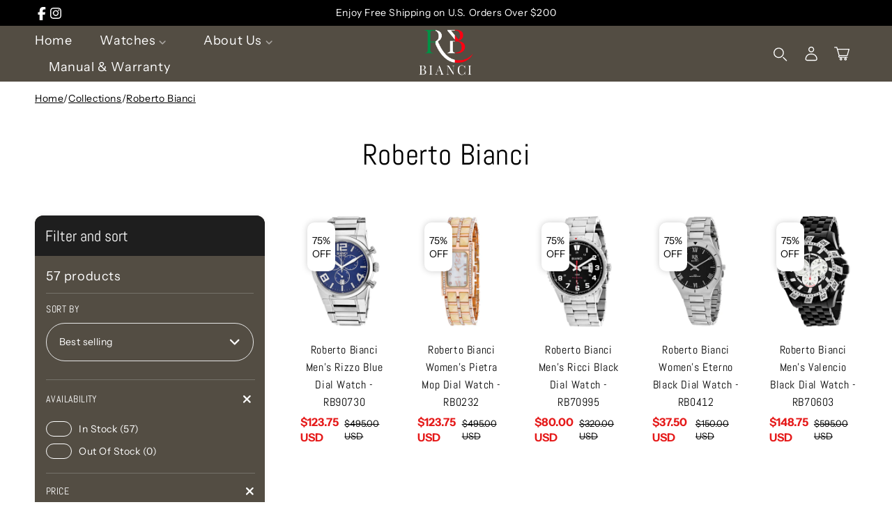

--- FILE ---
content_type: text/html; charset=utf-8
request_url: https://bianciwatches.com/collections/roberto-bianci
body_size: 42412
content:
<!doctype html>
<html class="js no-js" lang="en">
  <head>
    <meta charset="utf-8">
    <meta http-equiv="X-UA-Compatible" content="IE=edge">
    <meta name="viewport" content="width=device-width,initial-scale=1">
    <meta name="theme-color" content="">
    <link rel="canonical" href="https://bianciwatches.com/collections/roberto-bianci"><link rel="icon" type="image/png" href="//bianciwatches.com/cdn/shop/files/RB-logoblack.jpg?crop=center&height=32&v=1757093054&width=32"><link rel="preconnect" href="https://fonts.shopifycdn.com" crossorigin><title>
      Roberto Bianci
 &ndash; robertobianci</title>

    

    <meta property="og:site_name" content="robertobianci">
<meta property="og:url" content="https://bianciwatches.com/collections/roberto-bianci">
<meta property="og:title" content="Roberto Bianci">
<meta property="og:type" content="website">
<meta property="og:description" content="ROBERTO BIANCI line of watches, an exclusive line of timepieces with unmatched style and elegance. Created by a master watchmaker and designer, ROBERTO BIANCI was started by a man who formed an appreciation for Italian styling and quality at an early age, while learning the jewelry business from his father."><meta name="twitter:site" content="@">
<meta name="twitter:card" content="summary_large_image">
<meta name="twitter:title" content="Roberto Bianci">
<meta name="twitter:description" content="ROBERTO BIANCI line of watches, an exclusive line of timepieces with unmatched style and elegance. Created by a master watchmaker and designer, ROBERTO BIANCI was started by a man who formed an appreciation for Italian styling and quality at an early age, while learning the jewelry business from his father.">

    <script src="//bianciwatches.com/cdn/shop/t/18/assets/static-values.js?v=156670801139233617421756318787" defer="defer"></script>
<script src="//bianciwatches.com/cdn/shop/t/18/assets/pubsub-super.js?v=3833801922017531071756318787" defer="defer"></script>

<script src="//bianciwatches.com/cdn/shop/t/18/assets/theme.js?v=126928920949488940281756318787" defer="defer"></script>
  

<link href="//bianciwatches.com/cdn/shop/t/18/assets/block-pickup-availability.css?v=55404978495571316861756318786" rel="stylesheet" type="text/css" media="all" />


<style data-shopify>
  @font-face {
  font-family: "Instrument Sans";
  font-weight: 400;
  font-style: normal;
  font-display: swap;
  src: url("//bianciwatches.com/cdn/fonts/instrument_sans/instrumentsans_n4.db86542ae5e1596dbdb28c279ae6c2086c4c5bfa.woff2") format("woff2"),
       url("//bianciwatches.com/cdn/fonts/instrument_sans/instrumentsans_n4.510f1b081e58d08c30978f465518799851ef6d8b.woff") format("woff");
}

  @font-face {
  font-family: "Instrument Sans";
  font-weight: 700;
  font-style: normal;
  font-display: swap;
  src: url("//bianciwatches.com/cdn/fonts/instrument_sans/instrumentsans_n7.e4ad9032e203f9a0977786c356573ced65a7419a.woff2") format("woff2"),
       url("//bianciwatches.com/cdn/fonts/instrument_sans/instrumentsans_n7.b9e40f166fb7639074ba34738101a9d2990bb41a.woff") format("woff");
}

  @font-face {
  font-family: "Instrument Sans";
  font-weight: 400;
  font-style: italic;
  font-display: swap;
  src: url("//bianciwatches.com/cdn/fonts/instrument_sans/instrumentsans_i4.028d3c3cd8d085648c808ceb20cd2fd1eb3560e5.woff2") format("woff2"),
       url("//bianciwatches.com/cdn/fonts/instrument_sans/instrumentsans_i4.7e90d82df8dee29a99237cd19cc529d2206706a2.woff") format("woff");
}

  @font-face {
  font-family: "Instrument Sans";
  font-weight: 700;
  font-style: italic;
  font-display: swap;
  src: url("//bianciwatches.com/cdn/fonts/instrument_sans/instrumentsans_i7.d6063bb5d8f9cbf96eace9e8801697c54f363c6a.woff2") format("woff2"),
       url("//bianciwatches.com/cdn/fonts/instrument_sans/instrumentsans_i7.ce33afe63f8198a3ac4261b826b560103542cd36.woff") format("woff");
}

  @font-face {
  font-family: Abel;
  font-weight: 400;
  font-style: normal;
  font-display: swap;
  src: url("//bianciwatches.com/cdn/fonts/abel/abel_n4.0254805ccf79872a96d53996a984f2b9039f9995.woff2") format("woff2"),
       url("//bianciwatches.com/cdn/fonts/abel/abel_n4.635ebaebd760542724b79271de73bae7c2091173.woff") format("woff");
}


  :root {
      --font-body-family: "Instrument Sans", sans-serif;
      --font-body-style: normal;
      --font-body-weight: 400;
      --font-body-weight-bold: 700;
      
      --font-heading-family: Abel, sans-serif;
      --font-heading-style: normal;
      --font-heading-weight: 400;
      
      --font-body-scale: 1.0;
      --font-heading-scale: 1.0;
      
      
      --badge-corner-radius: 1.0rem;
      --scroll-to-top-border-radius: 100px;

      --container: 1920px;
      --container-padding: 100px;
      
      --body_bg:#ffffff;
      --product-card-image-padding: 0.0rem;
      --spacing-sections-desktop: 0px;
      --spacing-sections-mobile: 0px;
      --grid-desktop-vertical-spacing: 60px;
      --grid-desktop-horizontal-spacing: 21px;
      --grid-mobile-vertical-spacing: 30px;
      --grid-mobile-horizontal-spacing: 10px;
      --btn-border-radius: 100px;
    
      --head-color: #000000;
      --text-color: #000000;
      --btn-bg: #BB9D7B;
      --btn-text: #ffffff;
      --btn-hover-bg: #1e1e1e;
      --btn-hover-text: #ffffff;
      --btn-disabled: #bdbdbd;
      --btn-disabled-text: #1e1e1e;
      --price-item--sale: #e51a1a;
      --highlight-color: #BB9D7B;
      --sale-bg: #fff;
      --sale-text: #000;
      --sold-out-bg: #fff;
      --sold-out-text: #000;
  }

  *,
  *::before,
  *::after {
    box-sizing: inherit;
  }

  html {
    box-sizing: border-box;
    font-size: calc(var(--font-body-scale) * 62.5%);
    height: 100%;
  }

  body {
    display: grid;
    grid-template-rows: auto auto 1fr auto;
    grid-template-columns: 100%;
    min-height: 100%;
    margin: 0;
    font-size: 1.5rem;
    letter-spacing: 0.06rem;
    line-height: calc(1 + 0.8 / var(--font-body-scale));
    font-family: var(--font-body-family);
    font-style: var(--font-body-style);
    font-weight: var(--font-body-weight);
  }

  
    body {
      background: #ffffff;
    }
  

    /* CHALLENGE PAGE BUTTON */
  .shopify-challenge__container .shopify-challenge__button {
    background: var(--btn-bg);
    color: var(--btn-text);
    border-radius: var(--btn-border-radius);
    min-width: 20rem;
    border: 1px solid var(--btn-bg);
    transition: background 0.3s, color 0.3s;
  }

  .shopify-challenge__container .shopify-challenge__button:hover {
    background: var(--btn-hover-bg);
    color: var(--btn-hover-text);
  }

  /* POLICY PAGES CSS */
  .shopify-policy__container {
    max-width: 100% !important;
    margin: 0 10rem 5rem !important;
    padding-inline: 0  !important;
  }

  .shopify-policy__body .rte table td {
    vertical-align: top;
  }

  @media screen and (max-width: 1440px) {
   .shopify-policy__container {
    margin: 0 5rem 5rem !important;
    }
  }

  @media screen and (max-width: 989px) {
   .shopify-policy__container {
    margin: 0 3rem 5rem !important;
    }
  }

  @media screen and (max-width: 640px) {
   .shopify-policy__container {
    margin: 0 1.5rem 3rem !important;
    }
  }

  @media screen and (min-width: 750px) {
    body {
      font-size: 1.6rem;
    }
  }
</style>


    <script>window.performance && window.performance.mark && window.performance.mark('shopify.content_for_header.start');</script><meta id="shopify-digital-wallet" name="shopify-digital-wallet" content="/22920471/digital_wallets/dialog">
<meta name="shopify-checkout-api-token" content="5f312557a1cd633b54a0dbaef8d7f928">
<link rel="alternate" type="application/atom+xml" title="Feed" href="/collections/roberto-bianci.atom" />
<link rel="next" href="/collections/roberto-bianci?page=2">
<link rel="alternate" type="application/json+oembed" href="https://bianciwatches.com/collections/roberto-bianci.oembed">
<script async="async" src="/checkouts/internal/preloads.js?locale=en-US"></script>
<link rel="preconnect" href="https://shop.app" crossorigin="anonymous">
<script async="async" src="https://shop.app/checkouts/internal/preloads.js?locale=en-US&shop_id=22920471" crossorigin="anonymous"></script>
<script id="apple-pay-shop-capabilities" type="application/json">{"shopId":22920471,"countryCode":"US","currencyCode":"USD","merchantCapabilities":["supports3DS"],"merchantId":"gid:\/\/shopify\/Shop\/22920471","merchantName":"robertobianci","requiredBillingContactFields":["postalAddress","email"],"requiredShippingContactFields":["postalAddress","email"],"shippingType":"shipping","supportedNetworks":["visa","masterCard","amex","discover","elo","jcb"],"total":{"type":"pending","label":"robertobianci","amount":"1.00"},"shopifyPaymentsEnabled":true,"supportsSubscriptions":true}</script>
<script id="shopify-features" type="application/json">{"accessToken":"5f312557a1cd633b54a0dbaef8d7f928","betas":["rich-media-storefront-analytics"],"domain":"bianciwatches.com","predictiveSearch":true,"shopId":22920471,"locale":"en"}</script>
<script>var Shopify = Shopify || {};
Shopify.shop = "robertobianci.myshopify.com";
Shopify.locale = "en";
Shopify.currency = {"active":"USD","rate":"1.0"};
Shopify.country = "US";
Shopify.theme = {"name":"rbianci-theme","id":144201646233,"schema_name":"Adorn","schema_version":"2.1.0","theme_store_id":null,"role":"main"};
Shopify.theme.handle = "null";
Shopify.theme.style = {"id":null,"handle":null};
Shopify.cdnHost = "bianciwatches.com/cdn";
Shopify.routes = Shopify.routes || {};
Shopify.routes.root = "/";</script>
<script type="module">!function(o){(o.Shopify=o.Shopify||{}).modules=!0}(window);</script>
<script>!function(o){function n(){var o=[];function n(){o.push(Array.prototype.slice.apply(arguments))}return n.q=o,n}var t=o.Shopify=o.Shopify||{};t.loadFeatures=n(),t.autoloadFeatures=n()}(window);</script>
<script>
  window.ShopifyPay = window.ShopifyPay || {};
  window.ShopifyPay.apiHost = "shop.app\/pay";
  window.ShopifyPay.redirectState = null;
</script>
<script id="shop-js-analytics" type="application/json">{"pageType":"collection"}</script>
<script defer="defer" async type="module" src="//bianciwatches.com/cdn/shopifycloud/shop-js/modules/v2/client.init-shop-cart-sync_BdyHc3Nr.en.esm.js"></script>
<script defer="defer" async type="module" src="//bianciwatches.com/cdn/shopifycloud/shop-js/modules/v2/chunk.common_Daul8nwZ.esm.js"></script>
<script type="module">
  await import("//bianciwatches.com/cdn/shopifycloud/shop-js/modules/v2/client.init-shop-cart-sync_BdyHc3Nr.en.esm.js");
await import("//bianciwatches.com/cdn/shopifycloud/shop-js/modules/v2/chunk.common_Daul8nwZ.esm.js");

  window.Shopify.SignInWithShop?.initShopCartSync?.({"fedCMEnabled":true,"windoidEnabled":true});

</script>
<script>
  window.Shopify = window.Shopify || {};
  if (!window.Shopify.featureAssets) window.Shopify.featureAssets = {};
  window.Shopify.featureAssets['shop-js'] = {"shop-cart-sync":["modules/v2/client.shop-cart-sync_QYOiDySF.en.esm.js","modules/v2/chunk.common_Daul8nwZ.esm.js"],"init-fed-cm":["modules/v2/client.init-fed-cm_DchLp9rc.en.esm.js","modules/v2/chunk.common_Daul8nwZ.esm.js"],"shop-button":["modules/v2/client.shop-button_OV7bAJc5.en.esm.js","modules/v2/chunk.common_Daul8nwZ.esm.js"],"init-windoid":["modules/v2/client.init-windoid_DwxFKQ8e.en.esm.js","modules/v2/chunk.common_Daul8nwZ.esm.js"],"shop-cash-offers":["modules/v2/client.shop-cash-offers_DWtL6Bq3.en.esm.js","modules/v2/chunk.common_Daul8nwZ.esm.js","modules/v2/chunk.modal_CQq8HTM6.esm.js"],"shop-toast-manager":["modules/v2/client.shop-toast-manager_CX9r1SjA.en.esm.js","modules/v2/chunk.common_Daul8nwZ.esm.js"],"init-shop-email-lookup-coordinator":["modules/v2/client.init-shop-email-lookup-coordinator_UhKnw74l.en.esm.js","modules/v2/chunk.common_Daul8nwZ.esm.js"],"pay-button":["modules/v2/client.pay-button_DzxNnLDY.en.esm.js","modules/v2/chunk.common_Daul8nwZ.esm.js"],"avatar":["modules/v2/client.avatar_BTnouDA3.en.esm.js"],"init-shop-cart-sync":["modules/v2/client.init-shop-cart-sync_BdyHc3Nr.en.esm.js","modules/v2/chunk.common_Daul8nwZ.esm.js"],"shop-login-button":["modules/v2/client.shop-login-button_D8B466_1.en.esm.js","modules/v2/chunk.common_Daul8nwZ.esm.js","modules/v2/chunk.modal_CQq8HTM6.esm.js"],"init-customer-accounts-sign-up":["modules/v2/client.init-customer-accounts-sign-up_C8fpPm4i.en.esm.js","modules/v2/client.shop-login-button_D8B466_1.en.esm.js","modules/v2/chunk.common_Daul8nwZ.esm.js","modules/v2/chunk.modal_CQq8HTM6.esm.js"],"init-shop-for-new-customer-accounts":["modules/v2/client.init-shop-for-new-customer-accounts_CVTO0Ztu.en.esm.js","modules/v2/client.shop-login-button_D8B466_1.en.esm.js","modules/v2/chunk.common_Daul8nwZ.esm.js","modules/v2/chunk.modal_CQq8HTM6.esm.js"],"init-customer-accounts":["modules/v2/client.init-customer-accounts_dRgKMfrE.en.esm.js","modules/v2/client.shop-login-button_D8B466_1.en.esm.js","modules/v2/chunk.common_Daul8nwZ.esm.js","modules/v2/chunk.modal_CQq8HTM6.esm.js"],"shop-follow-button":["modules/v2/client.shop-follow-button_CkZpjEct.en.esm.js","modules/v2/chunk.common_Daul8nwZ.esm.js","modules/v2/chunk.modal_CQq8HTM6.esm.js"],"lead-capture":["modules/v2/client.lead-capture_BntHBhfp.en.esm.js","modules/v2/chunk.common_Daul8nwZ.esm.js","modules/v2/chunk.modal_CQq8HTM6.esm.js"],"checkout-modal":["modules/v2/client.checkout-modal_CfxcYbTm.en.esm.js","modules/v2/chunk.common_Daul8nwZ.esm.js","modules/v2/chunk.modal_CQq8HTM6.esm.js"],"shop-login":["modules/v2/client.shop-login_Da4GZ2H6.en.esm.js","modules/v2/chunk.common_Daul8nwZ.esm.js","modules/v2/chunk.modal_CQq8HTM6.esm.js"],"payment-terms":["modules/v2/client.payment-terms_MV4M3zvL.en.esm.js","modules/v2/chunk.common_Daul8nwZ.esm.js","modules/v2/chunk.modal_CQq8HTM6.esm.js"]};
</script>
<script>(function() {
  var isLoaded = false;
  function asyncLoad() {
    if (isLoaded) return;
    isLoaded = true;
    var urls = ["\/\/shopify.privy.com\/widget.js?shop=robertobianci.myshopify.com","https:\/\/chimpstatic.com\/mcjs-connected\/js\/users\/42ce82d6255a38b5dced8107c\/8267255fca86cc65ba664c69c.js?shop=robertobianci.myshopify.com","https:\/\/chimpstatic.com\/mcjs-connected\/js\/users\/b4b13c07a1f739224dd579411\/270cd3d5e117bea1e69ffb275.js?shop=robertobianci.myshopify.com","https:\/\/chimpstatic.com\/mcjs-connected\/js\/users\/0a0fa1d2b13f13d0f6319496d\/e0b25365f7aecdaca1060fbe7.js?shop=robertobianci.myshopify.com"];
    for (var i = 0; i < urls.length; i++) {
      var s = document.createElement('script');
      s.type = 'text/javascript';
      s.async = true;
      s.src = urls[i];
      var x = document.getElementsByTagName('script')[0];
      x.parentNode.insertBefore(s, x);
    }
  };
  if(window.attachEvent) {
    window.attachEvent('onload', asyncLoad);
  } else {
    window.addEventListener('load', asyncLoad, false);
  }
})();</script>
<script id="__st">var __st={"a":22920471,"offset":-28800,"reqid":"68a8114f-3ff5-4bc6-afec-aefd19c37ff1-1768969602","pageurl":"bianciwatches.com\/collections\/roberto-bianci","u":"9e7dfa1bd774","p":"collection","rtyp":"collection","rid":324163207321};</script>
<script>window.ShopifyPaypalV4VisibilityTracking = true;</script>
<script id="captcha-bootstrap">!function(){'use strict';const t='contact',e='account',n='new_comment',o=[[t,t],['blogs',n],['comments',n],[t,'customer']],c=[[e,'customer_login'],[e,'guest_login'],[e,'recover_customer_password'],[e,'create_customer']],r=t=>t.map((([t,e])=>`form[action*='/${t}']:not([data-nocaptcha='true']) input[name='form_type'][value='${e}']`)).join(','),a=t=>()=>t?[...document.querySelectorAll(t)].map((t=>t.form)):[];function s(){const t=[...o],e=r(t);return a(e)}const i='password',u='form_key',d=['recaptcha-v3-token','g-recaptcha-response','h-captcha-response',i],f=()=>{try{return window.sessionStorage}catch{return}},m='__shopify_v',_=t=>t.elements[u];function p(t,e,n=!1){try{const o=window.sessionStorage,c=JSON.parse(o.getItem(e)),{data:r}=function(t){const{data:e,action:n}=t;return t[m]||n?{data:e,action:n}:{data:t,action:n}}(c);for(const[e,n]of Object.entries(r))t.elements[e]&&(t.elements[e].value=n);n&&o.removeItem(e)}catch(o){console.error('form repopulation failed',{error:o})}}const l='form_type',E='cptcha';function T(t){t.dataset[E]=!0}const w=window,h=w.document,L='Shopify',v='ce_forms',y='captcha';let A=!1;((t,e)=>{const n=(g='f06e6c50-85a8-45c8-87d0-21a2b65856fe',I='https://cdn.shopify.com/shopifycloud/storefront-forms-hcaptcha/ce_storefront_forms_captcha_hcaptcha.v1.5.2.iife.js',D={infoText:'Protected by hCaptcha',privacyText:'Privacy',termsText:'Terms'},(t,e,n)=>{const o=w[L][v],c=o.bindForm;if(c)return c(t,g,e,D).then(n);var r;o.q.push([[t,g,e,D],n]),r=I,A||(h.body.append(Object.assign(h.createElement('script'),{id:'captcha-provider',async:!0,src:r})),A=!0)});var g,I,D;w[L]=w[L]||{},w[L][v]=w[L][v]||{},w[L][v].q=[],w[L][y]=w[L][y]||{},w[L][y].protect=function(t,e){n(t,void 0,e),T(t)},Object.freeze(w[L][y]),function(t,e,n,w,h,L){const[v,y,A,g]=function(t,e,n){const i=e?o:[],u=t?c:[],d=[...i,...u],f=r(d),m=r(i),_=r(d.filter((([t,e])=>n.includes(e))));return[a(f),a(m),a(_),s()]}(w,h,L),I=t=>{const e=t.target;return e instanceof HTMLFormElement?e:e&&e.form},D=t=>v().includes(t);t.addEventListener('submit',(t=>{const e=I(t);if(!e)return;const n=D(e)&&!e.dataset.hcaptchaBound&&!e.dataset.recaptchaBound,o=_(e),c=g().includes(e)&&(!o||!o.value);(n||c)&&t.preventDefault(),c&&!n&&(function(t){try{if(!f())return;!function(t){const e=f();if(!e)return;const n=_(t);if(!n)return;const o=n.value;o&&e.removeItem(o)}(t);const e=Array.from(Array(32),(()=>Math.random().toString(36)[2])).join('');!function(t,e){_(t)||t.append(Object.assign(document.createElement('input'),{type:'hidden',name:u})),t.elements[u].value=e}(t,e),function(t,e){const n=f();if(!n)return;const o=[...t.querySelectorAll(`input[type='${i}']`)].map((({name:t})=>t)),c=[...d,...o],r={};for(const[a,s]of new FormData(t).entries())c.includes(a)||(r[a]=s);n.setItem(e,JSON.stringify({[m]:1,action:t.action,data:r}))}(t,e)}catch(e){console.error('failed to persist form',e)}}(e),e.submit())}));const S=(t,e)=>{t&&!t.dataset[E]&&(n(t,e.some((e=>e===t))),T(t))};for(const o of['focusin','change'])t.addEventListener(o,(t=>{const e=I(t);D(e)&&S(e,y())}));const B=e.get('form_key'),M=e.get(l),P=B&&M;t.addEventListener('DOMContentLoaded',(()=>{const t=y();if(P)for(const e of t)e.elements[l].value===M&&p(e,B);[...new Set([...A(),...v().filter((t=>'true'===t.dataset.shopifyCaptcha))])].forEach((e=>S(e,t)))}))}(h,new URLSearchParams(w.location.search),n,t,e,['guest_login'])})(!0,!0)}();</script>
<script integrity="sha256-4kQ18oKyAcykRKYeNunJcIwy7WH5gtpwJnB7kiuLZ1E=" data-source-attribution="shopify.loadfeatures" defer="defer" src="//bianciwatches.com/cdn/shopifycloud/storefront/assets/storefront/load_feature-a0a9edcb.js" crossorigin="anonymous"></script>
<script crossorigin="anonymous" defer="defer" src="//bianciwatches.com/cdn/shopifycloud/storefront/assets/shopify_pay/storefront-65b4c6d7.js?v=20250812"></script>
<script data-source-attribution="shopify.dynamic_checkout.dynamic.init">var Shopify=Shopify||{};Shopify.PaymentButton=Shopify.PaymentButton||{isStorefrontPortableWallets:!0,init:function(){window.Shopify.PaymentButton.init=function(){};var t=document.createElement("script");t.src="https://bianciwatches.com/cdn/shopifycloud/portable-wallets/latest/portable-wallets.en.js",t.type="module",document.head.appendChild(t)}};
</script>
<script data-source-attribution="shopify.dynamic_checkout.buyer_consent">
  function portableWalletsHideBuyerConsent(e){var t=document.getElementById("shopify-buyer-consent"),n=document.getElementById("shopify-subscription-policy-button");t&&n&&(t.classList.add("hidden"),t.setAttribute("aria-hidden","true"),n.removeEventListener("click",e))}function portableWalletsShowBuyerConsent(e){var t=document.getElementById("shopify-buyer-consent"),n=document.getElementById("shopify-subscription-policy-button");t&&n&&(t.classList.remove("hidden"),t.removeAttribute("aria-hidden"),n.addEventListener("click",e))}window.Shopify?.PaymentButton&&(window.Shopify.PaymentButton.hideBuyerConsent=portableWalletsHideBuyerConsent,window.Shopify.PaymentButton.showBuyerConsent=portableWalletsShowBuyerConsent);
</script>
<script data-source-attribution="shopify.dynamic_checkout.cart.bootstrap">document.addEventListener("DOMContentLoaded",(function(){function t(){return document.querySelector("shopify-accelerated-checkout-cart, shopify-accelerated-checkout")}if(t())Shopify.PaymentButton.init();else{new MutationObserver((function(e,n){t()&&(Shopify.PaymentButton.init(),n.disconnect())})).observe(document.body,{childList:!0,subtree:!0})}}));
</script>
<link id="shopify-accelerated-checkout-styles" rel="stylesheet" media="screen" href="https://bianciwatches.com/cdn/shopifycloud/portable-wallets/latest/accelerated-checkout-backwards-compat.css" crossorigin="anonymous">
<style id="shopify-accelerated-checkout-cart">
        #shopify-buyer-consent {
  margin-top: 1em;
  display: inline-block;
  width: 100%;
}

#shopify-buyer-consent.hidden {
  display: none;
}

#shopify-subscription-policy-button {
  background: none;
  border: none;
  padding: 0;
  text-decoration: underline;
  font-size: inherit;
  cursor: pointer;
}

#shopify-subscription-policy-button::before {
  box-shadow: none;
}

      </style>

<script>window.performance && window.performance.mark && window.performance.mark('shopify.content_for_header.end');</script>

    <link href="//bianciwatches.com/cdn/shop/t/18/assets/theme.css?v=4740885253626595401756318787" rel="stylesheet" type="text/css" media="all" />
    <link href="//bianciwatches.com/cdn/shop/t/18/assets/swiper.css?v=52107734202767392341756318787" rel="stylesheet" type="text/css" media="all" />
    
      <link href="//bianciwatches.com/cdn/shop/t/18/assets/scroll-to-top.css?v=70931515800634559271756318787" rel="stylesheet" type="text/css" media="all" />
    
<link rel="stylesheet" href="//bianciwatches.com/cdn/shop/t/18/assets/block-cart-items.css?v=55748893225178191371756318786" media="print" onload="this.media='all'">
      <link href="//bianciwatches.com/cdn/shop/t/18/assets/block-cart-drawer.css?v=158664010788639164381756318786" rel="stylesheet" type="text/css" media="all" />
      <link href="//bianciwatches.com/cdn/shop/t/18/assets/block-cart.css?v=108382548234615662111756318786" rel="stylesheet" type="text/css" media="all" />
      <link href="//bianciwatches.com/cdn/shop/t/18/assets/block-price.css?v=137130970401951850891756318786" rel="stylesheet" type="text/css" media="all" />
      <link href="//bianciwatches.com/cdn/shop/t/18/assets/block-discounts.css?v=82763547595147553301756318786" rel="stylesheet" type="text/css" media="all" />

      <link rel="preload" as="font" href="//bianciwatches.com/cdn/fonts/instrument_sans/instrumentsans_n4.db86542ae5e1596dbdb28c279ae6c2086c4c5bfa.woff2" type="font/woff2" crossorigin>
      

      <link rel="preload" as="font" href="//bianciwatches.com/cdn/fonts/abel/abel_n4.0254805ccf79872a96d53996a984f2b9039f9995.woff2" type="font/woff2" crossorigin>
      
<link
        rel="stylesheet"
        href="//bianciwatches.com/cdn/shop/t/18/assets/predictive-search.css?v=8878345192670268871756318787"
        media="print"
        onload="this.media='all'"
      ><script>
      if (Shopify.designMode) {
        document.documentElement.classList.add('shopify-design-mode');
      }
    </script>

    <script src="//bianciwatches.com/cdn/shop/t/18/assets/swiper.js?v=72960816452439954231756318787"></script>

    
      <script src="//bianciwatches.com/cdn/shop/t/18/assets/scroll-animations.js?v=39872796462071556261756318787" defer="defer"></script>
    

    <script>
      document.documentElement.classList.remove('no-js');
    </script>
  <link href="https://monorail-edge.shopifysvc.com" rel="dns-prefetch">
<script>(function(){if ("sendBeacon" in navigator && "performance" in window) {try {var session_token_from_headers = performance.getEntriesByType('navigation')[0].serverTiming.find(x => x.name == '_s').description;} catch {var session_token_from_headers = undefined;}var session_cookie_matches = document.cookie.match(/_shopify_s=([^;]*)/);var session_token_from_cookie = session_cookie_matches && session_cookie_matches.length === 2 ? session_cookie_matches[1] : "";var session_token = session_token_from_headers || session_token_from_cookie || "";function handle_abandonment_event(e) {var entries = performance.getEntries().filter(function(entry) {return /monorail-edge.shopifysvc.com/.test(entry.name);});if (!window.abandonment_tracked && entries.length === 0) {window.abandonment_tracked = true;var currentMs = Date.now();var navigation_start = performance.timing.navigationStart;var payload = {shop_id: 22920471,url: window.location.href,navigation_start,duration: currentMs - navigation_start,session_token,page_type: "collection"};window.navigator.sendBeacon("https://monorail-edge.shopifysvc.com/v1/produce", JSON.stringify({schema_id: "online_store_buyer_site_abandonment/1.1",payload: payload,metadata: {event_created_at_ms: currentMs,event_sent_at_ms: currentMs}}));}}window.addEventListener('pagehide', handle_abandonment_event);}}());</script>
<script id="web-pixels-manager-setup">(function e(e,d,r,n,o){if(void 0===o&&(o={}),!Boolean(null===(a=null===(i=window.Shopify)||void 0===i?void 0:i.analytics)||void 0===a?void 0:a.replayQueue)){var i,a;window.Shopify=window.Shopify||{};var t=window.Shopify;t.analytics=t.analytics||{};var s=t.analytics;s.replayQueue=[],s.publish=function(e,d,r){return s.replayQueue.push([e,d,r]),!0};try{self.performance.mark("wpm:start")}catch(e){}var l=function(){var e={modern:/Edge?\/(1{2}[4-9]|1[2-9]\d|[2-9]\d{2}|\d{4,})\.\d+(\.\d+|)|Firefox\/(1{2}[4-9]|1[2-9]\d|[2-9]\d{2}|\d{4,})\.\d+(\.\d+|)|Chrom(ium|e)\/(9{2}|\d{3,})\.\d+(\.\d+|)|(Maci|X1{2}).+ Version\/(15\.\d+|(1[6-9]|[2-9]\d|\d{3,})\.\d+)([,.]\d+|)( \(\w+\)|)( Mobile\/\w+|) Safari\/|Chrome.+OPR\/(9{2}|\d{3,})\.\d+\.\d+|(CPU[ +]OS|iPhone[ +]OS|CPU[ +]iPhone|CPU IPhone OS|CPU iPad OS)[ +]+(15[._]\d+|(1[6-9]|[2-9]\d|\d{3,})[._]\d+)([._]\d+|)|Android:?[ /-](13[3-9]|1[4-9]\d|[2-9]\d{2}|\d{4,})(\.\d+|)(\.\d+|)|Android.+Firefox\/(13[5-9]|1[4-9]\d|[2-9]\d{2}|\d{4,})\.\d+(\.\d+|)|Android.+Chrom(ium|e)\/(13[3-9]|1[4-9]\d|[2-9]\d{2}|\d{4,})\.\d+(\.\d+|)|SamsungBrowser\/([2-9]\d|\d{3,})\.\d+/,legacy:/Edge?\/(1[6-9]|[2-9]\d|\d{3,})\.\d+(\.\d+|)|Firefox\/(5[4-9]|[6-9]\d|\d{3,})\.\d+(\.\d+|)|Chrom(ium|e)\/(5[1-9]|[6-9]\d|\d{3,})\.\d+(\.\d+|)([\d.]+$|.*Safari\/(?![\d.]+ Edge\/[\d.]+$))|(Maci|X1{2}).+ Version\/(10\.\d+|(1[1-9]|[2-9]\d|\d{3,})\.\d+)([,.]\d+|)( \(\w+\)|)( Mobile\/\w+|) Safari\/|Chrome.+OPR\/(3[89]|[4-9]\d|\d{3,})\.\d+\.\d+|(CPU[ +]OS|iPhone[ +]OS|CPU[ +]iPhone|CPU IPhone OS|CPU iPad OS)[ +]+(10[._]\d+|(1[1-9]|[2-9]\d|\d{3,})[._]\d+)([._]\d+|)|Android:?[ /-](13[3-9]|1[4-9]\d|[2-9]\d{2}|\d{4,})(\.\d+|)(\.\d+|)|Mobile Safari.+OPR\/([89]\d|\d{3,})\.\d+\.\d+|Android.+Firefox\/(13[5-9]|1[4-9]\d|[2-9]\d{2}|\d{4,})\.\d+(\.\d+|)|Android.+Chrom(ium|e)\/(13[3-9]|1[4-9]\d|[2-9]\d{2}|\d{4,})\.\d+(\.\d+|)|Android.+(UC? ?Browser|UCWEB|U3)[ /]?(15\.([5-9]|\d{2,})|(1[6-9]|[2-9]\d|\d{3,})\.\d+)\.\d+|SamsungBrowser\/(5\.\d+|([6-9]|\d{2,})\.\d+)|Android.+MQ{2}Browser\/(14(\.(9|\d{2,})|)|(1[5-9]|[2-9]\d|\d{3,})(\.\d+|))(\.\d+|)|K[Aa][Ii]OS\/(3\.\d+|([4-9]|\d{2,})\.\d+)(\.\d+|)/},d=e.modern,r=e.legacy,n=navigator.userAgent;return n.match(d)?"modern":n.match(r)?"legacy":"unknown"}(),u="modern"===l?"modern":"legacy",c=(null!=n?n:{modern:"",legacy:""})[u],f=function(e){return[e.baseUrl,"/wpm","/b",e.hashVersion,"modern"===e.buildTarget?"m":"l",".js"].join("")}({baseUrl:d,hashVersion:r,buildTarget:u}),m=function(e){var d=e.version,r=e.bundleTarget,n=e.surface,o=e.pageUrl,i=e.monorailEndpoint;return{emit:function(e){var a=e.status,t=e.errorMsg,s=(new Date).getTime(),l=JSON.stringify({metadata:{event_sent_at_ms:s},events:[{schema_id:"web_pixels_manager_load/3.1",payload:{version:d,bundle_target:r,page_url:o,status:a,surface:n,error_msg:t},metadata:{event_created_at_ms:s}}]});if(!i)return console&&console.warn&&console.warn("[Web Pixels Manager] No Monorail endpoint provided, skipping logging."),!1;try{return self.navigator.sendBeacon.bind(self.navigator)(i,l)}catch(e){}var u=new XMLHttpRequest;try{return u.open("POST",i,!0),u.setRequestHeader("Content-Type","text/plain"),u.send(l),!0}catch(e){return console&&console.warn&&console.warn("[Web Pixels Manager] Got an unhandled error while logging to Monorail."),!1}}}}({version:r,bundleTarget:l,surface:e.surface,pageUrl:self.location.href,monorailEndpoint:e.monorailEndpoint});try{o.browserTarget=l,function(e){var d=e.src,r=e.async,n=void 0===r||r,o=e.onload,i=e.onerror,a=e.sri,t=e.scriptDataAttributes,s=void 0===t?{}:t,l=document.createElement("script"),u=document.querySelector("head"),c=document.querySelector("body");if(l.async=n,l.src=d,a&&(l.integrity=a,l.crossOrigin="anonymous"),s)for(var f in s)if(Object.prototype.hasOwnProperty.call(s,f))try{l.dataset[f]=s[f]}catch(e){}if(o&&l.addEventListener("load",o),i&&l.addEventListener("error",i),u)u.appendChild(l);else{if(!c)throw new Error("Did not find a head or body element to append the script");c.appendChild(l)}}({src:f,async:!0,onload:function(){if(!function(){var e,d;return Boolean(null===(d=null===(e=window.Shopify)||void 0===e?void 0:e.analytics)||void 0===d?void 0:d.initialized)}()){var d=window.webPixelsManager.init(e)||void 0;if(d){var r=window.Shopify.analytics;r.replayQueue.forEach((function(e){var r=e[0],n=e[1],o=e[2];d.publishCustomEvent(r,n,o)})),r.replayQueue=[],r.publish=d.publishCustomEvent,r.visitor=d.visitor,r.initialized=!0}}},onerror:function(){return m.emit({status:"failed",errorMsg:"".concat(f," has failed to load")})},sri:function(e){var d=/^sha384-[A-Za-z0-9+/=]+$/;return"string"==typeof e&&d.test(e)}(c)?c:"",scriptDataAttributes:o}),m.emit({status:"loading"})}catch(e){m.emit({status:"failed",errorMsg:(null==e?void 0:e.message)||"Unknown error"})}}})({shopId: 22920471,storefrontBaseUrl: "https://bianciwatches.com",extensionsBaseUrl: "https://extensions.shopifycdn.com/cdn/shopifycloud/web-pixels-manager",monorailEndpoint: "https://monorail-edge.shopifysvc.com/unstable/produce_batch",surface: "storefront-renderer",enabledBetaFlags: ["2dca8a86"],webPixelsConfigList: [{"id":"shopify-app-pixel","configuration":"{}","eventPayloadVersion":"v1","runtimeContext":"STRICT","scriptVersion":"0450","apiClientId":"shopify-pixel","type":"APP","privacyPurposes":["ANALYTICS","MARKETING"]},{"id":"shopify-custom-pixel","eventPayloadVersion":"v1","runtimeContext":"LAX","scriptVersion":"0450","apiClientId":"shopify-pixel","type":"CUSTOM","privacyPurposes":["ANALYTICS","MARKETING"]}],isMerchantRequest: false,initData: {"shop":{"name":"robertobianci","paymentSettings":{"currencyCode":"USD"},"myshopifyDomain":"robertobianci.myshopify.com","countryCode":"US","storefrontUrl":"https:\/\/bianciwatches.com"},"customer":null,"cart":null,"checkout":null,"productVariants":[],"purchasingCompany":null},},"https://bianciwatches.com/cdn","fcfee988w5aeb613cpc8e4bc33m6693e112",{"modern":"","legacy":""},{"shopId":"22920471","storefrontBaseUrl":"https:\/\/bianciwatches.com","extensionBaseUrl":"https:\/\/extensions.shopifycdn.com\/cdn\/shopifycloud\/web-pixels-manager","surface":"storefront-renderer","enabledBetaFlags":"[\"2dca8a86\"]","isMerchantRequest":"false","hashVersion":"fcfee988w5aeb613cpc8e4bc33m6693e112","publish":"custom","events":"[[\"page_viewed\",{}],[\"collection_viewed\",{\"collection\":{\"id\":\"324163207321\",\"title\":\"Roberto Bianci\",\"productVariants\":[{\"price\":{\"amount\":123.75,\"currencyCode\":\"USD\"},\"product\":{\"title\":\"Roberto Bianci Men's Rizzo Blue Dial Watch - RB90730\",\"vendor\":\"Roberto Bianci\",\"id\":\"11550429524\",\"untranslatedTitle\":\"Roberto Bianci Men's Rizzo Blue Dial Watch - RB90730\",\"url\":\"\/products\/rb90730\",\"type\":\"Bracelet\"},\"id\":\"44382226153625\",\"image\":{\"src\":\"\/\/bianciwatches.com\/cdn\/shop\/files\/rb90730_7b6a40bb-11ff-4357-9542-27d802c14f95.jpg?v=1757438478\"},\"sku\":\"RB90730\",\"title\":\"Default Title\",\"untranslatedTitle\":\"Default Title\"},{\"price\":{\"amount\":123.75,\"currencyCode\":\"USD\"},\"product\":{\"title\":\"Roberto Bianci Women's Pietra Mop Dial Watch - RB0232\",\"vendor\":\"Roberto Bianci\",\"id\":\"5772379881625\",\"untranslatedTitle\":\"Roberto Bianci Women's Pietra Mop Dial Watch - RB0232\",\"url\":\"\/products\/rb0232\",\"type\":\"Bracelet\"},\"id\":\"36562581323929\",\"image\":{\"src\":\"\/\/bianciwatches.com\/cdn\/shop\/files\/rb0232.jpg?v=1757012862\"},\"sku\":\"RB0232\",\"title\":\"Default Title\",\"untranslatedTitle\":\"Default Title\"},{\"price\":{\"amount\":80.0,\"currencyCode\":\"USD\"},\"product\":{\"title\":\"Roberto Bianci Men's Ricci Black Dial Watch - RB70995\",\"vendor\":\"Roberto Bianci\",\"id\":\"8095127732377\",\"untranslatedTitle\":\"Roberto Bianci Men's Ricci Black Dial Watch - RB70995\",\"url\":\"\/products\/rb70995\",\"type\":\"\"},\"id\":\"44476240658585\",\"image\":{\"src\":\"\/\/bianciwatches.com\/cdn\/shop\/files\/rb70995_d50c5bea-40fb-4794-b6cf-93df3ef0d6aa.jpg?v=1757438469\"},\"sku\":\"RB70995\",\"title\":\"Default Title\",\"untranslatedTitle\":\"Default Title\"},{\"price\":{\"amount\":37.5,\"currencyCode\":\"USD\"},\"product\":{\"title\":\"Roberto Bianci Women's Eterno Black Dial Watch - RB0412\",\"vendor\":\"Roberto Bianci\",\"id\":\"576527433762\",\"untranslatedTitle\":\"Roberto Bianci Women's Eterno Black Dial Watch - RB0412\",\"url\":\"\/products\/rb0412\",\"type\":\"Bracelet\"},\"id\":\"7180198346786\",\"image\":{\"src\":\"\/\/bianciwatches.com\/cdn\/shop\/files\/rb0412.jpg?v=1757012890\"},\"sku\":\"RB0412\",\"title\":\"Default Title\",\"untranslatedTitle\":\"Default Title\"},{\"price\":{\"amount\":148.75,\"currencyCode\":\"USD\"},\"product\":{\"title\":\"Roberto Bianci Men's Valencio Black Dial Watch - RB70603\",\"vendor\":\"Roberto Bianci\",\"id\":\"8095127011481\",\"untranslatedTitle\":\"Roberto Bianci Men's Valencio Black Dial Watch - RB70603\",\"url\":\"\/products\/rb70603\",\"type\":\"\"},\"id\":\"44476239773849\",\"image\":{\"src\":\"\/\/bianciwatches.com\/cdn\/shop\/files\/rb70603_6c5db45d-4e7b-471a-9af4-82f11fb2ccc2.jpg?v=1757438472\"},\"sku\":\"RB70603\",\"title\":\"Default Title\",\"untranslatedTitle\":\"Default Title\"},{\"price\":{\"amount\":37.5,\"currencyCode\":\"USD\"},\"product\":{\"title\":\"Roberto Bianci Men's Eterno Black Dial Watch - RB0310\",\"vendor\":\"Roberto Bianci\",\"id\":\"576529530914\",\"untranslatedTitle\":\"Roberto Bianci Men's Eterno Black Dial Watch - RB0310\",\"url\":\"\/products\/rb0310\",\"type\":\"Bracelet\"},\"id\":\"7180220104738\",\"image\":{\"src\":\"\/\/bianciwatches.com\/cdn\/shop\/files\/rb0310.jpg?v=1757012889\"},\"sku\":\"RB0310\",\"title\":\"Default Title\",\"untranslatedTitle\":\"Default Title\"},{\"price\":{\"amount\":118.75,\"currencyCode\":\"USD\"},\"product\":{\"title\":\"Roberto Bianci Women's Cassandra White Dial Watch - RB90360\",\"vendor\":\"Roberto Bianci\",\"id\":\"11550441300\",\"untranslatedTitle\":\"Roberto Bianci Women's Cassandra White Dial Watch - RB90360\",\"url\":\"\/products\/rb90360\",\"type\":\"Strap\"},\"id\":\"44382226120857\",\"image\":{\"src\":\"\/\/bianciwatches.com\/cdn\/shop\/files\/rb90360_6b2f5ac4-21d3-4fe6-ac4a-a9ee3d12ce3e.jpg?v=1757012897\"},\"sku\":\"RB90360\",\"title\":\"Default Title\",\"untranslatedTitle\":\"Default Title\"},{\"price\":{\"amount\":98.75,\"currencyCode\":\"USD\"},\"product\":{\"title\":\"Roberto Bianci Men's Amadeo Black Dial Watch - RB58750\",\"vendor\":\"Roberto Bianci\",\"id\":\"8093940809881\",\"untranslatedTitle\":\"Roberto Bianci Men's Amadeo Black Dial Watch - RB58750\",\"url\":\"\/products\/rb58750\",\"type\":\"\"},\"id\":\"44473212698777\",\"image\":{\"src\":\"\/\/bianciwatches.com\/cdn\/shop\/files\/rb58750_624224ea-6493-414f-bf9a-546a78941733.jpg?v=1757012861\"},\"sku\":\"RB58750\",\"title\":\"Default Title\",\"untranslatedTitle\":\"Default Title\"},{\"price\":{\"amount\":87.5,\"currencyCode\":\"USD\"},\"product\":{\"title\":\"Roberto Bianci Women's Cristallo Silver Dial Watch - RB0404\",\"vendor\":\"Roberto Bianci\",\"id\":\"3794241060898\",\"untranslatedTitle\":\"Roberto Bianci Women's Cristallo Silver Dial Watch - RB0404\",\"url\":\"\/products\/rb0404\",\"type\":\"Bracelet\"},\"id\":\"29011479035938\",\"image\":{\"src\":\"\/\/bianciwatches.com\/cdn\/shop\/files\/rb0404.jpg?v=1757012875\"},\"sku\":\"RB0404\",\"title\":\"Default Title\",\"untranslatedTitle\":\"Default Title\"},{\"price\":{\"amount\":48.75,\"currencyCode\":\"USD\"},\"product\":{\"title\":\"Roberto Bianci Women's Gemma Purple Dial Watch - RB0247\",\"vendor\":\"Roberto Bianci\",\"id\":\"3794237685794\",\"untranslatedTitle\":\"Roberto Bianci Women's Gemma Purple Dial Watch - RB0247\",\"url\":\"\/products\/rb0247\",\"type\":\"Bracelet\"},\"id\":\"29011456393250\",\"image\":{\"src\":\"\/\/bianciwatches.com\/cdn\/shop\/files\/rb0247.jpg?v=1757012878\"},\"sku\":\"RB0247\",\"title\":\"Default Title\",\"untranslatedTitle\":\"Default Title\"},{\"price\":{\"amount\":46.25,\"currencyCode\":\"USD\"},\"product\":{\"title\":\"Roberto Bianci Women's Valentini Pink mother of pearl Dial Watch - RB0844\",\"vendor\":\"Roberto Bianci\",\"id\":\"614542442530\",\"untranslatedTitle\":\"Roberto Bianci Women's Valentini Pink mother of pearl Dial Watch - RB0844\",\"url\":\"\/products\/rb0844\",\"type\":\"Bracelet\"},\"id\":\"7367627472930\",\"image\":{\"src\":\"\/\/bianciwatches.com\/cdn\/shop\/files\/rb0844.jpg?v=1757012884\"},\"sku\":\"RB0844\",\"title\":\"Default Title\",\"untranslatedTitle\":\"Default Title\"},{\"price\":{\"amount\":37.5,\"currencyCode\":\"USD\"},\"product\":{\"title\":\"Roberto Bianci Women's Eterno White Dial Watch - RB0411\",\"vendor\":\"Roberto Bianci\",\"id\":\"576527040546\",\"untranslatedTitle\":\"Roberto Bianci Women's Eterno White Dial Watch - RB0411\",\"url\":\"\/products\/rb0411\",\"type\":\"Bracelet\"},\"id\":\"7180193529890\",\"image\":{\"src\":\"\/\/bianciwatches.com\/cdn\/shop\/files\/rb0411.jpg?v=1757012891\"},\"sku\":\"RB0411\",\"title\":\"Default Title\",\"untranslatedTitle\":\"Default Title\"},{\"price\":{\"amount\":87.5,\"currencyCode\":\"USD\"},\"product\":{\"title\":\"Roberto Bianci Women's Cristallo Silver Dial Watch - RB0402\",\"vendor\":\"Roberto Bianci\",\"id\":\"3794240536610\",\"untranslatedTitle\":\"Roberto Bianci Women's Cristallo Silver Dial Watch - RB0402\",\"url\":\"\/products\/rb0402\",\"type\":\"Bracelet\"},\"id\":\"29011476807714\",\"image\":{\"src\":\"\/\/bianciwatches.com\/cdn\/shop\/files\/rb0402.jpg?v=1757012876\"},\"sku\":\"RB0402\",\"title\":\"Default Title\",\"untranslatedTitle\":\"Default Title\"},{\"price\":{\"amount\":81.25,\"currencyCode\":\"USD\"},\"product\":{\"title\":\"Roberto Bianci Women's Casaria Black Dial Watch - RB2791\",\"vendor\":\"Roberto Bianci\",\"id\":\"8095129141401\",\"untranslatedTitle\":\"Roberto Bianci Women's Casaria Black Dial Watch - RB2791\",\"url\":\"\/products\/rb2791\",\"type\":\"\"},\"id\":\"44476242591897\",\"image\":{\"src\":\"\/\/bianciwatches.com\/cdn\/shop\/files\/rb2791_c00cfda9-c7a7-4b1b-819c-6d1e981684f1.jpg?v=1757438468\"},\"sku\":\"RB2791\",\"title\":\"Default Title\",\"untranslatedTitle\":\"Default Title\"},{\"price\":{\"amount\":123.75,\"currencyCode\":\"USD\"},\"product\":{\"title\":\"Roberto Bianci Men's Fontana Brown Dial Watch - RB18765\",\"vendor\":\"Roberto Bianci\",\"id\":\"8095129436313\",\"untranslatedTitle\":\"Roberto Bianci Men's Fontana Brown Dial Watch - RB18765\",\"url\":\"\/products\/rb18765\",\"type\":\"\"},\"id\":\"44476242919577\",\"image\":{\"src\":\"\/\/bianciwatches.com\/cdn\/shop\/files\/rb18765_d15940fc-1ad0-4a93-a117-81d5965c0128.jpg?v=1757438467\"},\"sku\":\"RB18765\",\"title\":\"Default Title\",\"untranslatedTitle\":\"Default Title\"},{\"price\":{\"amount\":98.75,\"currencyCode\":\"USD\"},\"product\":{\"title\":\"Roberto Bianci Men's Amadeo Black Dial Watch - RB58751\",\"vendor\":\"Roberto Bianci\",\"id\":\"8095129075865\",\"untranslatedTitle\":\"Roberto Bianci Men's Amadeo Black Dial Watch - RB58751\",\"url\":\"\/products\/rb58751\",\"type\":\"\"},\"id\":\"44476242526361\",\"image\":{\"src\":\"\/\/bianciwatches.com\/cdn\/shop\/files\/rb58751_25b37986-ad3b-439d-a739-70074d0de49b.jpg?v=1757012855\"},\"sku\":\"RB58751\",\"title\":\"Default Title\",\"untranslatedTitle\":\"Default Title\"},{\"price\":{\"amount\":62.5,\"currencyCode\":\"USD\"},\"product\":{\"title\":\"Roberto Bianci Women's Brillare Black Dial Watch - RB0205\",\"vendor\":\"Roberto Bianci\",\"id\":\"4110995095586\",\"untranslatedTitle\":\"Roberto Bianci Women's Brillare Black Dial Watch - RB0205\",\"url\":\"\/products\/rb0205\",\"type\":\"\"},\"id\":\"30178926297122\",\"image\":{\"src\":\"\/\/bianciwatches.com\/cdn\/shop\/files\/rb0205.jpg?v=1757012865\"},\"sku\":\"RB0205\",\"title\":\"Default Title\",\"untranslatedTitle\":\"Default Title\"},{\"price\":{\"amount\":62.5,\"currencyCode\":\"USD\"},\"product\":{\"title\":\"Roberto Bianci Women's Brillare Red Dial Watch - RB0203\",\"vendor\":\"Roberto Bianci\",\"id\":\"4110993817634\",\"untranslatedTitle\":\"Roberto Bianci Women's Brillare Red Dial Watch - RB0203\",\"url\":\"\/products\/rb0203\",\"type\":\"\"},\"id\":\"30178920759330\",\"image\":{\"src\":\"\/\/bianciwatches.com\/cdn\/shop\/files\/rb0203.jpg?v=1757012867\"},\"sku\":\"RB0203\",\"title\":\"Default Title\",\"untranslatedTitle\":\"Default Title\"},{\"price\":{\"amount\":37.5,\"currencyCode\":\"USD\"},\"product\":{\"title\":\"Roberto Bianci Women's Eterno Black Dial Watch - RB0410\",\"vendor\":\"Roberto Bianci\",\"id\":\"576525664290\",\"untranslatedTitle\":\"Roberto Bianci Women's Eterno Black Dial Watch - RB0410\",\"url\":\"\/products\/rb0410\",\"type\":\"Bracelet\"},\"id\":\"7180183830562\",\"image\":{\"src\":\"\/\/bianciwatches.com\/cdn\/shop\/files\/rb0410.jpg?v=1757012892\"},\"sku\":\"RB0410\",\"title\":\"Default Title\",\"untranslatedTitle\":\"Default Title\"},{\"price\":{\"amount\":73.75,\"currencyCode\":\"USD\"},\"product\":{\"title\":\"Roberto Bianci Men's Benzo Silver Dial Watch - RB0740\",\"vendor\":\"Roberto Bianci\",\"id\":\"543726305314\",\"untranslatedTitle\":\"Roberto Bianci Men's Benzo Silver Dial Watch - RB0740\",\"url\":\"\/products\/rb0740\",\"type\":\"Strap\"},\"id\":\"6923983257634\",\"image\":{\"src\":\"\/\/bianciwatches.com\/cdn\/shop\/files\/rb0740.jpg?v=1757012893\"},\"sku\":\"RB0740\",\"title\":\"Default Title\",\"untranslatedTitle\":\"Default Title\"}]}}]]"});</script><script>
  window.ShopifyAnalytics = window.ShopifyAnalytics || {};
  window.ShopifyAnalytics.meta = window.ShopifyAnalytics.meta || {};
  window.ShopifyAnalytics.meta.currency = 'USD';
  var meta = {"products":[{"id":11550429524,"gid":"gid:\/\/shopify\/Product\/11550429524","vendor":"Roberto Bianci","type":"Bracelet","handle":"rb90730","variants":[{"id":44382226153625,"price":12375,"name":"Roberto Bianci Men's Rizzo Blue Dial Watch - RB90730","public_title":null,"sku":"RB90730"}],"remote":false},{"id":5772379881625,"gid":"gid:\/\/shopify\/Product\/5772379881625","vendor":"Roberto Bianci","type":"Bracelet","handle":"rb0232","variants":[{"id":36562581323929,"price":12375,"name":"Roberto Bianci Women's Pietra Mop Dial Watch - RB0232","public_title":null,"sku":"RB0232"}],"remote":false},{"id":8095127732377,"gid":"gid:\/\/shopify\/Product\/8095127732377","vendor":"Roberto Bianci","type":"","handle":"rb70995","variants":[{"id":44476240658585,"price":8000,"name":"Roberto Bianci Men's Ricci Black Dial Watch - RB70995","public_title":null,"sku":"RB70995"}],"remote":false},{"id":576527433762,"gid":"gid:\/\/shopify\/Product\/576527433762","vendor":"Roberto Bianci","type":"Bracelet","handle":"rb0412","variants":[{"id":7180198346786,"price":3750,"name":"Roberto Bianci Women's Eterno Black Dial Watch - RB0412","public_title":null,"sku":"RB0412"}],"remote":false},{"id":8095127011481,"gid":"gid:\/\/shopify\/Product\/8095127011481","vendor":"Roberto Bianci","type":"","handle":"rb70603","variants":[{"id":44476239773849,"price":14875,"name":"Roberto Bianci Men's Valencio Black Dial Watch - RB70603","public_title":null,"sku":"RB70603"}],"remote":false},{"id":576529530914,"gid":"gid:\/\/shopify\/Product\/576529530914","vendor":"Roberto Bianci","type":"Bracelet","handle":"rb0310","variants":[{"id":7180220104738,"price":3750,"name":"Roberto Bianci Men's Eterno Black Dial Watch - RB0310","public_title":null,"sku":"RB0310"}],"remote":false},{"id":11550441300,"gid":"gid:\/\/shopify\/Product\/11550441300","vendor":"Roberto Bianci","type":"Strap","handle":"rb90360","variants":[{"id":44382226120857,"price":11875,"name":"Roberto Bianci Women's Cassandra White Dial Watch - RB90360","public_title":null,"sku":"RB90360"}],"remote":false},{"id":8093940809881,"gid":"gid:\/\/shopify\/Product\/8093940809881","vendor":"Roberto Bianci","type":"","handle":"rb58750","variants":[{"id":44473212698777,"price":9875,"name":"Roberto Bianci Men's Amadeo Black Dial Watch - RB58750","public_title":null,"sku":"RB58750"}],"remote":false},{"id":3794241060898,"gid":"gid:\/\/shopify\/Product\/3794241060898","vendor":"Roberto Bianci","type":"Bracelet","handle":"rb0404","variants":[{"id":29011479035938,"price":8750,"name":"Roberto Bianci Women's Cristallo Silver Dial Watch - RB0404","public_title":null,"sku":"RB0404"}],"remote":false},{"id":3794237685794,"gid":"gid:\/\/shopify\/Product\/3794237685794","vendor":"Roberto Bianci","type":"Bracelet","handle":"rb0247","variants":[{"id":29011456393250,"price":4875,"name":"Roberto Bianci Women's Gemma Purple Dial Watch - RB0247","public_title":null,"sku":"RB0247"}],"remote":false},{"id":614542442530,"gid":"gid:\/\/shopify\/Product\/614542442530","vendor":"Roberto Bianci","type":"Bracelet","handle":"rb0844","variants":[{"id":7367627472930,"price":4625,"name":"Roberto Bianci Women's Valentini Pink mother of pearl Dial Watch - RB0844","public_title":null,"sku":"RB0844"}],"remote":false},{"id":576527040546,"gid":"gid:\/\/shopify\/Product\/576527040546","vendor":"Roberto Bianci","type":"Bracelet","handle":"rb0411","variants":[{"id":7180193529890,"price":3750,"name":"Roberto Bianci Women's Eterno White Dial Watch - RB0411","public_title":null,"sku":"RB0411"}],"remote":false},{"id":3794240536610,"gid":"gid:\/\/shopify\/Product\/3794240536610","vendor":"Roberto Bianci","type":"Bracelet","handle":"rb0402","variants":[{"id":29011476807714,"price":8750,"name":"Roberto Bianci Women's Cristallo Silver Dial Watch - RB0402","public_title":null,"sku":"RB0402"}],"remote":false},{"id":8095129141401,"gid":"gid:\/\/shopify\/Product\/8095129141401","vendor":"Roberto Bianci","type":"","handle":"rb2791","variants":[{"id":44476242591897,"price":8125,"name":"Roberto Bianci Women's Casaria Black Dial Watch - RB2791","public_title":null,"sku":"RB2791"}],"remote":false},{"id":8095129436313,"gid":"gid:\/\/shopify\/Product\/8095129436313","vendor":"Roberto Bianci","type":"","handle":"rb18765","variants":[{"id":44476242919577,"price":12375,"name":"Roberto Bianci Men's Fontana Brown Dial Watch - RB18765","public_title":null,"sku":"RB18765"}],"remote":false},{"id":8095129075865,"gid":"gid:\/\/shopify\/Product\/8095129075865","vendor":"Roberto Bianci","type":"","handle":"rb58751","variants":[{"id":44476242526361,"price":9875,"name":"Roberto Bianci Men's Amadeo Black Dial Watch - RB58751","public_title":null,"sku":"RB58751"}],"remote":false},{"id":4110995095586,"gid":"gid:\/\/shopify\/Product\/4110995095586","vendor":"Roberto Bianci","type":"","handle":"rb0205","variants":[{"id":30178926297122,"price":6250,"name":"Roberto Bianci Women's Brillare Black Dial Watch - RB0205","public_title":null,"sku":"RB0205"}],"remote":false},{"id":4110993817634,"gid":"gid:\/\/shopify\/Product\/4110993817634","vendor":"Roberto Bianci","type":"","handle":"rb0203","variants":[{"id":30178920759330,"price":6250,"name":"Roberto Bianci Women's Brillare Red Dial Watch - RB0203","public_title":null,"sku":"RB0203"}],"remote":false},{"id":576525664290,"gid":"gid:\/\/shopify\/Product\/576525664290","vendor":"Roberto Bianci","type":"Bracelet","handle":"rb0410","variants":[{"id":7180183830562,"price":3750,"name":"Roberto Bianci Women's Eterno Black Dial Watch - RB0410","public_title":null,"sku":"RB0410"}],"remote":false},{"id":543726305314,"gid":"gid:\/\/shopify\/Product\/543726305314","vendor":"Roberto Bianci","type":"Strap","handle":"rb0740","variants":[{"id":6923983257634,"price":7375,"name":"Roberto Bianci Men's Benzo Silver Dial Watch - RB0740","public_title":null,"sku":"RB0740"}],"remote":false}],"page":{"pageType":"collection","resourceType":"collection","resourceId":324163207321,"requestId":"68a8114f-3ff5-4bc6-afec-aefd19c37ff1-1768969602"}};
  for (var attr in meta) {
    window.ShopifyAnalytics.meta[attr] = meta[attr];
  }
</script>
<script class="analytics">
  (function () {
    var customDocumentWrite = function(content) {
      var jquery = null;

      if (window.jQuery) {
        jquery = window.jQuery;
      } else if (window.Checkout && window.Checkout.$) {
        jquery = window.Checkout.$;
      }

      if (jquery) {
        jquery('body').append(content);
      }
    };

    var hasLoggedConversion = function(token) {
      if (token) {
        return document.cookie.indexOf('loggedConversion=' + token) !== -1;
      }
      return false;
    }

    var setCookieIfConversion = function(token) {
      if (token) {
        var twoMonthsFromNow = new Date(Date.now());
        twoMonthsFromNow.setMonth(twoMonthsFromNow.getMonth() + 2);

        document.cookie = 'loggedConversion=' + token + '; expires=' + twoMonthsFromNow;
      }
    }

    var trekkie = window.ShopifyAnalytics.lib = window.trekkie = window.trekkie || [];
    if (trekkie.integrations) {
      return;
    }
    trekkie.methods = [
      'identify',
      'page',
      'ready',
      'track',
      'trackForm',
      'trackLink'
    ];
    trekkie.factory = function(method) {
      return function() {
        var args = Array.prototype.slice.call(arguments);
        args.unshift(method);
        trekkie.push(args);
        return trekkie;
      };
    };
    for (var i = 0; i < trekkie.methods.length; i++) {
      var key = trekkie.methods[i];
      trekkie[key] = trekkie.factory(key);
    }
    trekkie.load = function(config) {
      trekkie.config = config || {};
      trekkie.config.initialDocumentCookie = document.cookie;
      var first = document.getElementsByTagName('script')[0];
      var script = document.createElement('script');
      script.type = 'text/javascript';
      script.onerror = function(e) {
        var scriptFallback = document.createElement('script');
        scriptFallback.type = 'text/javascript';
        scriptFallback.onerror = function(error) {
                var Monorail = {
      produce: function produce(monorailDomain, schemaId, payload) {
        var currentMs = new Date().getTime();
        var event = {
          schema_id: schemaId,
          payload: payload,
          metadata: {
            event_created_at_ms: currentMs,
            event_sent_at_ms: currentMs
          }
        };
        return Monorail.sendRequest("https://" + monorailDomain + "/v1/produce", JSON.stringify(event));
      },
      sendRequest: function sendRequest(endpointUrl, payload) {
        // Try the sendBeacon API
        if (window && window.navigator && typeof window.navigator.sendBeacon === 'function' && typeof window.Blob === 'function' && !Monorail.isIos12()) {
          var blobData = new window.Blob([payload], {
            type: 'text/plain'
          });

          if (window.navigator.sendBeacon(endpointUrl, blobData)) {
            return true;
          } // sendBeacon was not successful

        } // XHR beacon

        var xhr = new XMLHttpRequest();

        try {
          xhr.open('POST', endpointUrl);
          xhr.setRequestHeader('Content-Type', 'text/plain');
          xhr.send(payload);
        } catch (e) {
          console.log(e);
        }

        return false;
      },
      isIos12: function isIos12() {
        return window.navigator.userAgent.lastIndexOf('iPhone; CPU iPhone OS 12_') !== -1 || window.navigator.userAgent.lastIndexOf('iPad; CPU OS 12_') !== -1;
      }
    };
    Monorail.produce('monorail-edge.shopifysvc.com',
      'trekkie_storefront_load_errors/1.1',
      {shop_id: 22920471,
      theme_id: 144201646233,
      app_name: "storefront",
      context_url: window.location.href,
      source_url: "//bianciwatches.com/cdn/s/trekkie.storefront.cd680fe47e6c39ca5d5df5f0a32d569bc48c0f27.min.js"});

        };
        scriptFallback.async = true;
        scriptFallback.src = '//bianciwatches.com/cdn/s/trekkie.storefront.cd680fe47e6c39ca5d5df5f0a32d569bc48c0f27.min.js';
        first.parentNode.insertBefore(scriptFallback, first);
      };
      script.async = true;
      script.src = '//bianciwatches.com/cdn/s/trekkie.storefront.cd680fe47e6c39ca5d5df5f0a32d569bc48c0f27.min.js';
      first.parentNode.insertBefore(script, first);
    };
    trekkie.load(
      {"Trekkie":{"appName":"storefront","development":false,"defaultAttributes":{"shopId":22920471,"isMerchantRequest":null,"themeId":144201646233,"themeCityHash":"12589129116431119253","contentLanguage":"en","currency":"USD","eventMetadataId":"fdafbe11-5551-4df7-b59c-72181ddf660b"},"isServerSideCookieWritingEnabled":true,"monorailRegion":"shop_domain","enabledBetaFlags":["65f19447"]},"Session Attribution":{},"S2S":{"facebookCapiEnabled":false,"source":"trekkie-storefront-renderer","apiClientId":580111}}
    );

    var loaded = false;
    trekkie.ready(function() {
      if (loaded) return;
      loaded = true;

      window.ShopifyAnalytics.lib = window.trekkie;

      var originalDocumentWrite = document.write;
      document.write = customDocumentWrite;
      try { window.ShopifyAnalytics.merchantGoogleAnalytics.call(this); } catch(error) {};
      document.write = originalDocumentWrite;

      window.ShopifyAnalytics.lib.page(null,{"pageType":"collection","resourceType":"collection","resourceId":324163207321,"requestId":"68a8114f-3ff5-4bc6-afec-aefd19c37ff1-1768969602","shopifyEmitted":true});

      var match = window.location.pathname.match(/checkouts\/(.+)\/(thank_you|post_purchase)/)
      var token = match? match[1]: undefined;
      if (!hasLoggedConversion(token)) {
        setCookieIfConversion(token);
        window.ShopifyAnalytics.lib.track("Viewed Product Category",{"currency":"USD","category":"Collection: roberto-bianci","collectionName":"roberto-bianci","collectionId":324163207321,"nonInteraction":true},undefined,undefined,{"shopifyEmitted":true});
      }
    });


        var eventsListenerScript = document.createElement('script');
        eventsListenerScript.async = true;
        eventsListenerScript.src = "//bianciwatches.com/cdn/shopifycloud/storefront/assets/shop_events_listener-3da45d37.js";
        document.getElementsByTagName('head')[0].appendChild(eventsListenerScript);

})();</script>
<script
  defer
  src="https://bianciwatches.com/cdn/shopifycloud/perf-kit/shopify-perf-kit-3.0.4.min.js"
  data-application="storefront-renderer"
  data-shop-id="22920471"
  data-render-region="gcp-us-central1"
  data-page-type="collection"
  data-theme-instance-id="144201646233"
  data-theme-name="Adorn"
  data-theme-version="2.1.0"
  data-monorail-region="shop_domain"
  data-resource-timing-sampling-rate="10"
  data-shs="true"
  data-shs-beacon="true"
  data-shs-export-with-fetch="true"
  data-shs-logs-sample-rate="1"
  data-shs-beacon-endpoint="https://bianciwatches.com/api/collect"
></script>
</head>

  <body class="page-id-collection">
    <a class="skip-to-content-link button visually-hidden" href="#MainContent">
      Skip to content
    </a>

    <!-- BEGIN sections: header-group -->
<div id="shopify-section-sections--18422577561753__announcement-bar" class="shopify-section shopify-section-group-header-group"><style data-shopify>
  .main_announcement_bar_wrapper {
    padding-top: 10px;
    padding-bottom: 10px;
  }
</style>

<link href="//bianciwatches.com/cdn/shop/t/18/assets/announcement-bar.css?v=48426386225692679421756318786" rel="stylesheet" type="text/css" media="all" />

<div
  class="main_announcement_bar_wrapper container full_width"
  style="--background-color: #000000; --color: #ffffff; --font-size: 14px;"
>
  <div class="announcement_bar_main_inner show_social">
    
      <div class="social_media_wrapper">
  <ul>
    
      <li>
        <a target="_blank" aria-label="Facebook Icon" href="https://www.facebook.com/shoprobertobianci"><svg class="icon icon-facebook" width="13" height="21" viewBox="0 0 13 21" fill="none" xmlns="http://www.w3.org/2000/svg">
<path d="M3.18359 12.6797H0.605469V8.89062H3.18359V7.21094C3.13151 3.01823 5.16276 0.947917 9.27734 1C9.69401 1 10.1758 1.02604 10.7227 1.07812C11.2695 1.15625 11.6992 1.23438 12.0117 1.3125V4.78906C11.6992 4.73698 11.2174 4.71094 10.5664 4.71094C9.55078 4.71094 8.82161 4.93229 8.37891 5.375C7.9362 5.81771 7.71484 6.53385 7.71484 7.52344V8.85156H11.8164L11.1133 12.6797H7.71484V21H3.18359V12.6797V21V12.6797Z" fill="#ffffff"/>
</svg>
</a>
      </li>
    

    

    

    
      <li>
        <a target="_blank" aria-label="Instagram Icon" href="https://www.instagram.com/roberto_bianci/"><svg class="icon icon-instagram" viewBox="0 0 20 20"><path fill="#ffffff" fill-rule="evenodd" d="M13.23 3.492c-.84-.037-1.096-.046-3.23-.046-2.144 0-2.39.01-3.238.055-.776.027-1.195.164-1.487.273a2.4 2.4 0 0 0-.912.593 2.5 2.5 0 0 0-.602.922c-.11.282-.238.702-.274 1.486-.046.84-.046 1.095-.046 3.23s.01 2.39.046 3.229c.004.51.097 1.016.274 1.495.145.365.319.639.602.913.282.282.538.456.92.602.474.176.974.268 1.479.273.848.046 1.103.046 3.238.046s2.39-.01 3.23-.046c.784-.036 1.203-.164 1.486-.273.374-.146.648-.329.921-.602.283-.283.447-.548.602-.922.177-.476.27-.979.274-1.486.037-.84.046-1.095.046-3.23s-.01-2.39-.055-3.229c-.027-.784-.164-1.204-.274-1.495a2.4 2.4 0 0 0-.593-.913 2.6 2.6 0 0 0-.92-.602c-.284-.11-.703-.237-1.488-.273ZM6.697 2.05c.857-.036 1.131-.045 3.302-.045a63 63 0 0 1 3.302.045c.664.014 1.321.14 1.943.374a4 4 0 0 1 1.414.922c.41.397.728.88.93 1.414.23.622.354 1.279.365 1.942C18 7.56 18 7.824 18 10.005c0 2.17-.01 2.444-.046 3.292-.036.858-.173 1.442-.374 1.943-.2.53-.474.976-.92 1.423a3.9 3.9 0 0 1-1.415.922c-.51.191-1.095.337-1.943.374-.857.036-1.122.045-3.302.045-2.171 0-2.445-.009-3.302-.055-.849-.027-1.432-.164-1.943-.364a4.15 4.15 0 0 1-1.414-.922 4.1 4.1 0 0 1-.93-1.423c-.183-.51-.329-1.085-.365-1.943C2.009 12.45 2 12.167 2 10.004c0-2.161 0-2.435.055-3.302.027-.848.164-1.432.365-1.942a4.4 4.4 0 0 1 .92-1.414 4.2 4.2 0 0 1 1.415-.93c.51-.183 1.094-.33 1.943-.366Zm.427 4.806a4.105 4.105 0 1 1 5.805 5.805 4.105 4.105 0 0 1-5.805-5.805m1.882 5.371a2.668 2.668 0 1 0 2.042-4.93 2.668 2.668 0 0 0-2.042 4.93m5.922-5.942a.958.958 0 1 1-1.355-1.355.958.958 0 0 1 1.355 1.355" clip-rule="evenodd"/></svg>
</a>
      </li>
    

    

    

    
  </ul>
</div>

    

    <div class="announcement_bar_inner announcement-bar-- ">
      
      
        
          <div class="announcement_slide announcement_slide_default">
            <span>Enjoy Free Shipping on U.S. Orders Over $200</span>
          </div>
        
      
      
    </div>

    
      
    
  </div>
</div>


  






  



</div><div id="shopify-section-sections--18422577561753__header" class="shopify-section shopify-section-group-header-group section-header"><style data-shopify>
  .main_header_inner {
    padding-top: 0px;
    padding-bottom: 0px;
  }

  .header__heading-logo {
    width: 80px;
  }

  .main_mega__menu_wrapper {
    top: var(--header-height);
  }

  
    
  

   @media screen and (max-width: 989px)   {
      
        
  
   }


  
    .main_mega__menu_wrapper {
      top: var(--header-height);
    }
  

  @media screen and (max-width: 640px) {
    .main_header_inner {
      padding-top: 0px;
      padding-bottom: 0px;
    }
  }
</style>

<link href="//bianciwatches.com/cdn/shop/t/18/assets/header.css?v=44388087661165841991756318787" rel="stylesheet" type="text/css" media="all" />
<link href="//bianciwatches.com/cdn/shop/t/18/assets/main-search.css?v=22772149058618187701756318787" rel="stylesheet" type="text/css" media="all" />
<link href="//bianciwatches.com/cdn/shop/t/18/assets/mobile-drawer.css?v=90641683156095849221756318787" rel="stylesheet" type="text/css" media="all" />

<div
  class="main_header_wrapper "
  style="
  --header_bg: #534d43; 
  --header-text: #ffffff; 
  --sticky_header_bg: #1e1e1e;
  --sticky_header_text: #ffffff;
  --border_bg: #000000;
  --dropdown-text: #1e1e1e;"
>
  <div class="main_header_inner container logo_center_menu_left header_with_dropdown">
    <button id="mobile_menu_btn" aria-label="Mobile Menu Button" class="mobile_menu_btn">
      <svg
  version="1.0"
  xmlns="http://www.w3.org/2000/svg"
  width="512.000000pt"
  height="512.000000pt"
  viewBox="0 0 512.000000 512.000000"
  preserveAspectRatio="xMidYMid meet"
>
  <g transform="translate(0.000000,512.000000) scale(0.100000,-0.100000)"
  fill="var(--text-color)" stroke="none">
  <path d="M625 5104 c-284 -62 -513 -281 -597 -569 -23 -79 -23 -86 -23 -595 0
  -508 0 -516 23 -594 80 -275 283 -479 557 -558 79 -23 88 -23 570 -23 549 0
  554 0 709 74 219 103 380 309 430 554 23 112 23 982 0 1094 -50 245 -212 452
  -434 557 -150 71 -142 70 -680 73 -404 1 -497 -1 -555 -13z m1057 -446 c73
  -34 137 -98 174 -174 l29 -59 0 -490 0 -490 -30 -58 c-44 -87 -128 -161 -213
  -187 -65 -20 -88 -21 -513 -18 l-444 3 -66 32 c-79 39 -140 102 -177 181 l-27
  57 0 480 0 480 28 60 c30 63 90 132 145 167 74 46 91 47 577 45 l460 -2 57
  -27z"/>
  <path d="M3440 5105 c-270 -56 -486 -242 -578 -498 -51 -139 -53 -186 -50
  -867 3 -611 3 -626 24 -665 63 -121 215 -148 316 -57 76 69 72 31 78 757 l5
  650 26 56 c36 76 86 129 161 170 l63 34 475 0 c468 0 476 0 523 -22 70 -33
  149 -113 183 -186 l29 -62 0 -480 0 -480 -27 -57 c-37 -80 -105 -149 -181
  -184 -61 -28 -66 -29 -279 -34 l-216 -5 -44 -30 c-80 -57 -114 -153 -84 -242
  18 -54 73 -115 119 -132 47 -18 444 -14 530 5 93 20 236 90 312 151 122 99
  219 251 267 418 23 79 23 88 23 585 0 494 -1 507 -23 585 -81 288 -286 498
  -567 581 -53 16 -115 18 -540 20 -374 2 -494 0 -545 -11z"/>
  <path d="M665 2349 c-172 -25 -322 -104 -446 -236 -79 -84 -131 -167 -169
  -270 -48 -135 -52 -186 -48 -703 5 -524 4 -518 73 -666 47 -102 102 -179 183
  -256 120 -113 267 -184 428 -208 92 -13 852 -13 948 0 342 48 609 315 666 666
  5 32 10 349 10 713 l1 655 -24 45 c-60 118 -213 147 -313 58 -73 -63 -68 -17
  -74 -767 l-5 -675 -28 -57 c-37 -75 -104 -143 -175 -176 l-57 -27 -475 0
  c-468 0 -476 0 -523 22 -66 31 -152 115 -184 182 l-28 56 0 480 0 480 27 57
  c34 73 103 142 176 176 56 26 63 27 297 32 220 5 243 7 280 27 50 26 69 47 94
  103 27 59 26 114 -3 176 -25 54 -69 94 -125 113 -40 13 -414 13 -506 0z"/>
  <path d="M3475 2349 c-70 -10 -172 -42 -229 -71 -178 -90 -328 -264 -390 -449
  -44 -132 -47 -185 -44 -696 4 -462 5 -481 27 -553 88 -293 315 -505 604 -564
  112 -23 932 -23 1045 0 290 60 519 275 604 571 23 77 23 88 23 593 0 505 0
  516 -23 593 -90 311 -338 532 -648 577 -84 12 -885 11 -969 -1z m1017 -451
  c73 -34 137 -98 174 -174 l29 -59 0 -485 0 -485 -26 -55 c-37 -78 -87 -131
  -161 -171 l-63 -34 -480 0 -480 0 -47 23 c-75 38 -134 96 -170 170 l-33 67 0
  485 0 485 26 55 c33 70 79 123 136 157 91 53 84 53 578 50 l460 -2 57 -27z"/>
  </g>
</svg>

    </button>
    

    
      
        <div class="header_main_navigation_desktop">
          
            <div class="mega_menu_wrapper">
  <ul class="parent_main mega_menu--parent_main">
    
      <li
        
      >
        
        
        <a class="parent_a" href="/" aria-label="Home">
          <span class="span_text">Home</span>
          
        </a>
        
        
        
      </li>
    
      <li
        
          class="has_megamenu"
        
      >
        <div class="has_megamenu_wrapper">
        <div class="has_megamenu_inner">
        <a class="parent_a" href="/collections/mens-watches" aria-label="Watches">
          <span class="span_text">Watches</span>
          <span><svg width="10" height="6" viewBox="0 0 10 6" fill="none" xmlns="http://www.w3.org/2000/svg">
<path d="M8.91724 1.10416L5.12557 4.89583L1.3339 1.10416" stroke="var(--text-color)" stroke-width="1.5" stroke-linecap="round" stroke-linejoin="round"/>
</svg>
</span>
        </a>
        </div>
        
          <div class="main_mega__menu_wrapper">
            <div class="mega__menu_inner">
              <ul class="mega_menu--child_main">
                
                  <li
                    
                      class="childlink_has_megamenu"
                    
                    style="--m-delay: 0.2s"
                  >
                    
                      
                      
                    

                    <a
                      class="mega_menu_link"
                      href="/collections/mens-watches"
                      aria-label="Men"
                      ><span>Men</span></a
                    >
                    
                      <ul class="mega_menu--grandchild_main">
                        
                          <li style="--mm-delay: 0.6s">
                            <a
                              class="mega_menu_link"
                              href="/collections/amadeo"
                              aria-label="Amadeo"
                              ><span>Amadeo</span></a
                            >
                          </li>
                        
                          <li style="--mm-delay: 0.7s">
                            <a
                              class="mega_menu_link"
                              href="/collections/aulia"
                              aria-label="Aulia"
                              ><span>Aulia</span></a
                            >
                          </li>
                        
                          <li style="--mm-delay: 0.8s">
                            <a
                              class="mega_menu_link"
                              href="/collections/benzo"
                              aria-label="Benzo"
                              ><span>Benzo</span></a
                            >
                          </li>
                        
                          <li style="--mm-delay: 0.9s">
                            <a
                              class="mega_menu_link"
                              href="/collections/enzo"
                              aria-label="Enzo"
                              ><span>Enzo</span></a
                            >
                          </li>
                        
                          <li style="--mm-delay: 1.0s">
                            <a
                              class="mega_menu_link"
                              href="/collections/fontana"
                              aria-label="Fontana"
                              ><span>Fontana</span></a
                            >
                          </li>
                        
                          <li style="--mm-delay: 1.1s">
                            <a
                              class="mega_menu_link"
                              href="/collections/fratelli"
                              aria-label="Fratelli"
                              ><span>Fratelli</span></a
                            >
                          </li>
                        
                          <li style="--mm-delay: 1.2s">
                            <a
                              class="mega_menu_link"
                              href="/collections/lombardo"
                              aria-label="Lombardo"
                              ><span>Lombardo</span></a
                            >
                          </li>
                        
                          <li style="--mm-delay: 1.3s">
                            <a
                              class="mega_menu_link"
                              href="/collections/classico"
                              aria-label="Men's Classico"
                              ><span>Men's Classico</span></a
                            >
                          </li>
                        
                          <li style="--mm-delay: 1.4s">
                            <a
                              class="mega_menu_link"
                              href="/collections/eterno"
                              aria-label="Men's Eterno"
                              ><span>Men's Eterno</span></a
                            >
                          </li>
                        
                          <li style="--mm-delay: 1.5s">
                            <a
                              class="mega_menu_link"
                              href="/collections/messina"
                              aria-label="Messina"
                              ><span>Messina</span></a
                            >
                          </li>
                        
                          <li style="--mm-delay: 1.6s">
                            <a
                              class="mega_menu_link"
                              href="/collections/ricci"
                              aria-label="Ricci"
                              ><span>Ricci</span></a
                            >
                          </li>
                        
                          <li style="--mm-delay: 1.7s">
                            <a
                              class="mega_menu_link"
                              href="/collections/rizzo"
                              aria-label="Rizzo"
                              ><span>Rizzo</span></a
                            >
                          </li>
                        
                          <li style="--mm-delay: 1.8s">
                            <a
                              class="mega_menu_link"
                              href="/collections/valencio"
                              aria-label="Valencio"
                              ><span>Valencio</span></a
                            >
                          </li>
                        
                      </ul>
                    
                  </li>
                
                  <li
                    
                      class="childlink_has_megamenu"
                    
                    style="--m-delay: 0.3s"
                  >
                    
                      
                      
                    

                    <a
                      class="mega_menu_link"
                      href="/collections/womens-watches"
                      aria-label="Women"
                      ><span>Women</span></a
                    >
                    
                      <ul class="mega_menu--grandchild_main">
                        
                          <li style="--mm-delay: 0.6s">
                            <a
                              class="mega_menu_link"
                              href="/collections/alessandra"
                              aria-label="Alessandra"
                              ><span>Alessandra</span></a
                            >
                          </li>
                        
                          <li style="--mm-delay: 0.7s">
                            <a
                              class="mega_menu_link"
                              href="/collections/allegra"
                              aria-label="Allegra"
                              ><span>Allegra</span></a
                            >
                          </li>
                        
                          <li style="--mm-delay: 0.8s">
                            <a
                              class="mega_menu_link"
                              href="/collections/brillare"
                              aria-label="Brillare"
                              ><span>Brillare</span></a
                            >
                          </li>
                        
                          <li style="--mm-delay: 0.9s">
                            <a
                              class="mega_menu_link"
                              href="/collections/casaria"
                              aria-label="Casaria"
                              ><span>Casaria</span></a
                            >
                          </li>
                        
                          <li style="--mm-delay: 1.0s">
                            <a
                              class="mega_menu_link"
                              href="/collections/cassandra"
                              aria-label="Cassandra"
                              ><span>Cassandra</span></a
                            >
                          </li>
                        
                          <li style="--mm-delay: 1.1s">
                            <a
                              class="mega_menu_link"
                              href="/collections/cristallo"
                              aria-label="Cristallo"
                              ><span>Cristallo</span></a
                            >
                          </li>
                        
                          <li style="--mm-delay: 1.2s">
                            <a
                              class="mega_menu_link"
                              href="/collections/florenca"
                              aria-label="Florenca"
                              ><span>Florenca</span></a
                            >
                          </li>
                        
                          <li style="--mm-delay: 1.3s">
                            <a
                              class="mega_menu_link"
                              href="/collections/gemma"
                              aria-label="Gemma"
                              ><span>Gemma</span></a
                            >
                          </li>
                        
                          <li style="--mm-delay: 1.4s">
                            <a
                              class="mega_menu_link"
                              href="/collections/la-rosa"
                              aria-label="La Rosa"
                              ><span>La Rosa</span></a
                            >
                          </li>
                        
                          <li style="--mm-delay: 1.5s">
                            <a
                              class="mega_menu_link"
                              href="/collections/pietra"
                              aria-label="Pietra"
                              ><span>Pietra</span></a
                            >
                          </li>
                        
                          <li style="--mm-delay: 1.6s">
                            <a
                              class="mega_menu_link"
                              href="/collections/womens-classic"
                              aria-label="Women's Classic"
                              ><span>Women's Classic</span></a
                            >
                          </li>
                        
                          <li style="--mm-delay: 1.7s">
                            <a
                              class="mega_menu_link"
                              href="/collections/womens-eterno"
                              aria-label="Women's Eterno"
                              ><span>Women's Eterno</span></a
                            >
                          </li>
                        
                          <li style="--mm-delay: 1.8s">
                            <a
                              class="mega_menu_link"
                              href="/collections/valentini"
                              aria-label="Valentini"
                              ><span>Valentini</span></a
                            >
                          </li>
                        
                      </ul>
                    
                  </li>
                
                  <li
                    
                    style="--m-delay: 0.4s"
                  >
                    
                      
                      
                    

                    <a
                      class="mega_menu_link"
                      href="/collections/all-products"
                      aria-label="All Watches"
                      ><span>All Watches</span></a
                    >
                    
                  </li>
                
              </ul>
            </div>
          </div>
        
        </div>
      </li>
    
      <li
        
          class="has_megamenu"
        
      >
        <div class="has_megamenu_wrapper">
        <div class="has_megamenu_inner">
        <a class="parent_a" href="/" aria-label="About Us">
          <span class="span_text">About Us</span>
          <span><svg width="10" height="6" viewBox="0 0 10 6" fill="none" xmlns="http://www.w3.org/2000/svg">
<path d="M8.91724 1.10416L5.12557 4.89583L1.3339 1.10416" stroke="var(--text-color)" stroke-width="1.5" stroke-linecap="round" stroke-linejoin="round"/>
</svg>
</span>
        </a>
        </div>
        
          <div class="main_mega__menu_wrapper">
            <div class="mega__menu_inner">
              <ul class="mega_menu--child_main">
                
                  <li
                    
                    style="--m-delay: 0.2s"
                  >
                    

                    <a
                      class="mega_menu_link"
                      href="/pages/our-story"
                      aria-label="Our Story"
                      ><span>Our Story</span></a
                    >
                    
                  </li>
                
                  <li
                    
                    style="--m-delay: 0.3s"
                  >
                    

                    <a
                      class="mega_menu_link"
                      href="/pages/contact-us"
                      aria-label="Contact Us"
                      ><span>Contact Us</span></a
                    >
                    
                  </li>
                
              </ul>
            </div>
          </div>
        
        </div>
      </li>
    
      <li
        
      >
        
        
        <a class="parent_a" href="/pages/warranty" aria-label="Manual & Warranty">
          <span class="span_text">Manual & Warranty</span>
          
        </a>
        
        
        
      </li>
    
  </ul>
</div>

          
        </div>
      
    
<a href="/" class="header__heading-link link link--text focus-inset"><div class="header__heading-logo-wrapper">
          
          <img src="//bianciwatches.com/cdn/shop/files/RB-LOGO-ITALY.png?v=1757005353&amp;width=600" alt="robertobianci" srcset="//bianciwatches.com/cdn/shop/files/RB-LOGO-ITALY.png?v=1757005353&amp;width=80 80w, //bianciwatches.com/cdn/shop/files/RB-LOGO-ITALY.png?v=1757005353&amp;width=255 255w, //bianciwatches.com/cdn/shop/files/RB-LOGO-ITALY.png?v=1757005353&amp;width=340 340w" width="170" loading="eager" class="header__heading-logo motion-reduce" sizes="(max-width: 160px) 50vw, 170px">
        </div></a>

    <div class="header_utility_icons">
      <div class="header_utility_icons_inner logo_center_menu_left">
        <a href="#" aria-label="Search Right" class="header_search search_right"><svg width="20" height="20" viewBox="0 0 20 20" fill="none" xmlns="http://www.w3.org/2000/svg">
<path d="M7.43604 0.379143C5.97431 0.379143 4.54541 0.812593 3.33003 1.62468C2.11464 2.43678 1.16737 3.59104 0.607993 4.9415C0.0486128 6.29196 -0.0977473 7.77796 0.187423 9.21164C0.472593 10.6452 1.17648 11.9621 2.21008 12.9957C3.24367 14.0293 4.56056 14.7332 5.9942 15.0183C7.42784 15.3035 8.91381 15.1572 10.2643 14.5978C11.6148 14.0384 12.769 13.0911 13.5811 11.8757C14.3932 10.6604 14.8267 9.23154 14.8267 7.76976C14.8245 5.81032 14.0451 3.93175 12.6596 2.54622C11.274 1.16068 9.39551 0.381323 7.43604 0.379143ZM7.43604 13.7853C6.24626 13.7853 5.0832 13.4325 4.09394 12.7715C3.10467 12.1105 2.33363 11.171 1.87833 10.0718C1.42302 8.97263 1.30389 7.76309 1.536 6.59617C1.76812 5.42926 2.34105 4.35738 3.18235 3.51608C4.02365 2.67478 5.09553 2.10184 6.26245 1.86973C7.42936 1.63761 8.63891 1.75674 9.73811 2.21205C10.8373 2.66736 11.7768 3.4384 12.4378 4.42766C13.0988 5.41693 13.4517 6.57999 13.4517 7.76976C13.4498 9.36464 12.8155 10.8937 11.6877 12.0214C10.56 13.1492 9.03091 13.7835 7.43604 13.7853Z" fill="var(--header-text)"/>
<path d="M19.094 18.4557L14.0945 13.4562C13.796 13.8049 13.471 14.1299 13.1223 14.4284L18.1218 19.4279C18.2515 19.5531 18.4252 19.6224 18.6054 19.6208C18.7857 19.6193 18.9581 19.547 19.0856 19.4195C19.2131 19.292 19.2854 19.1196 19.2869 18.9393C19.2885 18.7591 19.2192 18.5854 19.094 18.4557Z" fill="var(--header-text)"/>
</svg>
</a><a
            href="https://bianciwatches.com/customer_authentication/redirect?locale=en&region_country=US"
            class="header_account"
            rel="nofollow"
          ><svg width="18" height="22" viewBox="0 0 18 22" fill="none" xmlns="http://www.w3.org/2000/svg">
<path d="M9.1665 9.10938C11.4411 9.10938 13.2915 7.25897 13.2915 4.98438C13.2915 2.70978 11.4411 0.859375 9.1665 0.859375C6.89191 0.859375 5.0415 2.70978 5.0415 4.98438C5.0415 7.25897 6.89191 9.10938 9.1665 9.10938ZM9.1665 2.23438C10.6828 2.23438 11.9165 3.46809 11.9165 4.98438C11.9165 6.50066 10.6828 7.73438 9.1665 7.73438C7.65022 7.73438 6.4165 6.50066 6.4165 4.98438C6.4165 3.46809 7.65022 2.23438 9.1665 2.23438Z" fill="var(--header-text)"/>
<path d="M15.485 13.1034C14.0175 11.6359 12.0671 10.8281 9.9922 10.8281H8.3408C6.26594 10.8281 4.3155 11.6363 2.84803 13.1034C1.38091 14.5705 0.572754 16.5217 0.572754 18.5969C0.572754 19.2765 0.837444 19.9152 1.31766 20.3957C1.79787 20.8759 2.43656 21.1406 3.1165 21.1406H15.2165C15.8964 21.1406 16.5351 20.8759 17.015 20.3957C17.4956 19.9155 17.7603 19.2765 17.7603 18.5962C17.7603 16.5213 16.9521 14.5705 15.485 13.1034ZM16.0425 19.4236C15.8222 19.6443 15.529 19.7656 15.2165 19.7656H3.1165C2.80403 19.7656 2.51047 19.6439 2.29013 19.4236C2.06944 19.2029 1.94775 18.909 1.94775 18.5962C1.94775 16.8884 2.61291 15.2831 3.82016 14.0755C5.02775 12.8679 6.63341 12.2031 8.3408 12.2031H9.9922C11.6996 12.2031 13.3053 12.8683 14.5128 14.0755C15.7201 15.2831 16.3853 16.8888 16.3853 18.5969C16.3853 18.9093 16.2636 19.2026 16.0425 19.4236Z" fill="var(--header-text)"/>
</svg>

<span class="visually-hidden">Log in</span>
          </a><a
          href="/cart"
          class="header_cart header_cart_is_drawer"
          id="cart-icon-bubble"
          aria-label="Cart Icon"
        >
          
            <svg
  version="1.0"
  xmlns="http://www.w3.org/2000/svg"
  width="24"
  height="22"
  viewBox="0 0 512.000000 512.000000"
  preserveAspectRatio="xMidYMid meet"
>
  <g transform="translate(0.000000,512.000000) scale(0.100000,-0.100000)"
  fill="#000000" stroke="none">
  <path d="M78 4789 c-43 -22 -78 -81 -78 -129 0 -50 35 -107 80 -130 37 -19 58
  -20 367 -20 l329 0 361 -1266 362 -1266 -29 -58 c-50 -99 -72 -177 -72 -260 0
  -208 135 -382 337 -435 43 -11 115 -15 265 -16 185 -1 200 -2 155 -13 -84 -21
  -147 -57 -211 -121 -177 -176 -177 -453 1 -630 258 -259 695 -118 757 244 24
  141 -22 281 -127 387 -63 63 -143 109 -218 124 -24 4 262 8 658 8 580 0 691
  -2 650 -12 -84 -21 -147 -57 -211 -121 -177 -176 -177 -454 0 -630 260 -259
  696 -118 758 244 39 227 -111 452 -337 507 -43 11 -11 12 238 13 268 1 291 2
  327 21 45 23 80 80 80 130 0 50 -35 107 -80 130 -39 20 -56 20 -1332 20 -1211
  0 -1295 1 -1328 18 -81 40 -101 128 -53 227 l27 55 1323 0 c1312 0 1324 0
  1364 20 28 15 46 33 59 63 27 56 620 2139 620 2174 0 41 -40 103 -80 124 -33
  18 -104 19 -1951 19 l-1916 0 -67 238 c-83 289 -93 314 -150 341 -41 20 -58
  21 -442 21 -377 -1 -401 -2 -436 -21z m4688 -896 c-3 -10 -118 -415 -257 -900
  l-252 -883 -1242 0 -1242 0 -252 883 c-139 485 -254 890 -257 900 -5 16 83 17
  1751 17 1668 0 1756 -1 1751 -17z m-2436 -3003 c45 -23 80 -80 80 -131 0 -74
  -76 -149 -151 -149 -46 0 -108 39 -130 82 -37 72 -14 151 57 194 48 29 92 30
  144 4z m1510 0 c45 -23 80 -80 80 -131 0 -74 -76 -149 -151 -149 -46 0 -108
  39 -130 82 -37 72 -14 151 57 194 48 29 92 30 144 4z" fill="var(--header-text)"/>
  </g>
</svg>

          
          <span class="visually-hidden">Cart</span></a>
      </div>
    </div>

    
  </div>
</div>


  <script src="//bianciwatches.com/cdn/shop/t/18/assets/predictive-search.js?v=79405635203585764121756318787" defer="defer"></script>


<style data-shopify>
  .main_search_form input {
    background: #f2f2f2;
    border: 1px solid var(--btn-bg);
    color: var(--drawer-text);
  }

  .search_form_input_wrapper label {
    color: var(--drawer-text);
  }

  .main_search_form input:focus+label, .main_search_form input:focus-visible+label, .main_search_form input:not(:placeholder-shown)+label {
    background: #f2f2f2;
  }

  .predictive-search__list-item[aria-selected=true]>*, .predictive-search__list-item:hover>*, .predictive-search__item[aria-selected=true], .predictive-search__item:hover {
    background: #f2f2f2;
  }

  predictive-search button.reset__button {
    border: 1px solid var(--drawer-text);
  }
  
  predictive-search button.search__button svg path, predictive-search button.reset__button svg path {
    fill: var(--drawer-text);
  }
</style>

<div
  class="main_search_wrapper"
  style="
    --drawer-bg: #fff;
    --drawer-text: #000;
  "
>
  <div class="cursor">

<svg
  version="1.0"
  xmlns="http://www.w3.org/2000/svg"
  width="512.000000pt"
  height="512.000000pt"
  viewBox="0 0 512.000000 512.000000"
  preserveAspectRatio="xMidYMid meet"
>
  <g transform="translate(0.000000,512.000000) scale(0.100000,-0.100000)"
  fill="#000000" stroke="none">
  <path d="M1217 4086 c-154 -42 -232 -206 -168 -351 18 -41 120 -148 584 -612
  l562 -563 -562 -562 c-614 -615 -606 -606 -606 -719 0 -141 111 -252 253 -252
  112 0 104 -7 718 606 l562 562 563 -562 c614 -614 605 -606 718 -606 141 0
  252 111 252 253 0 112 7 104 -606 718 l-562 562 562 563 c613 613 606 605 606
  717 0 142 -111 253 -252 253 -113 0 -104 8 -718 -606 l-563 -562 -562 562
  c-589 588 -594 593 -693 607 -22 3 -62 -1 -88 -8z"/>
  </g>
</svg>
</div>
  <div class="main_search_inner" tabindex="-1">
    <div class="msi">
      <div class="main_search_head"><h2>Search your store...</h2></div>
      <button name="search close button" aria-label="Search Close Button" role="button" class="main_search_close">
        

<svg
  version="1.0"
  xmlns="http://www.w3.org/2000/svg"
  width="512.000000pt"
  height="512.000000pt"
  viewBox="0 0 512.000000 512.000000"
  preserveAspectRatio="xMidYMid meet"
>
  <g transform="translate(0.000000,512.000000) scale(0.100000,-0.100000)"
  fill="#000000" stroke="none">
  <path d="M1217 4086 c-154 -42 -232 -206 -168 -351 18 -41 120 -148 584 -612
  l562 -563 -562 -562 c-614 -615 -606 -606 -606 -719 0 -141 111 -252 253 -252
  112 0 104 -7 718 606 l562 562 563 -562 c614 -614 605 -606 718 -606 141 0
  252 111 252 253 0 112 7 104 -606 718 l-562 562 562 563 c613 613 606 605 606
  717 0 142 -111 253 -252 253 -113 0 -104 8 -718 -606 l-563 -562 -562 562
  c-589 588 -594 593 -693 607 -22 3 -62 -1 -88 -8z"/>
  </g>
</svg>

      </button><predictive-search
          class="main_search_form search-modal__form"
          data-loading-text="Loading..."
        ><form action="/search" method="get" role="search" class="search search-modal__form">
        <div class="search_form_input_wrapper">
          <input
            class="search__input"
            id="mainSearch"
            type="search"
            name="q"

            value=""
            placeholder="Search"id="Search"
              type="search"
              name="q"
              value="">
          <label for="mainSearch">Search</label>
          <input type="hidden" name="options[prefix]" value="last">
          <button type="reset" class="reset__button  hidden">
            

<svg
  version="1.0"
  xmlns="http://www.w3.org/2000/svg"
  width="512.000000pt"
  height="512.000000pt"
  viewBox="0 0 512.000000 512.000000"
  preserveAspectRatio="xMidYMid meet"
>
  <g transform="translate(0.000000,512.000000) scale(0.100000,-0.100000)"
  fill="#000000" stroke="none">
  <path d="M1217 4086 c-154 -42 -232 -206 -168 -351 18 -41 120 -148 584 -612
  l562 -563 -562 -562 c-614 -615 -606 -606 -606 -719 0 -141 111 -252 253 -252
  112 0 104 -7 718 606 l562 562 563 -562 c614 -614 605 -606 718 -606 141 0
  252 111 252 253 0 112 7 104 -606 718 l-562 562 562 563 c613 613 606 605 606
  717 0 142 -111 253 -252 253 -113 0 -104 8 -718 -606 l-563 -562 -562 562
  c-589 588 -594 593 -693 607 -22 3 -62 -1 -88 -8z"/>
  </g>
</svg>

          </button>
          <button class="search__button" aria-label="Search">
            <span class="svg-wrapper">
              <svg width="20" height="20" viewBox="0 0 20 20" fill="none" xmlns="http://www.w3.org/2000/svg">
<path d="M7.43604 0.379143C5.97431 0.379143 4.54541 0.812593 3.33003 1.62468C2.11464 2.43678 1.16737 3.59104 0.607993 4.9415C0.0486128 6.29196 -0.0977473 7.77796 0.187423 9.21164C0.472593 10.6452 1.17648 11.9621 2.21008 12.9957C3.24367 14.0293 4.56056 14.7332 5.9942 15.0183C7.42784 15.3035 8.91381 15.1572 10.2643 14.5978C11.6148 14.0384 12.769 13.0911 13.5811 11.8757C14.3932 10.6604 14.8267 9.23154 14.8267 7.76976C14.8245 5.81032 14.0451 3.93175 12.6596 2.54622C11.274 1.16068 9.39551 0.381323 7.43604 0.379143ZM7.43604 13.7853C6.24626 13.7853 5.0832 13.4325 4.09394 12.7715C3.10467 12.1105 2.33363 11.171 1.87833 10.0718C1.42302 8.97263 1.30389 7.76309 1.536 6.59617C1.76812 5.42926 2.34105 4.35738 3.18235 3.51608C4.02365 2.67478 5.09553 2.10184 6.26245 1.86973C7.42936 1.63761 8.63891 1.75674 9.73811 2.21205C10.8373 2.66736 11.7768 3.4384 12.4378 4.42766C13.0988 5.41693 13.4517 6.57999 13.4517 7.76976C13.4498 9.36464 12.8155 10.8937 11.6877 12.0214C10.56 13.1492 9.03091 13.7835 7.43604 13.7853Z" fill="var(--header-text)"/>
<path d="M19.094 18.4557L14.0945 13.4562C13.796 13.8049 13.471 14.1299 13.1223 14.4284L18.1218 19.4279C18.2515 19.5531 18.4252 19.6224 18.6054 19.6208C18.7857 19.6193 18.9581 19.547 19.0856 19.4195C19.2131 19.292 19.2854 19.1196 19.2869 18.9393C19.2885 18.7591 19.2192 18.5854 19.094 18.4557Z" fill="var(--header-text)"/>
</svg>

            </span>
          </button>
        </div>

        
<div id="predictive-search"></div></form></predictive-search></div>
  </div>
</div>

<script>
  document.querySelector('.main_search_inner').addEventListener('mouseenter',function(e){
    let cursor = this.previousElementSibling;
    cursor.style.transform = 'translate(-50%,-50%)';
    cursor.style.scale = '0';
  })

  document.querySelector('.main_search_inner').addEventListener('mouseleave',function(e){
    let cursor = this.previousElementSibling;
    let left = e.clientX + 'px';
    let top = e.clientY + 'px';
    cursor.style.left = left;
    cursor.style.top = top;
    cursor.style.transform = 'translate(-50%,-50%)';
    cursor.style.scale = '1';

  })
</script>

<div class="mobile_drawer_wrapper">
  <div class="mobile_drawer_inner" tabindex="-1">
    <button name="mobile drawer close button" aria-label="Mobile Drawer Close Button" class="mobile_drawer_close">
      

<svg
  version="1.0"
  xmlns="http://www.w3.org/2000/svg"
  width="512.000000pt"
  height="512.000000pt"
  viewBox="0 0 512.000000 512.000000"
  preserveAspectRatio="xMidYMid meet"
>
  <g transform="translate(0.000000,512.000000) scale(0.100000,-0.100000)"
  fill="#000000" stroke="none">
  <path d="M1217 4086 c-154 -42 -232 -206 -168 -351 18 -41 120 -148 584 -612
  l562 -563 -562 -562 c-614 -615 -606 -606 -606 -719 0 -141 111 -252 253 -252
  112 0 104 -7 718 606 l562 562 563 -562 c614 -614 605 -606 718 -606 141 0
  252 111 252 253 0 112 7 104 -606 718 l-562 562 562 563 c613 613 606 605 606
  717 0 142 -111 253 -252 253 -113 0 -104 8 -718 -606 l-563 -562 -562 562
  c-589 588 -594 593 -693 607 -22 3 -62 -1 -88 -8z"/>
  </g>
</svg>

    </button>
    <div class="mobile_drawer_menu_wrapper">
      <ul class="mobile_parent_main">
        
          
          <li
            
            style="--duration: 0.6s"
          >
            
            <a href="/">Home</a>
            
            

            <ul class="mobile_child_main">
              
            </ul>
          </li>
        
          
          <li
            
              class="mobile_has_children"
            
            style="--duration: 0.7s"
          >
            <div class="mobile_has_children_wrapper">
            <a href="/collections/mens-watches">Watches</a>
            
              <button class="plus">
                <div class="hori">.</div>
                <div class="vert">.</div>
              </button>
            
            </div>

            <ul class="mobile_child_main">
              
                <li
                  
                    class="mobile_has_grandchildren"
                  
                  style="--duration: 0.4s"
                >
                  <div class="mobile_has_grandchildren_wrapper">
                  <a href="/collections/mens-watches">Men</a>
                  
                    <button class="caret"><svg width="10" height="6" viewBox="0 0 10 6" fill="none" xmlns="http://www.w3.org/2000/svg">
<path d="M8.91724 1.10416L5.12557 4.89583L1.3339 1.10416" stroke="var(--text-color)" stroke-width="1.5" stroke-linecap="round" stroke-linejoin="round"/>
</svg>
</button>
                  
                  </div>
                  <ul class="mobile_grandchild_main">
                    
                      <li>
                        <a href="/collections/amadeo">Amadeo</a>
                      </li>
                    
                      <li>
                        <a href="/collections/aulia">Aulia</a>
                      </li>
                    
                      <li>
                        <a href="/collections/benzo">Benzo</a>
                      </li>
                    
                      <li>
                        <a href="/collections/enzo">Enzo</a>
                      </li>
                    
                      <li>
                        <a href="/collections/fontana">Fontana</a>
                      </li>
                    
                      <li>
                        <a href="/collections/fratelli">Fratelli</a>
                      </li>
                    
                      <li>
                        <a href="/collections/lombardo">Lombardo</a>
                      </li>
                    
                      <li>
                        <a href="/collections/classico">Men's Classico</a>
                      </li>
                    
                      <li>
                        <a href="/collections/eterno">Men's Eterno</a>
                      </li>
                    
                      <li>
                        <a href="/collections/messina">Messina</a>
                      </li>
                    
                      <li>
                        <a href="/collections/ricci">Ricci</a>
                      </li>
                    
                      <li>
                        <a href="/collections/rizzo">Rizzo</a>
                      </li>
                    
                      <li>
                        <a href="/collections/valencio">Valencio</a>
                      </li>
                    
                  </ul>
                </li>
              
                <li
                  
                    class="mobile_has_grandchildren"
                  
                  style="--duration: 0.5s"
                >
                  <div class="mobile_has_grandchildren_wrapper">
                  <a href="/collections/womens-watches">Women</a>
                  
                    <button class="caret"><svg width="10" height="6" viewBox="0 0 10 6" fill="none" xmlns="http://www.w3.org/2000/svg">
<path d="M8.91724 1.10416L5.12557 4.89583L1.3339 1.10416" stroke="var(--text-color)" stroke-width="1.5" stroke-linecap="round" stroke-linejoin="round"/>
</svg>
</button>
                  
                  </div>
                  <ul class="mobile_grandchild_main">
                    
                      <li>
                        <a href="/collections/alessandra">Alessandra</a>
                      </li>
                    
                      <li>
                        <a href="/collections/allegra">Allegra</a>
                      </li>
                    
                      <li>
                        <a href="/collections/brillare">Brillare</a>
                      </li>
                    
                      <li>
                        <a href="/collections/casaria">Casaria</a>
                      </li>
                    
                      <li>
                        <a href="/collections/cassandra">Cassandra</a>
                      </li>
                    
                      <li>
                        <a href="/collections/cristallo">Cristallo</a>
                      </li>
                    
                      <li>
                        <a href="/collections/florenca">Florenca</a>
                      </li>
                    
                      <li>
                        <a href="/collections/gemma">Gemma</a>
                      </li>
                    
                      <li>
                        <a href="/collections/la-rosa">La Rosa</a>
                      </li>
                    
                      <li>
                        <a href="/collections/pietra">Pietra</a>
                      </li>
                    
                      <li>
                        <a href="/collections/womens-classic">Women's Classic</a>
                      </li>
                    
                      <li>
                        <a href="/collections/womens-eterno">Women's Eterno</a>
                      </li>
                    
                      <li>
                        <a href="/collections/valentini">Valentini</a>
                      </li>
                    
                  </ul>
                </li>
              
                <li
                  
                  style="--duration: 0.6s"
                >
                  
                  <a href="/collections/all-products">All Watches</a>
                  
                  
                  <ul class="mobile_grandchild_main">
                    
                  </ul>
                </li>
              
            </ul>
          </li>
        
          
          <li
            
              class="mobile_has_children"
            
            style="--duration: 0.8s"
          >
            <div class="mobile_has_children_wrapper">
            <a href="/">About Us</a>
            
              <button class="plus">
                <div class="hori">.</div>
                <div class="vert">.</div>
              </button>
            
            </div>

            <ul class="mobile_child_main">
              
                <li
                  
                  style="--duration: 0.4s"
                >
                  
                  <a href="/pages/our-story">Our Story</a>
                  
                  
                  <ul class="mobile_grandchild_main">
                    
                  </ul>
                </li>
              
                <li
                  
                  style="--duration: 0.5s"
                >
                  
                  <a href="/pages/contact-us">Contact Us</a>
                  
                  
                  <ul class="mobile_grandchild_main">
                    
                  </ul>
                </li>
              
            </ul>
          </li>
        
          
          <li
            
            style="--duration: 0.9s"
          >
            
            <a href="/pages/warranty">Manual & Warranty</a>
            
            

            <ul class="mobile_child_main">
              
            </ul>
          </li>
        
      </ul>
    </div>

    <div class="mobile_drawer_utility_wrapper">
      
<a
          href="https://bianciwatches.com/customer_authentication/redirect?locale=en&region_country=US"
          class="header_account"
          rel="nofollow"
          style="--duration: 0.6s"
        ><svg width="18" height="22" viewBox="0 0 18 22" fill="none" xmlns="http://www.w3.org/2000/svg">
<path d="M9.1665 9.10938C11.4411 9.10938 13.2915 7.25897 13.2915 4.98438C13.2915 2.70978 11.4411 0.859375 9.1665 0.859375C6.89191 0.859375 5.0415 2.70978 5.0415 4.98438C5.0415 7.25897 6.89191 9.10938 9.1665 9.10938ZM9.1665 2.23438C10.6828 2.23438 11.9165 3.46809 11.9165 4.98438C11.9165 6.50066 10.6828 7.73438 9.1665 7.73438C7.65022 7.73438 6.4165 6.50066 6.4165 4.98438C6.4165 3.46809 7.65022 2.23438 9.1665 2.23438Z" fill="var(--header-text)"/>
<path d="M15.485 13.1034C14.0175 11.6359 12.0671 10.8281 9.9922 10.8281H8.3408C6.26594 10.8281 4.3155 11.6363 2.84803 13.1034C1.38091 14.5705 0.572754 16.5217 0.572754 18.5969C0.572754 19.2765 0.837444 19.9152 1.31766 20.3957C1.79787 20.8759 2.43656 21.1406 3.1165 21.1406H15.2165C15.8964 21.1406 16.5351 20.8759 17.015 20.3957C17.4956 19.9155 17.7603 19.2765 17.7603 18.5962C17.7603 16.5213 16.9521 14.5705 15.485 13.1034ZM16.0425 19.4236C15.8222 19.6443 15.529 19.7656 15.2165 19.7656H3.1165C2.80403 19.7656 2.51047 19.6439 2.29013 19.4236C2.06944 19.2029 1.94775 18.909 1.94775 18.5962C1.94775 16.8884 2.61291 15.2831 3.82016 14.0755C5.02775 12.8679 6.63341 12.2031 8.3408 12.2031H9.9922C11.6996 12.2031 13.3053 12.8683 14.5128 14.0755C15.7201 15.2831 16.3853 16.8888 16.3853 18.5969C16.3853 18.9093 16.2636 19.2026 16.0425 19.4236Z" fill="var(--header-text)"/>
</svg>

<span>Log in</span>
          <span class="visually-hidden">Log in</span>
        </a>

      <div class="menu_drawer_utitlity_social" style="--duration: 0.7s">
        <div class="social_media_wrapper">
  <ul>
    
      <li>
        <a target="_blank" aria-label="Facebook Icon" href="https://www.facebook.com/shoprobertobianci"><svg class="icon icon-facebook" width="13" height="21" viewBox="0 0 13 21" fill="none" xmlns="http://www.w3.org/2000/svg">
<path d="M3.18359 12.6797H0.605469V8.89062H3.18359V7.21094C3.13151 3.01823 5.16276 0.947917 9.27734 1C9.69401 1 10.1758 1.02604 10.7227 1.07812C11.2695 1.15625 11.6992 1.23438 12.0117 1.3125V4.78906C11.6992 4.73698 11.2174 4.71094 10.5664 4.71094C9.55078 4.71094 8.82161 4.93229 8.37891 5.375C7.9362 5.81771 7.71484 6.53385 7.71484 7.52344V8.85156H11.8164L11.1133 12.6797H7.71484V21H3.18359V12.6797V21V12.6797Z" fill=""/>
</svg>
</a>
      </li>
    

    

    

    
      <li>
        <a target="_blank" aria-label="Instagram Icon" href="https://www.instagram.com/roberto_bianci/"><svg class="icon icon-instagram" viewBox="0 0 20 20"><path fill="" fill-rule="evenodd" d="M13.23 3.492c-.84-.037-1.096-.046-3.23-.046-2.144 0-2.39.01-3.238.055-.776.027-1.195.164-1.487.273a2.4 2.4 0 0 0-.912.593 2.5 2.5 0 0 0-.602.922c-.11.282-.238.702-.274 1.486-.046.84-.046 1.095-.046 3.23s.01 2.39.046 3.229c.004.51.097 1.016.274 1.495.145.365.319.639.602.913.282.282.538.456.92.602.474.176.974.268 1.479.273.848.046 1.103.046 3.238.046s2.39-.01 3.23-.046c.784-.036 1.203-.164 1.486-.273.374-.146.648-.329.921-.602.283-.283.447-.548.602-.922.177-.476.27-.979.274-1.486.037-.84.046-1.095.046-3.23s-.01-2.39-.055-3.229c-.027-.784-.164-1.204-.274-1.495a2.4 2.4 0 0 0-.593-.913 2.6 2.6 0 0 0-.92-.602c-.284-.11-.703-.237-1.488-.273ZM6.697 2.05c.857-.036 1.131-.045 3.302-.045a63 63 0 0 1 3.302.045c.664.014 1.321.14 1.943.374a4 4 0 0 1 1.414.922c.41.397.728.88.93 1.414.23.622.354 1.279.365 1.942C18 7.56 18 7.824 18 10.005c0 2.17-.01 2.444-.046 3.292-.036.858-.173 1.442-.374 1.943-.2.53-.474.976-.92 1.423a3.9 3.9 0 0 1-1.415.922c-.51.191-1.095.337-1.943.374-.857.036-1.122.045-3.302.045-2.171 0-2.445-.009-3.302-.055-.849-.027-1.432-.164-1.943-.364a4.15 4.15 0 0 1-1.414-.922 4.1 4.1 0 0 1-.93-1.423c-.183-.51-.329-1.085-.365-1.943C2.009 12.45 2 12.167 2 10.004c0-2.161 0-2.435.055-3.302.027-.848.164-1.432.365-1.942a4.4 4.4 0 0 1 .92-1.414 4.2 4.2 0 0 1 1.415-.93c.51-.183 1.094-.33 1.943-.366Zm.427 4.806a4.105 4.105 0 1 1 5.805 5.805 4.105 4.105 0 0 1-5.805-5.805m1.882 5.371a2.668 2.668 0 1 0 2.042-4.93 2.668 2.668 0 0 0-2.042 4.93m5.922-5.942a.958.958 0 1 1-1.355-1.355.958.958 0 0 1 1.355 1.355" clip-rule="evenodd"/></svg>
</a>
      </li>
    

    

    

    
  </ul>
</div>

      </div>
    </div>
  </div>
</div>



<script src="//bianciwatches.com/cdn/shop/t/18/assets/mobile-drawer-toggle.min.js?v=158417595810649192771756318787"></script>



<script>
  $('.mobile_has_children').each(function(){
    $(this).find('.plus').click(function(){
      $(this).closest('.mobile_has_children_wrapper').siblings('.mobile_child_main').toggleClass('active').slideToggle();
      $(this).find('.vert').toggleClass('trip');
      $(this).closest('.mobile_has_children').siblings('.mobile_has_children').find('.mobile_child_main').removeClass('active').slideUp();
      $(this).closest('.mobile_has_children').siblings().find('.vert').removeClass('trip')
    })
  })

  $('.mobile_has_grandchildren').each(function(){
    $(this).find('.caret').click(function(){
      $(this).closest('.mobile_has_grandchildren_wrapper').siblings('.mobile_grandchild_main').slideToggle();
      $(this).toggleClass('trip');
      $(this).closest('.mobile_has_grandchildren').siblings('.mobile_has_grandchildren').find('.mobile_grandchild_main').slideUp();
      $(this).closest('.mobile_has_grandchildren').siblings('.mobile_has_grandchildren').find('.caret').removeClass('trip');
    })
  })
</script>


<script src="//bianciwatches.com/cdn/shop/t/18/assets/header.js?v=110193827003686493501756318787" defer></script>
<script>
  document.addEventListener('DOMContentLoaded', () => {
    document.documentElement.style.setProperty('--header-height', document.querySelector('.main_header_wrapper').offsetHeight + 'px');
  })
   // STICKY HEADER
  let stickyHeader = true

   if(stickyHeader) {
     function checkStickyHeader() {
      const header = document.querySelector('.section-header');
      const rect = header.getBoundingClientRect();
       if (rect.top <= 10) {
           header.classList.add('sticky-header');
       } else {
           header.classList.remove('sticky-header');
       }
     }

    window.addEventListener('scroll', checkStickyHeader);

    checkStickyHeader();
   }
</script>

<script type="application/ld+json">
  {
    "@context": "http://schema.org",
    "@type": "Organization",
    "name": "robertobianci",
    
    "sameAs": [
      "",
      "https:\/\/www.facebook.com\/shoprobertobianci",
      "",
      "https:\/\/www.instagram.com\/roberto_bianci\/",
      "",
      "",
      ""
    ],
    "url": "https:\/\/bianciwatches.com"
  }
</script>
</div>
<!-- END sections: header-group -->

    <main id="MainContent" class="content-for-layout focus-none" role="main" tabindex="-1">
      
        <link href="//bianciwatches.com/cdn/shop/t/18/assets/breadcrumbs.css?v=23888783591683955751756318786" rel="stylesheet" type="text/css" media="all" /><div
    class="breadcrumbs_wrapper"
    role="navigation"
    aria-label="breadcrumbs"    
  >
    <div class="container">
      <ol class="breadcrumbs__list">
        <li class="breadcrumbs__item">
          <a class="breadcrumbs__link" href="/">Home</a>
        </li>
        <li class="separator" aria-hidden="true">/</li><li class="breadcrumbs__item">
              <a href="/collections">Collections</a>
            </li>
            <li class="separator" aria-hidden="true">/</li><li class="breadcrumbs__item">
                <a class="breadcrumbs__link" href="/collections/roberto-bianci" aria-current="page">Roberto Bianci</a>
              </li></ol>
    </div>
  </div>
      
      
        <div id="shopify-section-template--18422575661209__product-grid" class="shopify-section section products-grid"><link href="//bianciwatches.com/cdn/shop/t/18/assets/template-collection-section.css?v=40440177255595852241756318787" rel="stylesheet" type="text/css" media="all" />
<link href="//bianciwatches.com/cdn/shop/t/18/assets/product-card.css?v=72826045458779754681756318787" rel="stylesheet" type="text/css" media="all" />
<link href="//bianciwatches.com/cdn/shop/t/18/assets/block-price.css?v=137130970401951850891756318786" rel="stylesheet" type="text/css" media="all" />

<style data-shopify>span.product_compare_btn.is_selected {
      background: rgb(var(--color-button));
    }
    span.product_compare_btn.is_selected svg path {
      fill: rgb(var(--color-button-text));
    }
    .collection_title_wrapper {
      margin: 0;
    }
    .collection_title_wrapper h1 {
      margin: 0;
      text-align: center;
    }
    

    .filters__label, .filter__disclosure-vertical {
      border-top: 1px solid rgba(255, 255, 255, 0.2) !important;
    }

    summary.mobile-filter__summary {
      border-bottom: 1px solid rgba(255, 255, 255, 0.2) !important;
    }

    
      @media screen and (max-width: 749px) {
        aside#main-collection-filters {
          position: relative;
          z-index: 6;
        }
      }
    
    @media screen and (max-width: 749px) {
      .section-spacing-template--18422575661209__product-grid {
        padding-top: 20px;
        padding-bottom: 40px;
      }

      .mobile-filter__item {
        padding-inline: 0;
      }
    }

    @media screen and (min-width: 750px) {
      .section-spacing-template--18422575661209__product-grid {
        padding-top: 10px;
        padding-bottom: 35px;
      }
    }

    @media screen and (max-width: 640px) {
    .section-spacing-template--18422575661209__product-grid {
      padding-top: 20px;
      padding-bottom: 40px;
    }

    .collection .price--on-sale .price__sale, .price__sale {
      gap: 1rem;
    }

    .collection .card:not(.ratio)>.card__content {
      padding-inline: 0;
    }
  }

  @media screen and (max-width: 499px) {
    .collection .price--on-sale .price__sale, .price__sale {
      flex-direction: column-reverse;
      gap: 0;
      align-items: center;
      justify-content: center;
    }
  }</style><div
  class="section-spacing-template--18422575661209__product-grid"
  style="
    --filter-main-bg: #534d43;
    --filter-secondary-bg: #1e1e1e;
    --filter-text: #ffffff;
    --filter-border-radius: 12px;
    --banner-overlay: 30%;
  "
>
  
    <div
      class="banner-collection-page-main container"
      style="--banner_border_radiuss: 40px"
    >
      <div class=" no-banner-collection-page ">
        
        <h1 class="section-heading-overlay">Roberto Bianci</h1>
      </div>
      
    </div>
  
<div class="main_collection_wrapper container filter-vertical">
      <link href="//bianciwatches.com/cdn/shop/t/18/assets/block-filter.css?v=104893346438866398771756318786" rel="stylesheet" type="text/css" media="all" />
      <script src="//bianciwatches.com/cdn/shop/t/18/assets/filter.js?v=14075263809776554211756318787" defer="defer"></script>
      <script src="//bianciwatches.com/cdn/shop/t/18/assets/collection-filter-drawer.js?v=158303711212826155641756318787" defer="defer"></script><aside
          class="filter-wrapper"
          id="main-collection-filters"
          data-id="template--18422575661209__product-grid"
        >
          <div class="aside_filter_wrapper_inner">
            <div class="side-filter-title">
              <h2>Filter and sort</h2>
            </div>
            <div class="main-filter-sort">
              <filters-form class=" filter-vertical-sort small-hide">
    <form class="filter-vertical-form" id="FacetSortForm">
      <div class="product-count-vertical " role="status">
        <h2 class="product-count__text text-body">
          <span id="ProductCountDesktop">57 products
</span>
        </h2><link href="//bianciwatches.com/cdn/shop/t/18/assets/block-loading-spinner.css?v=177701165360776258541756318786" rel="stylesheet" type="text/css" media="all" />

<div class="loading__spinner hidden">
  <svg
    aria-hidden="true"
    focusable="false"    
    viewBox="0 0 66 66"
    xmlns="http://www.w3.org/2000/svg"
  >
    <circle class="path" fill="none" stroke-width="6" cx="33" cy="33" r="30"></circle>
  </svg>
</div>
</div>
      
      <h2 class="filters__label  text-body">
        <label for="SortBy">Sort by</label>
      </h2>
      <div class="filters-sort sorting caption">
        <div class="facet-filters__field">
          <div class="select"><select
              name="sort_by"
              class="facet-filters__sort select__select "
              id="SortBy"
              aria-describedby="a11y-refresh-page-message"
            ><option
                  value="manual"
                  
                >
                  Featured
                </option><option
                  value="best-selling"
                  
                    selected="selected"
                  
                >
                  Best selling
                </option><option
                  value="title-ascending"
                  
                >
                  Alphabetically, A-Z
                </option><option
                  value="title-descending"
                  
                >
                  Alphabetically, Z-A
                </option><option
                  value="price-ascending"
                  
                >
                  Price, low to high
                </option><option
                  value="price-descending"
                  
                >
                  Price, high to low
                </option><option
                  value="created-ascending"
                  
                >
                  Date, old to new
                </option><option
                  value="created-descending"
                  
                >
                  Date, new to old
                </option></select>
            <div class="icon_wrapper">
              <svg width="10" height="6" viewBox="0 0 10 6" fill="none" xmlns="http://www.w3.org/2000/svg">
<path d="M8.91724 1.10416L5.12557 4.89583L1.3339 1.10416" stroke="var(--text-color)" stroke-width="1.5" stroke-linecap="round" stroke-linejoin="round"/>
</svg>

            </div>
          </div>
        </div>
      </div>
    </form>
  </filters-form>
            </div>
            <link href="//bianciwatches.com/cdn/shop/t/18/assets/block-swatch-input.css?v=171554829344017940621756318786" rel="stylesheet" type="text/css" media="all" />
<div class="filter-container filter-container--vertical scroll-trigger animate--fade-in"><filters-form class="filter small-hide">
      <form
        id="FacetFiltersForm"
        class="filter__form-vertical"
      >
          
          <div
            id="FilterWrapperDesktop"
          >
            
<div class="active-filter active-filter-desktop">
                <div class="active-filter-vertical-filter">
                  <filter-remove class="active-filter__button-wrapper">
                    <a href="/collections/roberto-bianci" class="active-filter__button-remove underlined-link">
                      <span>Clear all</span>
                    </a>
                  </filter-remove>
                </div>

                    
                    

</div><script src="//bianciwatches.com/cdn/shop/t/18/assets/show-more-filteropt.js?v=150066924475775837941756318787" defer="defer"></script>

              
                  <details
                    id="Details-filter.v.availability-template--18422575661209__product-grid"
                    class=" filter__disclosure-vertical js-filter"
                    data-index="1"
                    
                      open
                    
                  >
                    <summary
                      class="filter__summary  caption-large focus-offset"
                      aria-label="Availability (0 selected)"
                    >
                      <div>
                        <span class="filter__summary-label">Availability
<span class="filter__selected hidden">
                              (0)</span
                            ></span><div class="icon_wrapper">
                          


<svg  class="icon icon-arrow filter-icon" width="17" height="17" viewBox="0 0 17 17" fill="none" xmlns="http://www.w3.org/2000/svg">
<path d="M16.375 8.5C16.375 8.86458 16.2578 9.16406 16.0234 9.39844C15.7891 9.63281 15.4896 9.75 15.125 9.75H9.5V15.375C9.5 15.7396 9.38281 16.0391 9.14844 16.2734C8.91406 16.5078 8.61458 16.625 8.25 16.625C7.88542 16.625 7.58594 16.5078 7.35156 16.2734C7.11719 16.0391 7 15.7396 7 15.375V9.75H1.375C1.01042 9.75 0.710938 9.63281 0.476562 9.39844C0.242188 9.16406 0.125 8.86458 0.125 8.5C0.125 8.13542 0.242188 7.83594 0.476562 7.60156C0.710938 7.36719 1.01042 7.25 1.375 7.25H7V1.625C7 1.26042 7.11719 0.960938 7.35156 0.726562C7.58594 0.492188 7.88542 0.375 8.25 0.375C8.61458 0.375 8.91406 0.492188 9.14844 0.726562C9.38281 0.960938 9.5 1.26042 9.5 1.625V7.25H15.125C15.4896 7.25 15.7891 7.36719 16.0234 7.60156C16.2578 7.83594 16.375 8.13542 16.375 8.5Z" fill="#572337"/>
</svg>

                        </div>
                      </div>
                    </summary>
                    <div
                      id="Facet-1-template--18422575661209__product-grid"
                      class="parent-display filter__display-vertical"
                    ><fieldset class="filter-wrap parent-wrap  filter-wrap-vertical">
                        <legend class="visually-hidden">Availability</legend><ul
                          class="filter-layout filter-layout-list filter-layout-list--text filter__list--vertical list-unstyled"
                          role="list"
                        >
<li class="list-menu__item filter__item"><label for="Filter-filter.v.availability-1" class="filter__label filter-checkbox
">
                                  <input
                                    type="checkbox"
                                    name="filter.v.availability"
                                    value="1"
                                    id="Filter-filter.v.availability-1"
                                    
                                    
                                  ><span class="filter-checkbox__text" aria-hidden="true">
                                <span class="filter-checkbox__text-label">In stock</span> (57)
                              </span>
                              <span class="visually-hidden">In stock (57 products)
                              </span>
                                </label></li>
<li class="list-menu__item filter__item"><label for="Filter-filter.v.availability-2" class="filter__label filter-checkbox disabled
">
                                  <input
                                    type="checkbox"
                                    name="filter.v.availability"
                                    value="0"
                                    id="Filter-filter.v.availability-2"
                                    
                                    
                                      disabled
                                    
                                  ><span class="filter-checkbox__text" aria-hidden="true">
                                <span class="filter-checkbox__text-label">Out of stock</span> (0)
                              </span>
                              <span class="visually-hidden">Out of stock (0 products)
                              </span>
                                </label></li></ul>
                      </fieldset>
                    </div>
                  </details>

                  
                


              
                  <details
                    id="Details-filter.v.price-template--18422575661209__product-grid"
                    class=" filter__disclosure-vertical js-filter"
                    data-index="2"
                    
                      open
                    
                  >
                    <summary class="filter__summary caption-large focus-offset">
                      <div>
                        <span class="filter__summary-label">Price</span>
                        


<svg  class="icon icon-arrow filter-icon" width="17" height="17" viewBox="0 0 17 17" fill="none" xmlns="http://www.w3.org/2000/svg">
<path d="M16.375 8.5C16.375 8.86458 16.2578 9.16406 16.0234 9.39844C15.7891 9.63281 15.4896 9.75 15.125 9.75H9.5V15.375C9.5 15.7396 9.38281 16.0391 9.14844 16.2734C8.91406 16.5078 8.61458 16.625 8.25 16.625C7.88542 16.625 7.58594 16.5078 7.35156 16.2734C7.11719 16.0391 7 15.7396 7 15.375V9.75H1.375C1.01042 9.75 0.710938 9.63281 0.476562 9.39844C0.242188 9.16406 0.125 8.86458 0.125 8.5C0.125 8.13542 0.242188 7.83594 0.476562 7.60156C0.710938 7.36719 1.01042 7.25 1.375 7.25H7V1.625C7 1.26042 7.11719 0.960938 7.35156 0.726562C7.58594 0.492188 7.88542 0.375 8.25 0.375C8.61458 0.375 8.91406 0.492188 9.14844 0.726562C9.38281 0.960938 9.5 1.26042 9.5 1.625V7.25H15.125C15.4896 7.25 15.7891 7.36719 16.0234 7.60156C16.2578 7.83594 16.375 8.13542 16.375 8.5Z" fill="#572337"/>
</svg>

                      </div>
                    </summary>
                    <div
                      id="Facet-2-template--18422575661209__product-grid"
                      class="filter__display-vertical"
                    >
                      <div class="filter__header-vertical"><span class="filter__selected">The maximum price is $148.75</span></div>
                      <price-range class="filter__price">
                        <div class="fields">
  <label class="field__labels" for="Filter-Price-GTE">
    <span class="field-currency">$</span>From</label>
  <input
    class="field__input"
    name="filter.v.price.gte"
    id="Filter-Price-GTE"type="text"
    inputmode="decimal"
    placeholder="0"
    data-pattern="\d| |,|\."
    data-min="0"
    data-max="148.75"
  >
</div>

<div class="fields">
  <label class="field__labels" for="Filter-Price-LTE">
    <span class="field-currency">$</span>To</label>
  <input
    class="field__input"
    name="filter.v.price.lte"
    id="Filter-Price-LTE"type="text"
    inputmode="decimal"
    placeholder="148.75"
    data-pattern="\d| |,|\."
    data-min="0"
    data-max="148.75"
  >
</div>

                      </price-range>
                    </div>
                  </details>
              
</div>
        

        
      </form>
    </filters-form>
  <menu-drawer
    class="mobile-filter__wrapper medium-hide large-up-hide"
    data-breakpoint="mobile"
  >
    <details class="mobile-filter__disclosure disclosure-has-popup">
      <summary class="mobile-filter__open-wrapper focus-offset">
        <span class="mobile-filter__open">
          <svg
  class="icon icon-filter"
  aria-hidden="true"
  focusable="false"
  xmlns="http://www.w3.org/2000/svg"
  viewBox="0 0 20 20"
  fill="none"
>
  <path fill-rule="evenodd" d="M4.833 6.5a1.667 1.667 0 1 1 3.334 0 1.667 1.667 0 0 1-3.334 0ZM4.05 7H2.5a.5.5 0 0 1 0-1h1.55a2.5 2.5 0 0 1 4.9 0h8.55a.5.5 0 0 1 0 1H8.95a2.5 2.5 0 0 1-4.9 0Zm11.117 6.5a1.667 1.667 0 1 0-3.334 0 1.667 1.667 0 0 0 3.334 0ZM13.5 11a2.5 2.5 0 0 1 2.45 2h1.55a.5.5 0 0 1 0 1h-1.55a2.5 2.5 0 0 1-4.9 0H2.5a.5.5 0 0 1 0-1h8.55a2.5 2.5 0 0 1 2.45-2Z" fill="currentColor"/>
</svg>

          <span class="mobile-filter__open-label button-label medium-hide large-up-hide">Filter and sort
</span>
          <span class="mobile-filter__open-label button-label small-hide">Filter
</span>
        </span>
      </summary>
      <filters-form>
        <form id="FacetFiltersFormMobile" class="mobile-filter">
          <div class="mobile-filter__inner ">
            <span id="mobile_filter_close" aria-label="Mobile Filter Close" tabindex="0" class="mobile-filter__close"><svg version="1.0"  class="icon icon-close" xmlns="http://www.w3.org/2000/svg" width="512.000000pt" height="512.000000pt" viewBox="0 0 512.000000 512.000000" preserveAspectRatio="xMidYMid meet">

<g transform="translate(0.000000,512.000000) scale(0.100000,-0.100000)" fill="var(--text-color)" stroke="none">
<path d="M4580 4789 c-14 -5 -474 -458 -1022 -1007 l-998 -997 -997 997
c-1085 1084 -1016 1021 -1110 1003 -49 -9 -109 -69 -118 -118 -18 -94 -81 -25
1003 -1109 l997 -998 -1002 -1002 c-1087 -1089 -1026 -1021 -1009 -1114 9 -47
73 -111 120 -120 93 -17 25 -78 1113 1009 l1003 1002 1002 -1002 c1090 -1089
1021 -1026 1115 -1008 49 9 109 69 118 118 18 94 81 25 -1008 1114 l-1002
1003 1002 1002 c1086 1087 1026 1021 1009 1113 -17 91 -127 149 -216 114z"></path>
</g>
</svg></span>
            <div class="mobile-filter__header">
              <div class="mobile-filter__header-inner">
                <h2 class="mobile-filter__heading medium-hide large-up-hide">Filter and sort
</h2>
                <h2 class="mobile-filter__heading small-hide">Filter
</h2>
                <p class="mobile-filter__count">57 products
</p>
              </div>
            </div>
            <div
              id="filterWrapperMobile"
              class="mobile-filter__main has-submenu "
            >

                  
                      <details
                        id="Details-Mobile-filter.v.availability-template--18422575661209__product-grid"
                        class="mobile-filter__details js-filter"
                        data-index="mobile-1"
                      >
                        <summary class="mobile-filter__summary focus-inset">
                          <div>
                            <span>Availability</span>
                            <span class="mobile-filter__arrow">
                              


<svg  class="icon icon-arrow filter-icon" width="17" height="17" viewBox="0 0 17 17" fill="none" xmlns="http://www.w3.org/2000/svg">
<path d="M16.375 8.5C16.375 8.86458 16.2578 9.16406 16.0234 9.39844C15.7891 9.63281 15.4896 9.75 15.125 9.75H9.5V15.375C9.5 15.7396 9.38281 16.0391 9.14844 16.2734C8.91406 16.5078 8.61458 16.625 8.25 16.625C7.88542 16.625 7.58594 16.5078 7.35156 16.2734C7.11719 16.0391 7 15.7396 7 15.375V9.75H1.375C1.01042 9.75 0.710938 9.63281 0.476562 9.39844C0.242188 9.16406 0.125 8.86458 0.125 8.5C0.125 8.13542 0.242188 7.83594 0.476562 7.60156C0.710938 7.36719 1.01042 7.25 1.375 7.25H7V1.625C7 1.26042 7.11719 0.960938 7.35156 0.726562C7.58594 0.492188 7.88542 0.375 8.25 0.375C8.61458 0.375 8.91406 0.492188 9.14844 0.726562C9.38281 0.960938 9.5 1.26042 9.5 1.625V7.25H15.125C15.4896 7.25 15.7891 7.36719 16.0234 7.60156C16.2578 7.83594 16.375 8.13542 16.375 8.5Z" fill="#572337"/>
</svg>

                              <svg  class="icon icon-minus" xmlns="http://www.w3.org/2000/svg" viewBox="0 0 448 512"><path d="M432 256c0 17.7-14.3 32-32 32L48 288c-17.7 0-32-14.3-32-32s14.3-32 32-32l352 0c17.7 0 32 14.3 32 32z" fill="var(--text-color)"/></svg>
                            </span>
                          </div>
                        </summary>
                        <div
                          id="FacetMobile-1-template--18422575661209__product-grid"
                          class="mobile-filter__submenu "
                        >
                          <button
                            class="mobile-filter__close-button link link--text focus-inset"
                            aria-expanded="true"
                            aria-label="Filter Mobile Close Button"
                            id="mbf_close"
                            type="button"
                          >
                            


<svg  class="icon icon-arrow filter-icon" width="17" height="17" viewBox="0 0 17 17" fill="none" xmlns="http://www.w3.org/2000/svg">
<path d="M16.375 8.5C16.375 8.86458 16.2578 9.16406 16.0234 9.39844C15.7891 9.63281 15.4896 9.75 15.125 9.75H9.5V15.375C9.5 15.7396 9.38281 16.0391 9.14844 16.2734C8.91406 16.5078 8.61458 16.625 8.25 16.625C7.88542 16.625 7.58594 16.5078 7.35156 16.2734C7.11719 16.0391 7 15.7396 7 15.375V9.75H1.375C1.01042 9.75 0.710938 9.63281 0.476562 9.39844C0.242188 9.16406 0.125 8.86458 0.125 8.5C0.125 8.13542 0.242188 7.83594 0.476562 7.60156C0.710938 7.36719 1.01042 7.25 1.375 7.25H7V1.625C7 1.26042 7.11719 0.960938 7.35156 0.726562C7.58594 0.492188 7.88542 0.375 8.25 0.375C8.61458 0.375 8.91406 0.492188 9.14844 0.726562C9.38281 0.960938 9.5 1.26042 9.5 1.625V7.25H15.125C15.4896 7.25 15.7891 7.36719 16.0234 7.60156C16.2578 7.83594 16.375 8.13542 16.375 8.5Z" fill="#572337"/>
</svg>

                            <span>Availability</span></button>
                          <ul class="filter-layout filter-layout-list filter-layout-list--text mobile-filter__list list-unstyled" role="list">
<li class="mobile-filter__item list-menu__item">
                                
                                  <label for="Filter-filter.v.availability-mobile-1" class="filter__label mobile-filter__label
">
                                    <input
                                      class="mobile-filter__checkbox"
                                      type="checkbox"
                                      name="filter.v.availability"
                                      value="1"
                                      id="Filter-filter.v.availability-mobile-1"
                                      
                                      
                                    ><span class="mobile-filter__highlight"></span>

                                    <span class="filter-checkbox__text" aria-hidden="true">
                                  <span class="filter-checkbox__text-label">In stock</span> (57)
                                </span>
                                <span class="visually-hidden">In stock (57 products)
                                </span>
                                  </label>
                                
                              </li>
<li class="mobile-filter__item list-menu__item">
                                
                                  <label for="Filter-filter.v.availability-mobile-2" class="filter__label mobile-filter__label disabled
">
                                    <input
                                      class="mobile-filter__checkbox"
                                      type="checkbox"
                                      name="filter.v.availability"
                                      value="0"
                                      id="Filter-filter.v.availability-mobile-2"
                                      
                                      
                                        disabled
                                      
                                    ><span class="mobile-filter__highlight"></span>

                                    <span class="filter-checkbox__text" aria-hidden="true">
                                  <span class="filter-checkbox__text-label">Out of stock</span> (0)
                                </span>
                                <span class="visually-hidden">Out of stock (0 products)
                                </span>
                                  </label>
                                
                              </li></ul>

                          <div class="mobile-filter__footer ">
                            <filter-remove class="mobile-filter__clear-wrapper">
                              <a href="/collections/roberto-bianci" class="mobile-filter__clear underlined-link">Clear</a>
                            </filter-remove>
                            <button
                              type="button"
                              class="button button--primary"
                              onclick="this.closest('.mobile-filter__wrapper').querySelector('summary').click()"
                            >
                              Apply
                            </button>
                          </div>
                        </div>
                      </details>
                    


                  
                      

                      <details
                        id="Details-Mobile-filter.v.price-template--18422575661209__product-grid"
                        class="mobile-filter__details js-filter"
                        data-index="mobile-2"
                      >
                        <summary class="mobile-filter__summary focus-inset">
                          <div>
                            <span class="filter__summary-label">Price</span>
                            <span class="mobile-filter__arrow">
                              


<svg  class="icon icon-arrow filter-icon" width="17" height="17" viewBox="0 0 17 17" fill="none" xmlns="http://www.w3.org/2000/svg">
<path d="M16.375 8.5C16.375 8.86458 16.2578 9.16406 16.0234 9.39844C15.7891 9.63281 15.4896 9.75 15.125 9.75H9.5V15.375C9.5 15.7396 9.38281 16.0391 9.14844 16.2734C8.91406 16.5078 8.61458 16.625 8.25 16.625C7.88542 16.625 7.58594 16.5078 7.35156 16.2734C7.11719 16.0391 7 15.7396 7 15.375V9.75H1.375C1.01042 9.75 0.710938 9.63281 0.476562 9.39844C0.242188 9.16406 0.125 8.86458 0.125 8.5C0.125 8.13542 0.242188 7.83594 0.476562 7.60156C0.710938 7.36719 1.01042 7.25 1.375 7.25H7V1.625C7 1.26042 7.11719 0.960938 7.35156 0.726562C7.58594 0.492188 7.88542 0.375 8.25 0.375C8.61458 0.375 8.91406 0.492188 9.14844 0.726562C9.38281 0.960938 9.5 1.26042 9.5 1.625V7.25H15.125C15.4896 7.25 15.7891 7.36719 16.0234 7.60156C16.2578 7.83594 16.375 8.13542 16.375 8.5Z" fill="#572337"/>
</svg>

                              <svg  class="icon icon-minus" xmlns="http://www.w3.org/2000/svg" viewBox="0 0 448 512"><path d="M432 256c0 17.7-14.3 32-32 32L48 288c-17.7 0-32-14.3-32-32s14.3-32 32-32l352 0c17.7 0 32 14.3 32 32z" fill="var(--text-color)"/></svg>
                            </span>
                          </div>
                        </summary>
                        <div
                          id="FacetMobile-2-template--18422575661209__product-grid"
                          class="mobile-filter__submenu "
                        >
                          <button
                            class="mobile-filter__close-button link link--text focus-inset"
                            aria-expanded="true"
                            type="button"
                          >
                            


<svg  class="icon icon-arrow filter-icon" width="17" height="17" viewBox="0 0 17 17" fill="none" xmlns="http://www.w3.org/2000/svg">
<path d="M16.375 8.5C16.375 8.86458 16.2578 9.16406 16.0234 9.39844C15.7891 9.63281 15.4896 9.75 15.125 9.75H9.5V15.375C9.5 15.7396 9.38281 16.0391 9.14844 16.2734C8.91406 16.5078 8.61458 16.625 8.25 16.625C7.88542 16.625 7.58594 16.5078 7.35156 16.2734C7.11719 16.0391 7 15.7396 7 15.375V9.75H1.375C1.01042 9.75 0.710938 9.63281 0.476562 9.39844C0.242188 9.16406 0.125 8.86458 0.125 8.5C0.125 8.13542 0.242188 7.83594 0.476562 7.60156C0.710938 7.36719 1.01042 7.25 1.375 7.25H7V1.625C7 1.26042 7.11719 0.960938 7.35156 0.726562C7.58594 0.492188 7.88542 0.375 8.25 0.375C8.61458 0.375 8.91406 0.492188 9.14844 0.726562C9.38281 0.960938 9.5 1.26042 9.5 1.625V7.25H15.125C15.4896 7.25 15.7891 7.36719 16.0234 7.60156C16.2578 7.83594 16.375 8.13542 16.375 8.5Z" fill="#572337"/>
</svg>

                            Price
                          </button><p class="mobile-filter__info">
                            The maximum price is $148.75
                          </p>

                          <price-range class="filter__price">
                            <div class="fields">
  <label class="field__labels" for="Mobile-Filter-Price-GTE">
    <span class="field-currency">$</span>From</label>
  <input
    class="field__input"
    name="filter.v.price.gte"
    id="Mobile-Filter-Price-GTE"type="text"
    inputmode="decimal"
    placeholder="0"
    data-pattern="\d| |,|\."
    data-min="0"
    data-max="148.75"
  >
</div>

<div class="fields">
  <label class="field__labels" for="Mobile-Filter-Price-LTE">
    <span class="field-currency">$</span>To</label>
  <input
    class="field__input"
    name="filter.v.price.lte"
    id="Mobile-Filter-Price-LTE"type="text"
    inputmode="decimal"
    placeholder="148.75"
    data-pattern="\d| |,|\."
    data-min="0"
    data-max="148.75"
  >
</div>

                          </price-range>
                          <div class="mobile-filter__footer">
                            <facet-remove class="mobile-filter__clear-wrapper">
                              <a href="/collections/roberto-bianci" class="mobile-filter__clear underlined-link">Clear</a>
                            </facet-remove>
                            <button
                              type="button"
                              class="button button--primary"
                              onclick="this.closest('.mobile-filter__wrapper').querySelector('summary').click()"
                            >
                              Apply
                            </button>
                          </div>
                        </div>
                      </details>

                      <!-- price-range-filter end -->
                  
<div
                  id="Details-Mobile-SortBy-template--18422575661209__product-grid"
                  class="mobile-filter__details js-filter"
                  data-index="mobile-"
                >
                  <div class="mobile-filter__summary">
                    <div class="mobile-filter__sort">
                      <label for="SortBy-mobile">Sort by</label>
                      <div class="select">
                        <select
                          name="sort_by"
                          class="select__select"
                          id="SortBy-mobile"
                          aria-describedby="a11y-refresh-page-message"
                        ><option
                              value="manual"
                              
                            >
                              Featured
                            </option><option
                              value="best-selling"
                              
                                selected="selected"
                              
                            >
                              Best selling
                            </option><option
                              value="title-ascending"
                              
                            >
                              Alphabetically, A-Z
                            </option><option
                              value="title-descending"
                              
                            >
                              Alphabetically, Z-A
                            </option><option
                              value="price-ascending"
                              
                            >
                              Price, low to high
                            </option><option
                              value="price-descending"
                              
                            >
                              Price, high to low
                            </option><option
                              value="created-ascending"
                              
                            >
                              Date, old to new
                            </option><option
                              value="created-descending"
                              
                            >
                              Date, new to old
                            </option></select>
                        <div class="icon_wrapper">
                          <svg width="10" height="6" viewBox="0 0 10 6" fill="none" xmlns="http://www.w3.org/2000/svg">
<path d="M8.91724 1.10416L5.12557 4.89583L1.3339 1.10416" stroke="var(--text-color)" stroke-width="1.5" stroke-linecap="round" stroke-linejoin="round"/>
</svg>

                        </div>
                      </div>
                    </div>
                  </div>
                </div><div class="mobile-filter__footer">
                <filter-remove class="mobile-filter__clear-wrapper">
                  <a href="/collections/roberto-bianci" class="mobile-filter__clear underlined-link">Clear all</a>
                </filter-remove>
                <button
                  type="button"
                  class="button button--primary"
                  onclick="this.closest('.mobile-filter__wrapper').querySelector('summary').click()"
                >
                  Apply
                </button>
              </div>
            </div>

            
</div>
        </form>
      </filters-form>
    </details>
  </menu-drawer>

  

  <div class="active-filter active-filter-mobile medium-hide large-up-hide">
        
<filter-remove class="active-filter__button-wrapper">
      <a href="/collections/roberto-bianci" class="active-filter__button-remove underlined-link">
        <span>Clear all</span>
      </a>
    </filter-remove>
  </div>

  <div
    class="product-count  medium-hide large-up-hide"
    role="status"
  >
    <h2 class="product-count__text text-body">
      <span id="ProductCount">57 products
</span>
    </h2><link href="//bianciwatches.com/cdn/shop/t/18/assets/block-loading-spinner.css?v=177701165360776258541756318786" rel="stylesheet" type="text/css" media="all" />

<div class="loading__spinner hidden">
  <svg
    aria-hidden="true"
    focusable="false"    
    viewBox="0 0 66 66"
    xmlns="http://www.w3.org/2000/svg"
  >
    <circle class="path" fill="none" stroke-width="6" cx="33" cy="33" r="30"></circle>
  </svg>
</div>
</div>
</div>

          </div>
        </aside><div
        class="product-grid-container scroll-trigger animate--slide-in"
        id="ProductGridWrapper"
        
          data-cascade
        
      ><div
            class="collection"
          >
            <div class="loading-overlay "></div>
            <ul
              
              data-next-url="/collections/roberto-bianci?page=2"
              id="product-grid"
              data-id="template--18422575661209__product-grid"
              class="main_collection_grid mob_cols_2"
              style="--columns-desktop: 5; --columns-mobile: 2;"
            >
                

                <li
                  class="grid__item scroll-trigger animate--slide-in"
                  
                    data-cascade
                    style="--animation-order: 1;"
                  
                >
                  
  <link href="//bianciwatches.com/cdn/shop/t/18/assets/block-product-variant-selector.css?v=165498614797676841411756318786" rel="stylesheet" type="text/css" media="all" />
  <link href="//bianciwatches.com/cdn/shop/t/18/assets/card-block-swatch-input.css?v=42743548090830238141756318787" rel="stylesheet" type="text/css" media="all" />

<div class="card-wrapper product-card-wrapper">
    <div
      class="
        card card--standard
         card--media
        
        
      "
      style="--ratio-percent: 100.0%;"
    >
      <div
        class="card__inner  ratio"
        style="--ratio-percent: 100.0%; --border-radius: 0px; --border-radius-mob: 0px;"
      ><div class="card__media">
            <div class="media media--transparent media--hover-effect">
              
              <img
                srcset="//bianciwatches.com/cdn/shop/files/rb90730_7b6a40bb-11ff-4357-9542-27d802c14f95.jpg?v=1757438478&width=165 165w,//bianciwatches.com/cdn/shop/files/rb90730_7b6a40bb-11ff-4357-9542-27d802c14f95.jpg?v=1757438478&width=360 360w,//bianciwatches.com/cdn/shop/files/rb90730_7b6a40bb-11ff-4357-9542-27d802c14f95.jpg?v=1757438478&width=533 533w,//bianciwatches.com/cdn/shop/files/rb90730_7b6a40bb-11ff-4357-9542-27d802c14f95.jpg?v=1757438478&width=720 720w,//bianciwatches.com/cdn/shop/files/rb90730_7b6a40bb-11ff-4357-9542-27d802c14f95.jpg?v=1757438478&width=940 940w,//bianciwatches.com/cdn/shop/files/rb90730_7b6a40bb-11ff-4357-9542-27d802c14f95.jpg?v=1757438478 1000w
                "
                src="//bianciwatches.com/cdn/shop/files/rb90730_7b6a40bb-11ff-4357-9542-27d802c14f95.jpg?v=1757438478&width=533"
                sizes="(min-width: 1920px) 447px, (min-width: 990px) calc((100vw - 130px) / 4), (min-width: 750px) calc((100vw - 120px) / 3), calc((100vw - 35px) / 2)"
                alt="Roberto Bianci Men&#39;s Rizzo Blue Dial Watch - RB90730"
                class="motion-reduce"
                
                width="1000"
                height="1000"
              >
              
</div>
          </div>
        <div class="card__content">
          <div class="card__information">
            <h3
              class="card__heading h3"
              
            >
              <a
                tabindex="-1"
                    
                  href="/collections/roberto-bianci/products/rb90730"
                
                id="StandardCardNoMediaLink-template--18422575661209__product-grid-11550429524"
                class="full-unstyled-link"
                aria-labelledby="StandardCardNoMediaLink-template--18422575661209__product-grid-11550429524 NoMediaStandardBadge-template--18422575661209__product-grid-11550429524"
              >
                Roberto Bianci Men&#39;s Rizzo Blue Dial Watch - RB90730
              </a>
            </h3>
          </div>
          <div class="card__badge badge--vertical card__badge-adapt top left sale_badge_wrapper true ">
            <span
                id="NoMediaStandardBadge-template--18422575661209__product-grid-11550429524"
                class="sale_badge badge badge--bottom-left"
              >
                
                
                75%<span> OFF</span>
              </span></div>
          
        </div>
      </div>
      <div class="card__content">
        <div class="card__information">
          <h3
            class="card__heading h3"
            
              id="title-template--18422575661209__product-grid-11550429524"
            
          >
            <a
                  
                  href="/collections/roberto-bianci/products/rb90730"
                
              id="CardLink-template--18422575661209__product-grid-11550429524"
              class="full-unstyled-link"
              aria-labelledby="CardLink-template--18422575661209__product-grid-11550429524 Badge-template--18422575661209__product-grid-11550429524"
            >
              Roberto Bianci Men&#39;s Rizzo Blue Dial Watch - RB90730
            </a>
          </h3>

          
          <div class="card-information"><span class="caption-large light"></span>

            
<div
  class="
    price  price--on-sale"
>
  <div class="price__container">
   
    <div class="price__regular has_cap"><span class="visually-hidden visually-hidden--inline">Regular price</span>
        <span class="price-item price-item--regular">
          $123.75 USD
        </span></div>


    
     
    
    <div class="price__sale   ">
        <span class="visually-hidden visually-hidden--inline">Regular price</span>
        <span>
          <s class="price-item price-item--regular">
            
              $495.00 USD
            
          </s>
        </span><span class="visually-hidden visually-hidden--inline">Sale price</span>
      <span class="price-item price-item--sale price-item--last">
        $123.75 USD
      </span>
    </div>
    <small class="unit-price caption hidden">
      <span class="visually-hidden">Unit price</span>
      <span class="price-item price-item--last">
        <span></span>
        <span aria-hidden="true">/</span>
        <span class="visually-hidden">&nbsp;per&nbsp;</span>
        <span>
        </span>
      </span>
    </small>
  </div></div>


            

            

              
                
                  
                
              
            
          </div>
        </div>

        <div class="card__badge top left badge--vertical"><span
              id="Badge-template--18422575661209__product-grid-11550429524"
              class="badge badge--bottom-left"
            >
              
              hello
            </span></div>
      </div>
    </div>
  </div>
                </li>
                

                <li
                  class="grid__item scroll-trigger animate--slide-in"
                  
                    data-cascade
                    style="--animation-order: 2;"
                  
                >
                  
  <link href="//bianciwatches.com/cdn/shop/t/18/assets/block-product-variant-selector.css?v=165498614797676841411756318786" rel="stylesheet" type="text/css" media="all" />
  <link href="//bianciwatches.com/cdn/shop/t/18/assets/card-block-swatch-input.css?v=42743548090830238141756318787" rel="stylesheet" type="text/css" media="all" />

<div class="card-wrapper product-card-wrapper">
    <div
      class="
        card card--standard
         card--media
        
        
      "
      style="--ratio-percent: 100.0%;"
    >
      <div
        class="card__inner  ratio"
        style="--ratio-percent: 100.0%; --border-radius: 0px; --border-radius-mob: 0px;"
      ><div class="card__media">
            <div class="media media--transparent media--hover-effect">
              
              <img
                srcset="//bianciwatches.com/cdn/shop/files/rb0232.jpg?v=1757012862&width=165 165w,//bianciwatches.com/cdn/shop/files/rb0232.jpg?v=1757012862&width=360 360w,//bianciwatches.com/cdn/shop/files/rb0232.jpg?v=1757012862&width=533 533w,//bianciwatches.com/cdn/shop/files/rb0232.jpg?v=1757012862&width=720 720w,//bianciwatches.com/cdn/shop/files/rb0232.jpg?v=1757012862&width=940 940w,//bianciwatches.com/cdn/shop/files/rb0232.jpg?v=1757012862&width=1066 1066w,//bianciwatches.com/cdn/shop/files/rb0232.jpg?v=1757012862 1500w
                "
                src="//bianciwatches.com/cdn/shop/files/rb0232.jpg?v=1757012862&width=533"
                sizes="(min-width: 1920px) 447px, (min-width: 990px) calc((100vw - 130px) / 4), (min-width: 750px) calc((100vw - 120px) / 3), calc((100vw - 35px) / 2)"
                alt="Roberto Bianci Women&#39;s Pietra Mop Dial Watch - RB0232"
                class="motion-reduce"
                
                width="1500"
                height="1500"
              >
              
</div>
          </div>
        <div class="card__content">
          <div class="card__information">
            <h3
              class="card__heading h3"
              
            >
              <a
                tabindex="-1"
                    
                  href="/collections/roberto-bianci/products/rb0232"
                
                id="StandardCardNoMediaLink-template--18422575661209__product-grid-5772379881625"
                class="full-unstyled-link"
                aria-labelledby="StandardCardNoMediaLink-template--18422575661209__product-grid-5772379881625 NoMediaStandardBadge-template--18422575661209__product-grid-5772379881625"
              >
                Roberto Bianci Women&#39;s Pietra Mop Dial Watch - RB0232
              </a>
            </h3>
          </div>
          <div class="card__badge badge--vertical card__badge-adapt top left sale_badge_wrapper true ">
            <span
                id="NoMediaStandardBadge-template--18422575661209__product-grid-5772379881625"
                class="sale_badge badge badge--bottom-left"
              >
                
                
                75%<span> OFF</span>
              </span></div>
          
        </div>
      </div>
      <div class="card__content">
        <div class="card__information">
          <h3
            class="card__heading h3"
            
              id="title-template--18422575661209__product-grid-5772379881625"
            
          >
            <a
                  
                  href="/collections/roberto-bianci/products/rb0232"
                
              id="CardLink-template--18422575661209__product-grid-5772379881625"
              class="full-unstyled-link"
              aria-labelledby="CardLink-template--18422575661209__product-grid-5772379881625 Badge-template--18422575661209__product-grid-5772379881625"
            >
              Roberto Bianci Women&#39;s Pietra Mop Dial Watch - RB0232
            </a>
          </h3>

          
          <div class="card-information"><span class="caption-large light"></span>

            
<div
  class="
    price  price--on-sale"
>
  <div class="price__container">
   
    <div class="price__regular has_cap"><span class="visually-hidden visually-hidden--inline">Regular price</span>
        <span class="price-item price-item--regular">
          $123.75 USD
        </span></div>


    
     
    
    <div class="price__sale   ">
        <span class="visually-hidden visually-hidden--inline">Regular price</span>
        <span>
          <s class="price-item price-item--regular">
            
              $495.00 USD
            
          </s>
        </span><span class="visually-hidden visually-hidden--inline">Sale price</span>
      <span class="price-item price-item--sale price-item--last">
        $123.75 USD
      </span>
    </div>
    <small class="unit-price caption hidden">
      <span class="visually-hidden">Unit price</span>
      <span class="price-item price-item--last">
        <span></span>
        <span aria-hidden="true">/</span>
        <span class="visually-hidden">&nbsp;per&nbsp;</span>
        <span>
        </span>
      </span>
    </small>
  </div></div>


            

            

              
                
                  
                
              
            
          </div>
        </div>

        <div class="card__badge top left badge--vertical"><span
              id="Badge-template--18422575661209__product-grid-5772379881625"
              class="badge badge--bottom-left"
            >
              
              hello
            </span></div>
      </div>
    </div>
  </div>
                </li>
                

                <li
                  class="grid__item scroll-trigger animate--slide-in"
                  
                    data-cascade
                    style="--animation-order: 3;"
                  
                >
                  
  <link href="//bianciwatches.com/cdn/shop/t/18/assets/block-product-variant-selector.css?v=165498614797676841411756318786" rel="stylesheet" type="text/css" media="all" />
  <link href="//bianciwatches.com/cdn/shop/t/18/assets/card-block-swatch-input.css?v=42743548090830238141756318787" rel="stylesheet" type="text/css" media="all" />

<div class="card-wrapper product-card-wrapper">
    <div
      class="
        card card--standard
         card--media
        
        
      "
      style="--ratio-percent: 100.0%;"
    >
      <div
        class="card__inner  ratio"
        style="--ratio-percent: 100.0%; --border-radius: 0px; --border-radius-mob: 0px;"
      ><div class="card__media">
            <div class="media media--transparent media--hover-effect">
              
              <img
                srcset="//bianciwatches.com/cdn/shop/files/rb70995_d50c5bea-40fb-4794-b6cf-93df3ef0d6aa.jpg?v=1757438469&width=165 165w,//bianciwatches.com/cdn/shop/files/rb70995_d50c5bea-40fb-4794-b6cf-93df3ef0d6aa.jpg?v=1757438469&width=360 360w,//bianciwatches.com/cdn/shop/files/rb70995_d50c5bea-40fb-4794-b6cf-93df3ef0d6aa.jpg?v=1757438469&width=533 533w,//bianciwatches.com/cdn/shop/files/rb70995_d50c5bea-40fb-4794-b6cf-93df3ef0d6aa.jpg?v=1757438469&width=720 720w,//bianciwatches.com/cdn/shop/files/rb70995_d50c5bea-40fb-4794-b6cf-93df3ef0d6aa.jpg?v=1757438469&width=940 940w,//bianciwatches.com/cdn/shop/files/rb70995_d50c5bea-40fb-4794-b6cf-93df3ef0d6aa.jpg?v=1757438469 1000w
                "
                src="//bianciwatches.com/cdn/shop/files/rb70995_d50c5bea-40fb-4794-b6cf-93df3ef0d6aa.jpg?v=1757438469&width=533"
                sizes="(min-width: 1920px) 447px, (min-width: 990px) calc((100vw - 130px) / 4), (min-width: 750px) calc((100vw - 120px) / 3), calc((100vw - 35px) / 2)"
                alt="Roberto Bianci Men&#39;s Ricci Black Dial Watch - RB70995"
                class="motion-reduce"
                
                  loading="lazy"
                
                width="1000"
                height="1000"
              >
              
</div>
          </div>
        <div class="card__content">
          <div class="card__information">
            <h3
              class="card__heading h3"
              
            >
              <a
                tabindex="-1"
                    
                  href="/collections/roberto-bianci/products/rb70995"
                
                id="StandardCardNoMediaLink-template--18422575661209__product-grid-8095127732377"
                class="full-unstyled-link"
                aria-labelledby="StandardCardNoMediaLink-template--18422575661209__product-grid-8095127732377 NoMediaStandardBadge-template--18422575661209__product-grid-8095127732377"
              >
                Roberto Bianci Men&#39;s Ricci Black Dial Watch - RB70995
              </a>
            </h3>
          </div>
          <div class="card__badge badge--vertical card__badge-adapt top left sale_badge_wrapper true ">
            <span
                id="NoMediaStandardBadge-template--18422575661209__product-grid-8095127732377"
                class="sale_badge badge badge--bottom-left"
              >
                
                
                75%<span> OFF</span>
              </span></div>
          
        </div>
      </div>
      <div class="card__content">
        <div class="card__information">
          <h3
            class="card__heading h3"
            
              id="title-template--18422575661209__product-grid-8095127732377"
            
          >
            <a
                  
                  href="/collections/roberto-bianci/products/rb70995"
                
              id="CardLink-template--18422575661209__product-grid-8095127732377"
              class="full-unstyled-link"
              aria-labelledby="CardLink-template--18422575661209__product-grid-8095127732377 Badge-template--18422575661209__product-grid-8095127732377"
            >
              Roberto Bianci Men&#39;s Ricci Black Dial Watch - RB70995
            </a>
          </h3>

          
          <div class="card-information"><span class="caption-large light"></span>

            
<div
  class="
    price  price--on-sale"
>
  <div class="price__container">
   
    <div class="price__regular has_cap"><span class="visually-hidden visually-hidden--inline">Regular price</span>
        <span class="price-item price-item--regular">
          $80.00 USD
        </span></div>


    
     
    
    <div class="price__sale   ">
        <span class="visually-hidden visually-hidden--inline">Regular price</span>
        <span>
          <s class="price-item price-item--regular">
            
              $320.00 USD
            
          </s>
        </span><span class="visually-hidden visually-hidden--inline">Sale price</span>
      <span class="price-item price-item--sale price-item--last">
        $80.00 USD
      </span>
    </div>
    <small class="unit-price caption hidden">
      <span class="visually-hidden">Unit price</span>
      <span class="price-item price-item--last">
        <span></span>
        <span aria-hidden="true">/</span>
        <span class="visually-hidden">&nbsp;per&nbsp;</span>
        <span>
        </span>
      </span>
    </small>
  </div></div>


            

            

              
                
                  
                
              
            
          </div>
        </div>

        <div class="card__badge top left badge--vertical"><span
              id="Badge-template--18422575661209__product-grid-8095127732377"
              class="badge badge--bottom-left"
            >
              
              hello
            </span></div>
      </div>
    </div>
  </div>
                </li>
                

                <li
                  class="grid__item scroll-trigger animate--slide-in"
                  
                    data-cascade
                    style="--animation-order: 4;"
                  
                >
                  
  <link href="//bianciwatches.com/cdn/shop/t/18/assets/block-product-variant-selector.css?v=165498614797676841411756318786" rel="stylesheet" type="text/css" media="all" />
  <link href="//bianciwatches.com/cdn/shop/t/18/assets/card-block-swatch-input.css?v=42743548090830238141756318787" rel="stylesheet" type="text/css" media="all" />

<div class="card-wrapper product-card-wrapper">
    <div
      class="
        card card--standard
         card--media
        
        
      "
      style="--ratio-percent: 100.0%;"
    >
      <div
        class="card__inner  ratio"
        style="--ratio-percent: 100.0%; --border-radius: 0px; --border-radius-mob: 0px;"
      ><div class="card__media">
            <div class="media media--transparent media--hover-effect">
              
              <img
                srcset="//bianciwatches.com/cdn/shop/files/rb0412.jpg?v=1757012890&width=165 165w,//bianciwatches.com/cdn/shop/files/rb0412.jpg?v=1757012890&width=360 360w,//bianciwatches.com/cdn/shop/files/rb0412.jpg?v=1757012890&width=533 533w,//bianciwatches.com/cdn/shop/files/rb0412.jpg?v=1757012890&width=720 720w,//bianciwatches.com/cdn/shop/files/rb0412.jpg?v=1757012890&width=940 940w,//bianciwatches.com/cdn/shop/files/rb0412.jpg?v=1757012890 1000w
                "
                src="//bianciwatches.com/cdn/shop/files/rb0412.jpg?v=1757012890&width=533"
                sizes="(min-width: 1920px) 447px, (min-width: 990px) calc((100vw - 130px) / 4), (min-width: 750px) calc((100vw - 120px) / 3), calc((100vw - 35px) / 2)"
                alt="Roberto Bianci Women&#39;s Eterno Black Dial Watch - RB0412"
                class="motion-reduce"
                
                  loading="lazy"
                
                width="1000"
                height="1000"
              >
              
</div>
          </div>
        <div class="card__content">
          <div class="card__information">
            <h3
              class="card__heading h3"
              
            >
              <a
                tabindex="-1"
                    
                  href="/collections/roberto-bianci/products/rb0412"
                
                id="StandardCardNoMediaLink-template--18422575661209__product-grid-576527433762"
                class="full-unstyled-link"
                aria-labelledby="StandardCardNoMediaLink-template--18422575661209__product-grid-576527433762 NoMediaStandardBadge-template--18422575661209__product-grid-576527433762"
              >
                Roberto Bianci Women&#39;s Eterno Black Dial Watch - RB0412
              </a>
            </h3>
          </div>
          <div class="card__badge badge--vertical card__badge-adapt top left sale_badge_wrapper true ">
            <span
                id="NoMediaStandardBadge-template--18422575661209__product-grid-576527433762"
                class="sale_badge badge badge--bottom-left"
              >
                
                
                75%<span> OFF</span>
              </span></div>
          
        </div>
      </div>
      <div class="card__content">
        <div class="card__information">
          <h3
            class="card__heading h3"
            
              id="title-template--18422575661209__product-grid-576527433762"
            
          >
            <a
                  
                  href="/collections/roberto-bianci/products/rb0412"
                
              id="CardLink-template--18422575661209__product-grid-576527433762"
              class="full-unstyled-link"
              aria-labelledby="CardLink-template--18422575661209__product-grid-576527433762 Badge-template--18422575661209__product-grid-576527433762"
            >
              Roberto Bianci Women&#39;s Eterno Black Dial Watch - RB0412
            </a>
          </h3>

          
          <div class="card-information"><span class="caption-large light"></span>

            
<div
  class="
    price  price--on-sale"
>
  <div class="price__container">
   
    <div class="price__regular has_cap"><span class="visually-hidden visually-hidden--inline">Regular price</span>
        <span class="price-item price-item--regular">
          $37.50 USD
        </span></div>


    
     
    
    <div class="price__sale   ">
        <span class="visually-hidden visually-hidden--inline">Regular price</span>
        <span>
          <s class="price-item price-item--regular">
            
              $150.00 USD
            
          </s>
        </span><span class="visually-hidden visually-hidden--inline">Sale price</span>
      <span class="price-item price-item--sale price-item--last">
        $37.50 USD
      </span>
    </div>
    <small class="unit-price caption hidden">
      <span class="visually-hidden">Unit price</span>
      <span class="price-item price-item--last">
        <span></span>
        <span aria-hidden="true">/</span>
        <span class="visually-hidden">&nbsp;per&nbsp;</span>
        <span>
        </span>
      </span>
    </small>
  </div></div>


            

            

              
                
                  
                
              
            
          </div>
        </div>

        <div class="card__badge top left badge--vertical"><span
              id="Badge-template--18422575661209__product-grid-576527433762"
              class="badge badge--bottom-left"
            >
              
              hello
            </span></div>
      </div>
    </div>
  </div>
                </li>
                

                <li
                  class="grid__item scroll-trigger animate--slide-in"
                  
                    data-cascade
                    style="--animation-order: 5;"
                  
                >
                  
  <link href="//bianciwatches.com/cdn/shop/t/18/assets/block-product-variant-selector.css?v=165498614797676841411756318786" rel="stylesheet" type="text/css" media="all" />
  <link href="//bianciwatches.com/cdn/shop/t/18/assets/card-block-swatch-input.css?v=42743548090830238141756318787" rel="stylesheet" type="text/css" media="all" />

<div class="card-wrapper product-card-wrapper">
    <div
      class="
        card card--standard
         card--media
        
        
      "
      style="--ratio-percent: 100.0%;"
    >
      <div
        class="card__inner  ratio"
        style="--ratio-percent: 100.0%; --border-radius: 0px; --border-radius-mob: 0px;"
      ><div class="card__media">
            <div class="media media--transparent media--hover-effect">
              
              <img
                srcset="//bianciwatches.com/cdn/shop/files/rb70603_6c5db45d-4e7b-471a-9af4-82f11fb2ccc2.jpg?v=1757438472&width=165 165w,//bianciwatches.com/cdn/shop/files/rb70603_6c5db45d-4e7b-471a-9af4-82f11fb2ccc2.jpg?v=1757438472&width=360 360w,//bianciwatches.com/cdn/shop/files/rb70603_6c5db45d-4e7b-471a-9af4-82f11fb2ccc2.jpg?v=1757438472&width=533 533w,//bianciwatches.com/cdn/shop/files/rb70603_6c5db45d-4e7b-471a-9af4-82f11fb2ccc2.jpg?v=1757438472&width=720 720w,//bianciwatches.com/cdn/shop/files/rb70603_6c5db45d-4e7b-471a-9af4-82f11fb2ccc2.jpg?v=1757438472&width=940 940w,//bianciwatches.com/cdn/shop/files/rb70603_6c5db45d-4e7b-471a-9af4-82f11fb2ccc2.jpg?v=1757438472 1000w
                "
                src="//bianciwatches.com/cdn/shop/files/rb70603_6c5db45d-4e7b-471a-9af4-82f11fb2ccc2.jpg?v=1757438472&width=533"
                sizes="(min-width: 1920px) 447px, (min-width: 990px) calc((100vw - 130px) / 4), (min-width: 750px) calc((100vw - 120px) / 3), calc((100vw - 35px) / 2)"
                alt="Roberto Bianci Men&#39;s Valencio Black Dial Watch - RB70603"
                class="motion-reduce"
                
                  loading="lazy"
                
                width="1000"
                height="1000"
              >
              
</div>
          </div>
        <div class="card__content">
          <div class="card__information">
            <h3
              class="card__heading h3"
              
            >
              <a
                tabindex="-1"
                    
                  href="/collections/roberto-bianci/products/rb70603"
                
                id="StandardCardNoMediaLink-template--18422575661209__product-grid-8095127011481"
                class="full-unstyled-link"
                aria-labelledby="StandardCardNoMediaLink-template--18422575661209__product-grid-8095127011481 NoMediaStandardBadge-template--18422575661209__product-grid-8095127011481"
              >
                Roberto Bianci Men&#39;s Valencio Black Dial Watch - RB70603
              </a>
            </h3>
          </div>
          <div class="card__badge badge--vertical card__badge-adapt top left sale_badge_wrapper true ">
            <span
                id="NoMediaStandardBadge-template--18422575661209__product-grid-8095127011481"
                class="sale_badge badge badge--bottom-left"
              >
                
                
                75%<span> OFF</span>
              </span></div>
          
        </div>
      </div>
      <div class="card__content">
        <div class="card__information">
          <h3
            class="card__heading h3"
            
              id="title-template--18422575661209__product-grid-8095127011481"
            
          >
            <a
                  
                  href="/collections/roberto-bianci/products/rb70603"
                
              id="CardLink-template--18422575661209__product-grid-8095127011481"
              class="full-unstyled-link"
              aria-labelledby="CardLink-template--18422575661209__product-grid-8095127011481 Badge-template--18422575661209__product-grid-8095127011481"
            >
              Roberto Bianci Men&#39;s Valencio Black Dial Watch - RB70603
            </a>
          </h3>

          
          <div class="card-information"><span class="caption-large light"></span>

            
<div
  class="
    price  price--on-sale"
>
  <div class="price__container">
   
    <div class="price__regular has_cap"><span class="visually-hidden visually-hidden--inline">Regular price</span>
        <span class="price-item price-item--regular">
          $148.75 USD
        </span></div>


    
     
    
    <div class="price__sale   ">
        <span class="visually-hidden visually-hidden--inline">Regular price</span>
        <span>
          <s class="price-item price-item--regular">
            
              $595.00 USD
            
          </s>
        </span><span class="visually-hidden visually-hidden--inline">Sale price</span>
      <span class="price-item price-item--sale price-item--last">
        $148.75 USD
      </span>
    </div>
    <small class="unit-price caption hidden">
      <span class="visually-hidden">Unit price</span>
      <span class="price-item price-item--last">
        <span></span>
        <span aria-hidden="true">/</span>
        <span class="visually-hidden">&nbsp;per&nbsp;</span>
        <span>
        </span>
      </span>
    </small>
  </div></div>


            

            

              
                
                  
                
              
            
          </div>
        </div>

        <div class="card__badge top left badge--vertical"><span
              id="Badge-template--18422575661209__product-grid-8095127011481"
              class="badge badge--bottom-left"
            >
              
              hello
            </span></div>
      </div>
    </div>
  </div>
                </li>
                

                <li
                  class="grid__item scroll-trigger animate--slide-in"
                  
                    data-cascade
                    style="--animation-order: 6;"
                  
                >
                  
  <link href="//bianciwatches.com/cdn/shop/t/18/assets/block-product-variant-selector.css?v=165498614797676841411756318786" rel="stylesheet" type="text/css" media="all" />
  <link href="//bianciwatches.com/cdn/shop/t/18/assets/card-block-swatch-input.css?v=42743548090830238141756318787" rel="stylesheet" type="text/css" media="all" />

<div class="card-wrapper product-card-wrapper">
    <div
      class="
        card card--standard
         card--media
        
        
      "
      style="--ratio-percent: 100.0%;"
    >
      <div
        class="card__inner  ratio"
        style="--ratio-percent: 100.0%; --border-radius: 0px; --border-radius-mob: 0px;"
      ><div class="card__media">
            <div class="media media--transparent media--hover-effect">
              
              <img
                srcset="//bianciwatches.com/cdn/shop/files/rb0310.jpg?v=1757012889&width=165 165w,//bianciwatches.com/cdn/shop/files/rb0310.jpg?v=1757012889&width=360 360w,//bianciwatches.com/cdn/shop/files/rb0310.jpg?v=1757012889&width=533 533w,//bianciwatches.com/cdn/shop/files/rb0310.jpg?v=1757012889&width=720 720w,//bianciwatches.com/cdn/shop/files/rb0310.jpg?v=1757012889&width=940 940w,//bianciwatches.com/cdn/shop/files/rb0310.jpg?v=1757012889 1000w
                "
                src="//bianciwatches.com/cdn/shop/files/rb0310.jpg?v=1757012889&width=533"
                sizes="(min-width: 1920px) 447px, (min-width: 990px) calc((100vw - 130px) / 4), (min-width: 750px) calc((100vw - 120px) / 3), calc((100vw - 35px) / 2)"
                alt="Roberto Bianci Men&#39;s Eterno Black Dial Watch - RB0310"
                class="motion-reduce"
                
                  loading="lazy"
                
                width="1000"
                height="1000"
              >
              
</div>
          </div>
        <div class="card__content">
          <div class="card__information">
            <h3
              class="card__heading h3"
              
            >
              <a
                tabindex="-1"
                    
                  href="/collections/roberto-bianci/products/rb0310"
                
                id="StandardCardNoMediaLink-template--18422575661209__product-grid-576529530914"
                class="full-unstyled-link"
                aria-labelledby="StandardCardNoMediaLink-template--18422575661209__product-grid-576529530914 NoMediaStandardBadge-template--18422575661209__product-grid-576529530914"
              >
                Roberto Bianci Men&#39;s Eterno Black Dial Watch - RB0310
              </a>
            </h3>
          </div>
          <div class="card__badge badge--vertical card__badge-adapt top left sale_badge_wrapper true ">
            <span
                id="NoMediaStandardBadge-template--18422575661209__product-grid-576529530914"
                class="sale_badge badge badge--bottom-left"
              >
                
                
                75%<span> OFF</span>
              </span></div>
          
        </div>
      </div>
      <div class="card__content">
        <div class="card__information">
          <h3
            class="card__heading h3"
            
              id="title-template--18422575661209__product-grid-576529530914"
            
          >
            <a
                  
                  href="/collections/roberto-bianci/products/rb0310"
                
              id="CardLink-template--18422575661209__product-grid-576529530914"
              class="full-unstyled-link"
              aria-labelledby="CardLink-template--18422575661209__product-grid-576529530914 Badge-template--18422575661209__product-grid-576529530914"
            >
              Roberto Bianci Men&#39;s Eterno Black Dial Watch - RB0310
            </a>
          </h3>

          
          <div class="card-information"><span class="caption-large light"></span>

            
<div
  class="
    price  price--on-sale"
>
  <div class="price__container">
   
    <div class="price__regular has_cap"><span class="visually-hidden visually-hidden--inline">Regular price</span>
        <span class="price-item price-item--regular">
          $37.50 USD
        </span></div>


    
     
    
    <div class="price__sale   ">
        <span class="visually-hidden visually-hidden--inline">Regular price</span>
        <span>
          <s class="price-item price-item--regular">
            
              $150.00 USD
            
          </s>
        </span><span class="visually-hidden visually-hidden--inline">Sale price</span>
      <span class="price-item price-item--sale price-item--last">
        $37.50 USD
      </span>
    </div>
    <small class="unit-price caption hidden">
      <span class="visually-hidden">Unit price</span>
      <span class="price-item price-item--last">
        <span></span>
        <span aria-hidden="true">/</span>
        <span class="visually-hidden">&nbsp;per&nbsp;</span>
        <span>
        </span>
      </span>
    </small>
  </div></div>


            

            

              
                
                  
                
              
            
          </div>
        </div>

        <div class="card__badge top left badge--vertical"><span
              id="Badge-template--18422575661209__product-grid-576529530914"
              class="badge badge--bottom-left"
            >
              
              hello
            </span></div>
      </div>
    </div>
  </div>
                </li>
                

                <li
                  class="grid__item scroll-trigger animate--slide-in"
                  
                    data-cascade
                    style="--animation-order: 7;"
                  
                >
                  
  <link href="//bianciwatches.com/cdn/shop/t/18/assets/block-product-variant-selector.css?v=165498614797676841411756318786" rel="stylesheet" type="text/css" media="all" />
  <link href="//bianciwatches.com/cdn/shop/t/18/assets/card-block-swatch-input.css?v=42743548090830238141756318787" rel="stylesheet" type="text/css" media="all" />

<div class="card-wrapper product-card-wrapper">
    <div
      class="
        card card--standard
         card--media
        
        
      "
      style="--ratio-percent: 100.0%;"
    >
      <div
        class="card__inner  ratio"
        style="--ratio-percent: 100.0%; --border-radius: 0px; --border-radius-mob: 0px;"
      ><div class="card__media">
            <div class="media media--transparent media--hover-effect">
              
              <img
                srcset="//bianciwatches.com/cdn/shop/files/rb90360_6b2f5ac4-21d3-4fe6-ac4a-a9ee3d12ce3e.jpg?v=1757012897&width=165 165w,//bianciwatches.com/cdn/shop/files/rb90360_6b2f5ac4-21d3-4fe6-ac4a-a9ee3d12ce3e.jpg?v=1757012897&width=360 360w,//bianciwatches.com/cdn/shop/files/rb90360_6b2f5ac4-21d3-4fe6-ac4a-a9ee3d12ce3e.jpg?v=1757012897&width=533 533w,//bianciwatches.com/cdn/shop/files/rb90360_6b2f5ac4-21d3-4fe6-ac4a-a9ee3d12ce3e.jpg?v=1757012897&width=720 720w,//bianciwatches.com/cdn/shop/files/rb90360_6b2f5ac4-21d3-4fe6-ac4a-a9ee3d12ce3e.jpg?v=1757012897&width=940 940w,//bianciwatches.com/cdn/shop/files/rb90360_6b2f5ac4-21d3-4fe6-ac4a-a9ee3d12ce3e.jpg?v=1757012897 1000w
                "
                src="//bianciwatches.com/cdn/shop/files/rb90360_6b2f5ac4-21d3-4fe6-ac4a-a9ee3d12ce3e.jpg?v=1757012897&width=533"
                sizes="(min-width: 1920px) 447px, (min-width: 990px) calc((100vw - 130px) / 4), (min-width: 750px) calc((100vw - 120px) / 3), calc((100vw - 35px) / 2)"
                alt="Roberto Bianci Women&#39;s Cassandra White Dial Watch - RB90360"
                class="motion-reduce"
                
                  loading="lazy"
                
                width="1000"
                height="1000"
              >
              
</div>
          </div>
        <div class="card__content">
          <div class="card__information">
            <h3
              class="card__heading h3"
              
            >
              <a
                tabindex="-1"
                    
                  href="/collections/roberto-bianci/products/rb90360"
                
                id="StandardCardNoMediaLink-template--18422575661209__product-grid-11550441300"
                class="full-unstyled-link"
                aria-labelledby="StandardCardNoMediaLink-template--18422575661209__product-grid-11550441300 NoMediaStandardBadge-template--18422575661209__product-grid-11550441300"
              >
                Roberto Bianci Women&#39;s Cassandra White Dial Watch - RB90360
              </a>
            </h3>
          </div>
          <div class="card__badge badge--vertical card__badge-adapt top left sale_badge_wrapper true ">
            <span
                id="NoMediaStandardBadge-template--18422575661209__product-grid-11550441300"
                class="sale_badge badge badge--bottom-left"
              >
                
                
                75%<span> OFF</span>
              </span></div>
          
        </div>
      </div>
      <div class="card__content">
        <div class="card__information">
          <h3
            class="card__heading h3"
            
              id="title-template--18422575661209__product-grid-11550441300"
            
          >
            <a
                  
                  href="/collections/roberto-bianci/products/rb90360"
                
              id="CardLink-template--18422575661209__product-grid-11550441300"
              class="full-unstyled-link"
              aria-labelledby="CardLink-template--18422575661209__product-grid-11550441300 Badge-template--18422575661209__product-grid-11550441300"
            >
              Roberto Bianci Women&#39;s Cassandra White Dial Watch - RB90360
            </a>
          </h3>

          
          <div class="card-information"><span class="caption-large light"></span>

            
<div
  class="
    price  price--on-sale"
>
  <div class="price__container">
   
    <div class="price__regular has_cap"><span class="visually-hidden visually-hidden--inline">Regular price</span>
        <span class="price-item price-item--regular">
          $118.75 USD
        </span></div>


    
     
    
    <div class="price__sale   ">
        <span class="visually-hidden visually-hidden--inline">Regular price</span>
        <span>
          <s class="price-item price-item--regular">
            
              $475.00 USD
            
          </s>
        </span><span class="visually-hidden visually-hidden--inline">Sale price</span>
      <span class="price-item price-item--sale price-item--last">
        $118.75 USD
      </span>
    </div>
    <small class="unit-price caption hidden">
      <span class="visually-hidden">Unit price</span>
      <span class="price-item price-item--last">
        <span></span>
        <span aria-hidden="true">/</span>
        <span class="visually-hidden">&nbsp;per&nbsp;</span>
        <span>
        </span>
      </span>
    </small>
  </div></div>


            

            

              
                
                  
                
              
            
          </div>
        </div>

        <div class="card__badge top left badge--vertical"><span
              id="Badge-template--18422575661209__product-grid-11550441300"
              class="badge badge--bottom-left"
            >
              
              hello
            </span></div>
      </div>
    </div>
  </div>
                </li>
                

                <li
                  class="grid__item scroll-trigger animate--slide-in"
                  
                    data-cascade
                    style="--animation-order: 8;"
                  
                >
                  
  <link href="//bianciwatches.com/cdn/shop/t/18/assets/block-product-variant-selector.css?v=165498614797676841411756318786" rel="stylesheet" type="text/css" media="all" />
  <link href="//bianciwatches.com/cdn/shop/t/18/assets/card-block-swatch-input.css?v=42743548090830238141756318787" rel="stylesheet" type="text/css" media="all" />

<div class="card-wrapper product-card-wrapper">
    <div
      class="
        card card--standard
         card--media
        
        
      "
      style="--ratio-percent: 100.0%;"
    >
      <div
        class="card__inner  ratio"
        style="--ratio-percent: 100.0%; --border-radius: 0px; --border-radius-mob: 0px;"
      ><div class="card__media">
            <div class="media media--transparent media--hover-effect">
              
              <img
                srcset="//bianciwatches.com/cdn/shop/files/rb58750_624224ea-6493-414f-bf9a-546a78941733.jpg?v=1757012861&width=165 165w,//bianciwatches.com/cdn/shop/files/rb58750_624224ea-6493-414f-bf9a-546a78941733.jpg?v=1757012861&width=360 360w,//bianciwatches.com/cdn/shop/files/rb58750_624224ea-6493-414f-bf9a-546a78941733.jpg?v=1757012861&width=533 533w,//bianciwatches.com/cdn/shop/files/rb58750_624224ea-6493-414f-bf9a-546a78941733.jpg?v=1757012861&width=720 720w,//bianciwatches.com/cdn/shop/files/rb58750_624224ea-6493-414f-bf9a-546a78941733.jpg?v=1757012861&width=940 940w,//bianciwatches.com/cdn/shop/files/rb58750_624224ea-6493-414f-bf9a-546a78941733.jpg?v=1757012861 1000w
                "
                src="//bianciwatches.com/cdn/shop/files/rb58750_624224ea-6493-414f-bf9a-546a78941733.jpg?v=1757012861&width=533"
                sizes="(min-width: 1920px) 447px, (min-width: 990px) calc((100vw - 130px) / 4), (min-width: 750px) calc((100vw - 120px) / 3), calc((100vw - 35px) / 2)"
                alt="Roberto Bianci Men&#39;s Amadeo Black Dial Watch - RB58750"
                class="motion-reduce"
                
                  loading="lazy"
                
                width="1000"
                height="1000"
              >
              
</div>
          </div>
        <div class="card__content">
          <div class="card__information">
            <h3
              class="card__heading h3"
              
            >
              <a
                tabindex="-1"
                    
                  href="/collections/roberto-bianci/products/rb58750"
                
                id="StandardCardNoMediaLink-template--18422575661209__product-grid-8093940809881"
                class="full-unstyled-link"
                aria-labelledby="StandardCardNoMediaLink-template--18422575661209__product-grid-8093940809881 NoMediaStandardBadge-template--18422575661209__product-grid-8093940809881"
              >
                Roberto Bianci Men&#39;s Amadeo Black Dial Watch - RB58750
              </a>
            </h3>
          </div>
          <div class="card__badge badge--vertical card__badge-adapt top left sale_badge_wrapper true ">
            <span
                id="NoMediaStandardBadge-template--18422575661209__product-grid-8093940809881"
                class="sale_badge badge badge--bottom-left"
              >
                
                
                75%<span> OFF</span>
              </span></div>
          
        </div>
      </div>
      <div class="card__content">
        <div class="card__information">
          <h3
            class="card__heading h3"
            
              id="title-template--18422575661209__product-grid-8093940809881"
            
          >
            <a
                  
                  href="/collections/roberto-bianci/products/rb58750"
                
              id="CardLink-template--18422575661209__product-grid-8093940809881"
              class="full-unstyled-link"
              aria-labelledby="CardLink-template--18422575661209__product-grid-8093940809881 Badge-template--18422575661209__product-grid-8093940809881"
            >
              Roberto Bianci Men&#39;s Amadeo Black Dial Watch - RB58750
            </a>
          </h3>

          
          <div class="card-information"><span class="caption-large light"></span>

            
<div
  class="
    price  price--on-sale"
>
  <div class="price__container">
   
    <div class="price__regular has_cap"><span class="visually-hidden visually-hidden--inline">Regular price</span>
        <span class="price-item price-item--regular">
          $98.75 USD
        </span></div>


    
     
    
    <div class="price__sale   ">
        <span class="visually-hidden visually-hidden--inline">Regular price</span>
        <span>
          <s class="price-item price-item--regular">
            
              $395.00 USD
            
          </s>
        </span><span class="visually-hidden visually-hidden--inline">Sale price</span>
      <span class="price-item price-item--sale price-item--last">
        $98.75 USD
      </span>
    </div>
    <small class="unit-price caption hidden">
      <span class="visually-hidden">Unit price</span>
      <span class="price-item price-item--last">
        <span></span>
        <span aria-hidden="true">/</span>
        <span class="visually-hidden">&nbsp;per&nbsp;</span>
        <span>
        </span>
      </span>
    </small>
  </div></div>


            

            

              
                
                  
                
              
            
          </div>
        </div>

        <div class="card__badge top left badge--vertical"><span
              id="Badge-template--18422575661209__product-grid-8093940809881"
              class="badge badge--bottom-left"
            >
              
              hello
            </span></div>
      </div>
    </div>
  </div>
                </li>
                

                <li
                  class="grid__item scroll-trigger animate--slide-in"
                  
                    data-cascade
                    style="--animation-order: 9;"
                  
                >
                  
  <link href="//bianciwatches.com/cdn/shop/t/18/assets/block-product-variant-selector.css?v=165498614797676841411756318786" rel="stylesheet" type="text/css" media="all" />
  <link href="//bianciwatches.com/cdn/shop/t/18/assets/card-block-swatch-input.css?v=42743548090830238141756318787" rel="stylesheet" type="text/css" media="all" />

<div class="card-wrapper product-card-wrapper">
    <div
      class="
        card card--standard
         card--media
        
        
      "
      style="--ratio-percent: 100.0%;"
    >
      <div
        class="card__inner  ratio"
        style="--ratio-percent: 100.0%; --border-radius: 0px; --border-radius-mob: 0px;"
      ><div class="card__media">
            <div class="media media--transparent media--hover-effect">
              
              <img
                srcset="//bianciwatches.com/cdn/shop/files/rb0404.jpg?v=1757012875&width=165 165w,//bianciwatches.com/cdn/shop/files/rb0404.jpg?v=1757012875&width=360 360w,//bianciwatches.com/cdn/shop/files/rb0404.jpg?v=1757012875&width=533 533w,//bianciwatches.com/cdn/shop/files/rb0404.jpg?v=1757012875&width=720 720w,//bianciwatches.com/cdn/shop/files/rb0404.jpg?v=1757012875&width=940 940w,//bianciwatches.com/cdn/shop/files/rb0404.jpg?v=1757012875 1000w
                "
                src="//bianciwatches.com/cdn/shop/files/rb0404.jpg?v=1757012875&width=533"
                sizes="(min-width: 1920px) 447px, (min-width: 990px) calc((100vw - 130px) / 4), (min-width: 750px) calc((100vw - 120px) / 3), calc((100vw - 35px) / 2)"
                alt="Roberto Bianci Women&#39;s Cristallo Silver Dial Watch - RB0404"
                class="motion-reduce"
                
                  loading="lazy"
                
                width="1000"
                height="1000"
              >
              
</div>
          </div>
        <div class="card__content">
          <div class="card__information">
            <h3
              class="card__heading h3"
              
            >
              <a
                tabindex="-1"
                    
                  href="/collections/roberto-bianci/products/rb0404"
                
                id="StandardCardNoMediaLink-template--18422575661209__product-grid-3794241060898"
                class="full-unstyled-link"
                aria-labelledby="StandardCardNoMediaLink-template--18422575661209__product-grid-3794241060898 NoMediaStandardBadge-template--18422575661209__product-grid-3794241060898"
              >
                Roberto Bianci Women&#39;s Cristallo Silver Dial Watch - RB0404
              </a>
            </h3>
          </div>
          <div class="card__badge badge--vertical card__badge-adapt top left sale_badge_wrapper true ">
            <span
                id="NoMediaStandardBadge-template--18422575661209__product-grid-3794241060898"
                class="sale_badge badge badge--bottom-left"
              >
                
                
                75%<span> OFF</span>
              </span></div>
          
        </div>
      </div>
      <div class="card__content">
        <div class="card__information">
          <h3
            class="card__heading h3"
            
              id="title-template--18422575661209__product-grid-3794241060898"
            
          >
            <a
                  
                  href="/collections/roberto-bianci/products/rb0404"
                
              id="CardLink-template--18422575661209__product-grid-3794241060898"
              class="full-unstyled-link"
              aria-labelledby="CardLink-template--18422575661209__product-grid-3794241060898 Badge-template--18422575661209__product-grid-3794241060898"
            >
              Roberto Bianci Women&#39;s Cristallo Silver Dial Watch - RB0404
            </a>
          </h3>

          
          <div class="card-information"><span class="caption-large light"></span>

            
<div
  class="
    price  price--on-sale"
>
  <div class="price__container">
   
    <div class="price__regular has_cap"><span class="visually-hidden visually-hidden--inline">Regular price</span>
        <span class="price-item price-item--regular">
          $87.50 USD
        </span></div>


    
     
    
    <div class="price__sale   ">
        <span class="visually-hidden visually-hidden--inline">Regular price</span>
        <span>
          <s class="price-item price-item--regular">
            
              $350.00 USD
            
          </s>
        </span><span class="visually-hidden visually-hidden--inline">Sale price</span>
      <span class="price-item price-item--sale price-item--last">
        $87.50 USD
      </span>
    </div>
    <small class="unit-price caption hidden">
      <span class="visually-hidden">Unit price</span>
      <span class="price-item price-item--last">
        <span></span>
        <span aria-hidden="true">/</span>
        <span class="visually-hidden">&nbsp;per&nbsp;</span>
        <span>
        </span>
      </span>
    </small>
  </div></div>


            

            

              
                
                  
                
              
            
          </div>
        </div>

        <div class="card__badge top left badge--vertical"><span
              id="Badge-template--18422575661209__product-grid-3794241060898"
              class="badge badge--bottom-left"
            >
              
              hello
            </span></div>
      </div>
    </div>
  </div>
                </li>
                

                <li
                  class="grid__item scroll-trigger animate--slide-in"
                  
                    data-cascade
                    style="--animation-order: 10;"
                  
                >
                  
  <link href="//bianciwatches.com/cdn/shop/t/18/assets/block-product-variant-selector.css?v=165498614797676841411756318786" rel="stylesheet" type="text/css" media="all" />
  <link href="//bianciwatches.com/cdn/shop/t/18/assets/card-block-swatch-input.css?v=42743548090830238141756318787" rel="stylesheet" type="text/css" media="all" />

<div class="card-wrapper product-card-wrapper">
    <div
      class="
        card card--standard
         card--media
        
        
      "
      style="--ratio-percent: 100.0%;"
    >
      <div
        class="card__inner  ratio"
        style="--ratio-percent: 100.0%; --border-radius: 0px; --border-radius-mob: 0px;"
      ><div class="card__media">
            <div class="media media--transparent media--hover-effect">
              
              <img
                srcset="//bianciwatches.com/cdn/shop/files/rb0247.jpg?v=1757012878&width=165 165w,//bianciwatches.com/cdn/shop/files/rb0247.jpg?v=1757012878&width=360 360w,//bianciwatches.com/cdn/shop/files/rb0247.jpg?v=1757012878&width=533 533w,//bianciwatches.com/cdn/shop/files/rb0247.jpg?v=1757012878&width=720 720w,//bianciwatches.com/cdn/shop/files/rb0247.jpg?v=1757012878&width=940 940w,//bianciwatches.com/cdn/shop/files/rb0247.jpg?v=1757012878 1000w
                "
                src="//bianciwatches.com/cdn/shop/files/rb0247.jpg?v=1757012878&width=533"
                sizes="(min-width: 1920px) 447px, (min-width: 990px) calc((100vw - 130px) / 4), (min-width: 750px) calc((100vw - 120px) / 3), calc((100vw - 35px) / 2)"
                alt="Roberto Bianci Women&#39;s Gemma Purple Dial Watch - RB0247"
                class="motion-reduce"
                
                  loading="lazy"
                
                width="1000"
                height="1000"
              >
              
</div>
          </div>
        <div class="card__content">
          <div class="card__information">
            <h3
              class="card__heading h3"
              
            >
              <a
                tabindex="-1"
                    
                  href="/collections/roberto-bianci/products/rb0247"
                
                id="StandardCardNoMediaLink-template--18422575661209__product-grid-3794237685794"
                class="full-unstyled-link"
                aria-labelledby="StandardCardNoMediaLink-template--18422575661209__product-grid-3794237685794 NoMediaStandardBadge-template--18422575661209__product-grid-3794237685794"
              >
                Roberto Bianci Women&#39;s Gemma Purple Dial Watch - RB0247
              </a>
            </h3>
          </div>
          <div class="card__badge badge--vertical card__badge-adapt top left sale_badge_wrapper true ">
            <span
                id="NoMediaStandardBadge-template--18422575661209__product-grid-3794237685794"
                class="sale_badge badge badge--bottom-left"
              >
                
                
                75%<span> OFF</span>
              </span></div>
          
        </div>
      </div>
      <div class="card__content">
        <div class="card__information">
          <h3
            class="card__heading h3"
            
              id="title-template--18422575661209__product-grid-3794237685794"
            
          >
            <a
                  
                  href="/collections/roberto-bianci/products/rb0247"
                
              id="CardLink-template--18422575661209__product-grid-3794237685794"
              class="full-unstyled-link"
              aria-labelledby="CardLink-template--18422575661209__product-grid-3794237685794 Badge-template--18422575661209__product-grid-3794237685794"
            >
              Roberto Bianci Women&#39;s Gemma Purple Dial Watch - RB0247
            </a>
          </h3>

          
          <div class="card-information"><span class="caption-large light"></span>

            
<div
  class="
    price  price--on-sale"
>
  <div class="price__container">
   
    <div class="price__regular has_cap"><span class="visually-hidden visually-hidden--inline">Regular price</span>
        <span class="price-item price-item--regular">
          $48.75 USD
        </span></div>


    
     
    
    <div class="price__sale   ">
        <span class="visually-hidden visually-hidden--inline">Regular price</span>
        <span>
          <s class="price-item price-item--regular">
            
              $195.00 USD
            
          </s>
        </span><span class="visually-hidden visually-hidden--inline">Sale price</span>
      <span class="price-item price-item--sale price-item--last">
        $48.75 USD
      </span>
    </div>
    <small class="unit-price caption hidden">
      <span class="visually-hidden">Unit price</span>
      <span class="price-item price-item--last">
        <span></span>
        <span aria-hidden="true">/</span>
        <span class="visually-hidden">&nbsp;per&nbsp;</span>
        <span>
        </span>
      </span>
    </small>
  </div></div>


            

            

              
                
                  
                
              
            
          </div>
        </div>

        <div class="card__badge top left badge--vertical"><span
              id="Badge-template--18422575661209__product-grid-3794237685794"
              class="badge badge--bottom-left"
            >
              
              hello
            </span></div>
      </div>
    </div>
  </div>
                </li>
                

                <li
                  class="grid__item scroll-trigger animate--slide-in"
                  
                    data-cascade
                    style="--animation-order: 11;"
                  
                >
                  
  <link href="//bianciwatches.com/cdn/shop/t/18/assets/block-product-variant-selector.css?v=165498614797676841411756318786" rel="stylesheet" type="text/css" media="all" />
  <link href="//bianciwatches.com/cdn/shop/t/18/assets/card-block-swatch-input.css?v=42743548090830238141756318787" rel="stylesheet" type="text/css" media="all" />

<div class="card-wrapper product-card-wrapper">
    <div
      class="
        card card--standard
         card--media
        
        
      "
      style="--ratio-percent: 100.0%;"
    >
      <div
        class="card__inner  ratio"
        style="--ratio-percent: 100.0%; --border-radius: 0px; --border-radius-mob: 0px;"
      ><div class="card__media">
            <div class="media media--transparent media--hover-effect">
              
              <img
                srcset="//bianciwatches.com/cdn/shop/files/rb0844.jpg?v=1757012884&width=165 165w,//bianciwatches.com/cdn/shop/files/rb0844.jpg?v=1757012884&width=360 360w,//bianciwatches.com/cdn/shop/files/rb0844.jpg?v=1757012884&width=533 533w,//bianciwatches.com/cdn/shop/files/rb0844.jpg?v=1757012884&width=720 720w,//bianciwatches.com/cdn/shop/files/rb0844.jpg?v=1757012884&width=940 940w,//bianciwatches.com/cdn/shop/files/rb0844.jpg?v=1757012884 1000w
                "
                src="//bianciwatches.com/cdn/shop/files/rb0844.jpg?v=1757012884&width=533"
                sizes="(min-width: 1920px) 447px, (min-width: 990px) calc((100vw - 130px) / 4), (min-width: 750px) calc((100vw - 120px) / 3), calc((100vw - 35px) / 2)"
                alt="Roberto Bianci Women&#39;s Valentini Pink mother of pearl Dial Watch - RB0844"
                class="motion-reduce"
                
                  loading="lazy"
                
                width="1000"
                height="1000"
              >
              
</div>
          </div>
        <div class="card__content">
          <div class="card__information">
            <h3
              class="card__heading h3"
              
            >
              <a
                tabindex="-1"
                    
                  href="/collections/roberto-bianci/products/rb0844"
                
                id="StandardCardNoMediaLink-template--18422575661209__product-grid-614542442530"
                class="full-unstyled-link"
                aria-labelledby="StandardCardNoMediaLink-template--18422575661209__product-grid-614542442530 NoMediaStandardBadge-template--18422575661209__product-grid-614542442530"
              >
                Roberto Bianci Women&#39;s Valentini Pink mother of pearl Dial Watch - RB0844
              </a>
            </h3>
          </div>
          <div class="card__badge badge--vertical card__badge-adapt top left sale_badge_wrapper true ">
            <span
                id="NoMediaStandardBadge-template--18422575661209__product-grid-614542442530"
                class="sale_badge badge badge--bottom-left"
              >
                
                
                75%<span> OFF</span>
              </span></div>
          
        </div>
      </div>
      <div class="card__content">
        <div class="card__information">
          <h3
            class="card__heading h3"
            
              id="title-template--18422575661209__product-grid-614542442530"
            
          >
            <a
                  
                  href="/collections/roberto-bianci/products/rb0844"
                
              id="CardLink-template--18422575661209__product-grid-614542442530"
              class="full-unstyled-link"
              aria-labelledby="CardLink-template--18422575661209__product-grid-614542442530 Badge-template--18422575661209__product-grid-614542442530"
            >
              Roberto Bianci Women&#39;s Valentini Pink mother of pearl Dial Watch - RB0844
            </a>
          </h3>

          
          <div class="card-information"><span class="caption-large light"></span>

            
<div
  class="
    price  price--on-sale"
>
  <div class="price__container">
   
    <div class="price__regular has_cap"><span class="visually-hidden visually-hidden--inline">Regular price</span>
        <span class="price-item price-item--regular">
          $46.25 USD
        </span></div>


    
     
    
    <div class="price__sale   ">
        <span class="visually-hidden visually-hidden--inline">Regular price</span>
        <span>
          <s class="price-item price-item--regular">
            
              $185.00 USD
            
          </s>
        </span><span class="visually-hidden visually-hidden--inline">Sale price</span>
      <span class="price-item price-item--sale price-item--last">
        $46.25 USD
      </span>
    </div>
    <small class="unit-price caption hidden">
      <span class="visually-hidden">Unit price</span>
      <span class="price-item price-item--last">
        <span></span>
        <span aria-hidden="true">/</span>
        <span class="visually-hidden">&nbsp;per&nbsp;</span>
        <span>
        </span>
      </span>
    </small>
  </div></div>


            

            

              
                
                  
                
              
            
          </div>
        </div>

        <div class="card__badge top left badge--vertical"><span
              id="Badge-template--18422575661209__product-grid-614542442530"
              class="badge badge--bottom-left"
            >
              
              hello
            </span></div>
      </div>
    </div>
  </div>
                </li>
                

                <li
                  class="grid__item scroll-trigger animate--slide-in"
                  
                    data-cascade
                    style="--animation-order: 12;"
                  
                >
                  
  <link href="//bianciwatches.com/cdn/shop/t/18/assets/block-product-variant-selector.css?v=165498614797676841411756318786" rel="stylesheet" type="text/css" media="all" />
  <link href="//bianciwatches.com/cdn/shop/t/18/assets/card-block-swatch-input.css?v=42743548090830238141756318787" rel="stylesheet" type="text/css" media="all" />

<div class="card-wrapper product-card-wrapper">
    <div
      class="
        card card--standard
         card--media
        
        
      "
      style="--ratio-percent: 100.0%;"
    >
      <div
        class="card__inner  ratio"
        style="--ratio-percent: 100.0%; --border-radius: 0px; --border-radius-mob: 0px;"
      ><div class="card__media">
            <div class="media media--transparent media--hover-effect">
              
              <img
                srcset="//bianciwatches.com/cdn/shop/files/rb0411.jpg?v=1757012891&width=165 165w,//bianciwatches.com/cdn/shop/files/rb0411.jpg?v=1757012891&width=360 360w,//bianciwatches.com/cdn/shop/files/rb0411.jpg?v=1757012891&width=533 533w,//bianciwatches.com/cdn/shop/files/rb0411.jpg?v=1757012891&width=720 720w,//bianciwatches.com/cdn/shop/files/rb0411.jpg?v=1757012891&width=940 940w,//bianciwatches.com/cdn/shop/files/rb0411.jpg?v=1757012891 1000w
                "
                src="//bianciwatches.com/cdn/shop/files/rb0411.jpg?v=1757012891&width=533"
                sizes="(min-width: 1920px) 447px, (min-width: 990px) calc((100vw - 130px) / 4), (min-width: 750px) calc((100vw - 120px) / 3), calc((100vw - 35px) / 2)"
                alt="Roberto Bianci Women&#39;s Eterno White Dial Watch - RB0411"
                class="motion-reduce"
                
                  loading="lazy"
                
                width="1000"
                height="1000"
              >
              
</div>
          </div>
        <div class="card__content">
          <div class="card__information">
            <h3
              class="card__heading h3"
              
            >
              <a
                tabindex="-1"
                    
                  href="/collections/roberto-bianci/products/rb0411"
                
                id="StandardCardNoMediaLink-template--18422575661209__product-grid-576527040546"
                class="full-unstyled-link"
                aria-labelledby="StandardCardNoMediaLink-template--18422575661209__product-grid-576527040546 NoMediaStandardBadge-template--18422575661209__product-grid-576527040546"
              >
                Roberto Bianci Women&#39;s Eterno White Dial Watch - RB0411
              </a>
            </h3>
          </div>
          <div class="card__badge badge--vertical card__badge-adapt top left sale_badge_wrapper true ">
            <span
                id="NoMediaStandardBadge-template--18422575661209__product-grid-576527040546"
                class="sale_badge badge badge--bottom-left"
              >
                
                
                75%<span> OFF</span>
              </span></div>
          
        </div>
      </div>
      <div class="card__content">
        <div class="card__information">
          <h3
            class="card__heading h3"
            
              id="title-template--18422575661209__product-grid-576527040546"
            
          >
            <a
                  
                  href="/collections/roberto-bianci/products/rb0411"
                
              id="CardLink-template--18422575661209__product-grid-576527040546"
              class="full-unstyled-link"
              aria-labelledby="CardLink-template--18422575661209__product-grid-576527040546 Badge-template--18422575661209__product-grid-576527040546"
            >
              Roberto Bianci Women&#39;s Eterno White Dial Watch - RB0411
            </a>
          </h3>

          
          <div class="card-information"><span class="caption-large light"></span>

            
<div
  class="
    price  price--on-sale"
>
  <div class="price__container">
   
    <div class="price__regular has_cap"><span class="visually-hidden visually-hidden--inline">Regular price</span>
        <span class="price-item price-item--regular">
          $37.50 USD
        </span></div>


    
     
    
    <div class="price__sale   ">
        <span class="visually-hidden visually-hidden--inline">Regular price</span>
        <span>
          <s class="price-item price-item--regular">
            
              $150.00 USD
            
          </s>
        </span><span class="visually-hidden visually-hidden--inline">Sale price</span>
      <span class="price-item price-item--sale price-item--last">
        $37.50 USD
      </span>
    </div>
    <small class="unit-price caption hidden">
      <span class="visually-hidden">Unit price</span>
      <span class="price-item price-item--last">
        <span></span>
        <span aria-hidden="true">/</span>
        <span class="visually-hidden">&nbsp;per&nbsp;</span>
        <span>
        </span>
      </span>
    </small>
  </div></div>


            

            

              
                
                  
                
              
            
          </div>
        </div>

        <div class="card__badge top left badge--vertical"><span
              id="Badge-template--18422575661209__product-grid-576527040546"
              class="badge badge--bottom-left"
            >
              
              hello
            </span></div>
      </div>
    </div>
  </div>
                </li>
                

                <li
                  class="grid__item scroll-trigger animate--slide-in"
                  
                    data-cascade
                    style="--animation-order: 13;"
                  
                >
                  
  <link href="//bianciwatches.com/cdn/shop/t/18/assets/block-product-variant-selector.css?v=165498614797676841411756318786" rel="stylesheet" type="text/css" media="all" />
  <link href="//bianciwatches.com/cdn/shop/t/18/assets/card-block-swatch-input.css?v=42743548090830238141756318787" rel="stylesheet" type="text/css" media="all" />

<div class="card-wrapper product-card-wrapper">
    <div
      class="
        card card--standard
         card--media
        
        
      "
      style="--ratio-percent: 100.0%;"
    >
      <div
        class="card__inner  ratio"
        style="--ratio-percent: 100.0%; --border-radius: 0px; --border-radius-mob: 0px;"
      ><div class="card__media">
            <div class="media media--transparent media--hover-effect">
              
              <img
                srcset="//bianciwatches.com/cdn/shop/files/rb0402.jpg?v=1757012876&width=165 165w,//bianciwatches.com/cdn/shop/files/rb0402.jpg?v=1757012876&width=360 360w,//bianciwatches.com/cdn/shop/files/rb0402.jpg?v=1757012876&width=533 533w,//bianciwatches.com/cdn/shop/files/rb0402.jpg?v=1757012876&width=720 720w,//bianciwatches.com/cdn/shop/files/rb0402.jpg?v=1757012876&width=940 940w,//bianciwatches.com/cdn/shop/files/rb0402.jpg?v=1757012876 1000w
                "
                src="//bianciwatches.com/cdn/shop/files/rb0402.jpg?v=1757012876&width=533"
                sizes="(min-width: 1920px) 447px, (min-width: 990px) calc((100vw - 130px) / 4), (min-width: 750px) calc((100vw - 120px) / 3), calc((100vw - 35px) / 2)"
                alt="Roberto Bianci Women&#39;s Cristallo Silver Dial Watch - RB0402"
                class="motion-reduce"
                
                  loading="lazy"
                
                width="1000"
                height="1000"
              >
              
</div>
          </div>
        <div class="card__content">
          <div class="card__information">
            <h3
              class="card__heading h3"
              
            >
              <a
                tabindex="-1"
                    
                  href="/collections/roberto-bianci/products/rb0402"
                
                id="StandardCardNoMediaLink-template--18422575661209__product-grid-3794240536610"
                class="full-unstyled-link"
                aria-labelledby="StandardCardNoMediaLink-template--18422575661209__product-grid-3794240536610 NoMediaStandardBadge-template--18422575661209__product-grid-3794240536610"
              >
                Roberto Bianci Women&#39;s Cristallo Silver Dial Watch - RB0402
              </a>
            </h3>
          </div>
          <div class="card__badge badge--vertical card__badge-adapt top left sale_badge_wrapper true ">
            <span
                id="NoMediaStandardBadge-template--18422575661209__product-grid-3794240536610"
                class="sale_badge badge badge--bottom-left"
              >
                
                
                75%<span> OFF</span>
              </span></div>
          
        </div>
      </div>
      <div class="card__content">
        <div class="card__information">
          <h3
            class="card__heading h3"
            
              id="title-template--18422575661209__product-grid-3794240536610"
            
          >
            <a
                  
                  href="/collections/roberto-bianci/products/rb0402"
                
              id="CardLink-template--18422575661209__product-grid-3794240536610"
              class="full-unstyled-link"
              aria-labelledby="CardLink-template--18422575661209__product-grid-3794240536610 Badge-template--18422575661209__product-grid-3794240536610"
            >
              Roberto Bianci Women&#39;s Cristallo Silver Dial Watch - RB0402
            </a>
          </h3>

          
          <div class="card-information"><span class="caption-large light"></span>

            
<div
  class="
    price  price--on-sale"
>
  <div class="price__container">
   
    <div class="price__regular has_cap"><span class="visually-hidden visually-hidden--inline">Regular price</span>
        <span class="price-item price-item--regular">
          $87.50 USD
        </span></div>


    
     
    
    <div class="price__sale   ">
        <span class="visually-hidden visually-hidden--inline">Regular price</span>
        <span>
          <s class="price-item price-item--regular">
            
              $350.00 USD
            
          </s>
        </span><span class="visually-hidden visually-hidden--inline">Sale price</span>
      <span class="price-item price-item--sale price-item--last">
        $87.50 USD
      </span>
    </div>
    <small class="unit-price caption hidden">
      <span class="visually-hidden">Unit price</span>
      <span class="price-item price-item--last">
        <span></span>
        <span aria-hidden="true">/</span>
        <span class="visually-hidden">&nbsp;per&nbsp;</span>
        <span>
        </span>
      </span>
    </small>
  </div></div>


            

            

              
                
                  
                
              
            
          </div>
        </div>

        <div class="card__badge top left badge--vertical"><span
              id="Badge-template--18422575661209__product-grid-3794240536610"
              class="badge badge--bottom-left"
            >
              
              hello
            </span></div>
      </div>
    </div>
  </div>
                </li>
                

                <li
                  class="grid__item scroll-trigger animate--slide-in"
                  
                    data-cascade
                    style="--animation-order: 14;"
                  
                >
                  
  <link href="//bianciwatches.com/cdn/shop/t/18/assets/block-product-variant-selector.css?v=165498614797676841411756318786" rel="stylesheet" type="text/css" media="all" />
  <link href="//bianciwatches.com/cdn/shop/t/18/assets/card-block-swatch-input.css?v=42743548090830238141756318787" rel="stylesheet" type="text/css" media="all" />

<div class="card-wrapper product-card-wrapper">
    <div
      class="
        card card--standard
         card--media
        
        
      "
      style="--ratio-percent: 100.0%;"
    >
      <div
        class="card__inner  ratio"
        style="--ratio-percent: 100.0%; --border-radius: 0px; --border-radius-mob: 0px;"
      ><div class="card__media">
            <div class="media media--transparent media--hover-effect">
              
              <img
                srcset="//bianciwatches.com/cdn/shop/files/rb2791_c00cfda9-c7a7-4b1b-819c-6d1e981684f1.jpg?v=1757438468&width=165 165w,//bianciwatches.com/cdn/shop/files/rb2791_c00cfda9-c7a7-4b1b-819c-6d1e981684f1.jpg?v=1757438468&width=360 360w,//bianciwatches.com/cdn/shop/files/rb2791_c00cfda9-c7a7-4b1b-819c-6d1e981684f1.jpg?v=1757438468&width=533 533w,//bianciwatches.com/cdn/shop/files/rb2791_c00cfda9-c7a7-4b1b-819c-6d1e981684f1.jpg?v=1757438468&width=720 720w,//bianciwatches.com/cdn/shop/files/rb2791_c00cfda9-c7a7-4b1b-819c-6d1e981684f1.jpg?v=1757438468&width=940 940w,//bianciwatches.com/cdn/shop/files/rb2791_c00cfda9-c7a7-4b1b-819c-6d1e981684f1.jpg?v=1757438468 1000w
                "
                src="//bianciwatches.com/cdn/shop/files/rb2791_c00cfda9-c7a7-4b1b-819c-6d1e981684f1.jpg?v=1757438468&width=533"
                sizes="(min-width: 1920px) 447px, (min-width: 990px) calc((100vw - 130px) / 4), (min-width: 750px) calc((100vw - 120px) / 3), calc((100vw - 35px) / 2)"
                alt="Roberto Bianci Women&#39;s Casaria Black Dial Watch - RB2791"
                class="motion-reduce"
                
                  loading="lazy"
                
                width="1000"
                height="1000"
              >
              
</div>
          </div>
        <div class="card__content">
          <div class="card__information">
            <h3
              class="card__heading h3"
              
            >
              <a
                tabindex="-1"
                    
                  href="/collections/roberto-bianci/products/rb2791"
                
                id="StandardCardNoMediaLink-template--18422575661209__product-grid-8095129141401"
                class="full-unstyled-link"
                aria-labelledby="StandardCardNoMediaLink-template--18422575661209__product-grid-8095129141401 NoMediaStandardBadge-template--18422575661209__product-grid-8095129141401"
              >
                Roberto Bianci Women&#39;s Casaria Black Dial Watch - RB2791
              </a>
            </h3>
          </div>
          <div class="card__badge badge--vertical card__badge-adapt top left sale_badge_wrapper true ">
            <span
                id="NoMediaStandardBadge-template--18422575661209__product-grid-8095129141401"
                class="sale_badge badge badge--bottom-left"
              >
                
                
                75%<span> OFF</span>
              </span></div>
          
        </div>
      </div>
      <div class="card__content">
        <div class="card__information">
          <h3
            class="card__heading h3"
            
              id="title-template--18422575661209__product-grid-8095129141401"
            
          >
            <a
                  
                  href="/collections/roberto-bianci/products/rb2791"
                
              id="CardLink-template--18422575661209__product-grid-8095129141401"
              class="full-unstyled-link"
              aria-labelledby="CardLink-template--18422575661209__product-grid-8095129141401 Badge-template--18422575661209__product-grid-8095129141401"
            >
              Roberto Bianci Women&#39;s Casaria Black Dial Watch - RB2791
            </a>
          </h3>

          
          <div class="card-information"><span class="caption-large light"></span>

            
<div
  class="
    price  price--on-sale"
>
  <div class="price__container">
   
    <div class="price__regular has_cap"><span class="visually-hidden visually-hidden--inline">Regular price</span>
        <span class="price-item price-item--regular">
          $81.25 USD
        </span></div>


    
     
    
    <div class="price__sale   ">
        <span class="visually-hidden visually-hidden--inline">Regular price</span>
        <span>
          <s class="price-item price-item--regular">
            
              $325.00 USD
            
          </s>
        </span><span class="visually-hidden visually-hidden--inline">Sale price</span>
      <span class="price-item price-item--sale price-item--last">
        $81.25 USD
      </span>
    </div>
    <small class="unit-price caption hidden">
      <span class="visually-hidden">Unit price</span>
      <span class="price-item price-item--last">
        <span></span>
        <span aria-hidden="true">/</span>
        <span class="visually-hidden">&nbsp;per&nbsp;</span>
        <span>
        </span>
      </span>
    </small>
  </div></div>


            

            

              
                
                  
                
              
            
          </div>
        </div>

        <div class="card__badge top left badge--vertical"><span
              id="Badge-template--18422575661209__product-grid-8095129141401"
              class="badge badge--bottom-left"
            >
              
              hello
            </span></div>
      </div>
    </div>
  </div>
                </li>
                

                <li
                  class="grid__item scroll-trigger animate--slide-in"
                  
                    data-cascade
                    style="--animation-order: 15;"
                  
                >
                  
  <link href="//bianciwatches.com/cdn/shop/t/18/assets/block-product-variant-selector.css?v=165498614797676841411756318786" rel="stylesheet" type="text/css" media="all" />
  <link href="//bianciwatches.com/cdn/shop/t/18/assets/card-block-swatch-input.css?v=42743548090830238141756318787" rel="stylesheet" type="text/css" media="all" />

<div class="card-wrapper product-card-wrapper">
    <div
      class="
        card card--standard
         card--media
        
        
      "
      style="--ratio-percent: 100.0%;"
    >
      <div
        class="card__inner  ratio"
        style="--ratio-percent: 100.0%; --border-radius: 0px; --border-radius-mob: 0px;"
      ><div class="card__media">
            <div class="media media--transparent media--hover-effect">
              
              <img
                srcset="//bianciwatches.com/cdn/shop/files/rb18765_d15940fc-1ad0-4a93-a117-81d5965c0128.jpg?v=1757438467&width=165 165w,//bianciwatches.com/cdn/shop/files/rb18765_d15940fc-1ad0-4a93-a117-81d5965c0128.jpg?v=1757438467&width=360 360w,//bianciwatches.com/cdn/shop/files/rb18765_d15940fc-1ad0-4a93-a117-81d5965c0128.jpg?v=1757438467&width=533 533w,//bianciwatches.com/cdn/shop/files/rb18765_d15940fc-1ad0-4a93-a117-81d5965c0128.jpg?v=1757438467&width=720 720w,//bianciwatches.com/cdn/shop/files/rb18765_d15940fc-1ad0-4a93-a117-81d5965c0128.jpg?v=1757438467&width=940 940w,//bianciwatches.com/cdn/shop/files/rb18765_d15940fc-1ad0-4a93-a117-81d5965c0128.jpg?v=1757438467 1000w
                "
                src="//bianciwatches.com/cdn/shop/files/rb18765_d15940fc-1ad0-4a93-a117-81d5965c0128.jpg?v=1757438467&width=533"
                sizes="(min-width: 1920px) 447px, (min-width: 990px) calc((100vw - 130px) / 4), (min-width: 750px) calc((100vw - 120px) / 3), calc((100vw - 35px) / 2)"
                alt="Roberto Bianci Men&#39;s Fontana Brown Dial Watch - RB18765"
                class="motion-reduce"
                
                  loading="lazy"
                
                width="1000"
                height="1000"
              >
              
</div>
          </div>
        <div class="card__content">
          <div class="card__information">
            <h3
              class="card__heading h3"
              
            >
              <a
                tabindex="-1"
                    
                  href="/collections/roberto-bianci/products/rb18765"
                
                id="StandardCardNoMediaLink-template--18422575661209__product-grid-8095129436313"
                class="full-unstyled-link"
                aria-labelledby="StandardCardNoMediaLink-template--18422575661209__product-grid-8095129436313 NoMediaStandardBadge-template--18422575661209__product-grid-8095129436313"
              >
                Roberto Bianci Men&#39;s Fontana Brown Dial Watch - RB18765
              </a>
            </h3>
          </div>
          <div class="card__badge badge--vertical card__badge-adapt top left sale_badge_wrapper true ">
            <span
                id="NoMediaStandardBadge-template--18422575661209__product-grid-8095129436313"
                class="sale_badge badge badge--bottom-left"
              >
                
                
                75%<span> OFF</span>
              </span></div>
          
        </div>
      </div>
      <div class="card__content">
        <div class="card__information">
          <h3
            class="card__heading h3"
            
              id="title-template--18422575661209__product-grid-8095129436313"
            
          >
            <a
                  
                  href="/collections/roberto-bianci/products/rb18765"
                
              id="CardLink-template--18422575661209__product-grid-8095129436313"
              class="full-unstyled-link"
              aria-labelledby="CardLink-template--18422575661209__product-grid-8095129436313 Badge-template--18422575661209__product-grid-8095129436313"
            >
              Roberto Bianci Men&#39;s Fontana Brown Dial Watch - RB18765
            </a>
          </h3>

          
          <div class="card-information"><span class="caption-large light"></span>

            
<div
  class="
    price  price--on-sale"
>
  <div class="price__container">
   
    <div class="price__regular has_cap"><span class="visually-hidden visually-hidden--inline">Regular price</span>
        <span class="price-item price-item--regular">
          $123.75 USD
        </span></div>


    
     
    
    <div class="price__sale   ">
        <span class="visually-hidden visually-hidden--inline">Regular price</span>
        <span>
          <s class="price-item price-item--regular">
            
              $495.00 USD
            
          </s>
        </span><span class="visually-hidden visually-hidden--inline">Sale price</span>
      <span class="price-item price-item--sale price-item--last">
        $123.75 USD
      </span>
    </div>
    <small class="unit-price caption hidden">
      <span class="visually-hidden">Unit price</span>
      <span class="price-item price-item--last">
        <span></span>
        <span aria-hidden="true">/</span>
        <span class="visually-hidden">&nbsp;per&nbsp;</span>
        <span>
        </span>
      </span>
    </small>
  </div></div>


            

            

              
                
                  
                
              
            
          </div>
        </div>

        <div class="card__badge top left badge--vertical"><span
              id="Badge-template--18422575661209__product-grid-8095129436313"
              class="badge badge--bottom-left"
            >
              
              hello
            </span></div>
      </div>
    </div>
  </div>
                </li>
                

                <li
                  class="grid__item scroll-trigger animate--slide-in"
                  
                    data-cascade
                    style="--animation-order: 16;"
                  
                >
                  
  <link href="//bianciwatches.com/cdn/shop/t/18/assets/block-product-variant-selector.css?v=165498614797676841411756318786" rel="stylesheet" type="text/css" media="all" />
  <link href="//bianciwatches.com/cdn/shop/t/18/assets/card-block-swatch-input.css?v=42743548090830238141756318787" rel="stylesheet" type="text/css" media="all" />

<div class="card-wrapper product-card-wrapper">
    <div
      class="
        card card--standard
         card--media
        
        
      "
      style="--ratio-percent: 100.0%;"
    >
      <div
        class="card__inner  ratio"
        style="--ratio-percent: 100.0%; --border-radius: 0px; --border-radius-mob: 0px;"
      ><div class="card__media">
            <div class="media media--transparent media--hover-effect">
              
              <img
                srcset="//bianciwatches.com/cdn/shop/files/rb58751_25b37986-ad3b-439d-a739-70074d0de49b.jpg?v=1757012855&width=165 165w,//bianciwatches.com/cdn/shop/files/rb58751_25b37986-ad3b-439d-a739-70074d0de49b.jpg?v=1757012855&width=360 360w,//bianciwatches.com/cdn/shop/files/rb58751_25b37986-ad3b-439d-a739-70074d0de49b.jpg?v=1757012855&width=533 533w,//bianciwatches.com/cdn/shop/files/rb58751_25b37986-ad3b-439d-a739-70074d0de49b.jpg?v=1757012855&width=720 720w,//bianciwatches.com/cdn/shop/files/rb58751_25b37986-ad3b-439d-a739-70074d0de49b.jpg?v=1757012855&width=940 940w,//bianciwatches.com/cdn/shop/files/rb58751_25b37986-ad3b-439d-a739-70074d0de49b.jpg?v=1757012855 1000w
                "
                src="//bianciwatches.com/cdn/shop/files/rb58751_25b37986-ad3b-439d-a739-70074d0de49b.jpg?v=1757012855&width=533"
                sizes="(min-width: 1920px) 447px, (min-width: 990px) calc((100vw - 130px) / 4), (min-width: 750px) calc((100vw - 120px) / 3), calc((100vw - 35px) / 2)"
                alt="Roberto Bianci Men&#39;s Amadeo Black Dial Watch - RB58751"
                class="motion-reduce"
                
                  loading="lazy"
                
                width="1000"
                height="1000"
              >
              
</div>
          </div>
        <div class="card__content">
          <div class="card__information">
            <h3
              class="card__heading h3"
              
            >
              <a
                tabindex="-1"
                    
                  href="/collections/roberto-bianci/products/rb58751"
                
                id="StandardCardNoMediaLink-template--18422575661209__product-grid-8095129075865"
                class="full-unstyled-link"
                aria-labelledby="StandardCardNoMediaLink-template--18422575661209__product-grid-8095129075865 NoMediaStandardBadge-template--18422575661209__product-grid-8095129075865"
              >
                Roberto Bianci Men&#39;s Amadeo Black Dial Watch - RB58751
              </a>
            </h3>
          </div>
          <div class="card__badge badge--vertical card__badge-adapt top left sale_badge_wrapper true ">
            <span
                id="NoMediaStandardBadge-template--18422575661209__product-grid-8095129075865"
                class="sale_badge badge badge--bottom-left"
              >
                
                
                75%<span> OFF</span>
              </span></div>
          
        </div>
      </div>
      <div class="card__content">
        <div class="card__information">
          <h3
            class="card__heading h3"
            
              id="title-template--18422575661209__product-grid-8095129075865"
            
          >
            <a
                  
                  href="/collections/roberto-bianci/products/rb58751"
                
              id="CardLink-template--18422575661209__product-grid-8095129075865"
              class="full-unstyled-link"
              aria-labelledby="CardLink-template--18422575661209__product-grid-8095129075865 Badge-template--18422575661209__product-grid-8095129075865"
            >
              Roberto Bianci Men&#39;s Amadeo Black Dial Watch - RB58751
            </a>
          </h3>

          
          <div class="card-information"><span class="caption-large light"></span>

            
<div
  class="
    price  price--on-sale"
>
  <div class="price__container">
   
    <div class="price__regular has_cap"><span class="visually-hidden visually-hidden--inline">Regular price</span>
        <span class="price-item price-item--regular">
          $98.75 USD
        </span></div>


    
     
    
    <div class="price__sale   ">
        <span class="visually-hidden visually-hidden--inline">Regular price</span>
        <span>
          <s class="price-item price-item--regular">
            
              $395.00 USD
            
          </s>
        </span><span class="visually-hidden visually-hidden--inline">Sale price</span>
      <span class="price-item price-item--sale price-item--last">
        $98.75 USD
      </span>
    </div>
    <small class="unit-price caption hidden">
      <span class="visually-hidden">Unit price</span>
      <span class="price-item price-item--last">
        <span></span>
        <span aria-hidden="true">/</span>
        <span class="visually-hidden">&nbsp;per&nbsp;</span>
        <span>
        </span>
      </span>
    </small>
  </div></div>


            

            

              
                
                  
                
              
            
          </div>
        </div>

        <div class="card__badge top left badge--vertical"><span
              id="Badge-template--18422575661209__product-grid-8095129075865"
              class="badge badge--bottom-left"
            >
              
              hello
            </span></div>
      </div>
    </div>
  </div>
                </li>
                

                <li
                  class="grid__item scroll-trigger animate--slide-in"
                  
                    data-cascade
                    style="--animation-order: 17;"
                  
                >
                  
  <link href="//bianciwatches.com/cdn/shop/t/18/assets/block-product-variant-selector.css?v=165498614797676841411756318786" rel="stylesheet" type="text/css" media="all" />
  <link href="//bianciwatches.com/cdn/shop/t/18/assets/card-block-swatch-input.css?v=42743548090830238141756318787" rel="stylesheet" type="text/css" media="all" />

<div class="card-wrapper product-card-wrapper">
    <div
      class="
        card card--standard
         card--media
        
        
      "
      style="--ratio-percent: 100.0%;"
    >
      <div
        class="card__inner  ratio"
        style="--ratio-percent: 100.0%; --border-radius: 0px; --border-radius-mob: 0px;"
      ><div class="card__media">
            <div class="media media--transparent media--hover-effect">
              
              <img
                srcset="//bianciwatches.com/cdn/shop/files/rb0205.jpg?v=1757012865&width=165 165w,//bianciwatches.com/cdn/shop/files/rb0205.jpg?v=1757012865&width=360 360w,//bianciwatches.com/cdn/shop/files/rb0205.jpg?v=1757012865&width=533 533w,//bianciwatches.com/cdn/shop/files/rb0205.jpg?v=1757012865&width=720 720w,//bianciwatches.com/cdn/shop/files/rb0205.jpg?v=1757012865&width=940 940w,//bianciwatches.com/cdn/shop/files/rb0205.jpg?v=1757012865 1000w
                "
                src="//bianciwatches.com/cdn/shop/files/rb0205.jpg?v=1757012865&width=533"
                sizes="(min-width: 1920px) 447px, (min-width: 990px) calc((100vw - 130px) / 4), (min-width: 750px) calc((100vw - 120px) / 3), calc((100vw - 35px) / 2)"
                alt="Roberto Bianci Women&#39;s Brillare Black Dial Watch - RB0205"
                class="motion-reduce"
                
                  loading="lazy"
                
                width="1000"
                height="1000"
              >
              
</div>
          </div>
        <div class="card__content">
          <div class="card__information">
            <h3
              class="card__heading h3"
              
            >
              <a
                tabindex="-1"
                    
                  href="/collections/roberto-bianci/products/rb0205"
                
                id="StandardCardNoMediaLink-template--18422575661209__product-grid-4110995095586"
                class="full-unstyled-link"
                aria-labelledby="StandardCardNoMediaLink-template--18422575661209__product-grid-4110995095586 NoMediaStandardBadge-template--18422575661209__product-grid-4110995095586"
              >
                Roberto Bianci Women&#39;s Brillare Black Dial Watch - RB0205
              </a>
            </h3>
          </div>
          <div class="card__badge badge--vertical card__badge-adapt top left sale_badge_wrapper true ">
            <span
                id="NoMediaStandardBadge-template--18422575661209__product-grid-4110995095586"
                class="sale_badge badge badge--bottom-left"
              >
                
                
                75%<span> OFF</span>
              </span></div>
          
        </div>
      </div>
      <div class="card__content">
        <div class="card__information">
          <h3
            class="card__heading h3"
            
              id="title-template--18422575661209__product-grid-4110995095586"
            
          >
            <a
                  
                  href="/collections/roberto-bianci/products/rb0205"
                
              id="CardLink-template--18422575661209__product-grid-4110995095586"
              class="full-unstyled-link"
              aria-labelledby="CardLink-template--18422575661209__product-grid-4110995095586 Badge-template--18422575661209__product-grid-4110995095586"
            >
              Roberto Bianci Women&#39;s Brillare Black Dial Watch - RB0205
            </a>
          </h3>

          
          <div class="card-information"><span class="caption-large light"></span>

            
<div
  class="
    price  price--on-sale"
>
  <div class="price__container">
   
    <div class="price__regular has_cap"><span class="visually-hidden visually-hidden--inline">Regular price</span>
        <span class="price-item price-item--regular">
          $62.50 USD
        </span></div>


    
     
    
    <div class="price__sale   ">
        <span class="visually-hidden visually-hidden--inline">Regular price</span>
        <span>
          <s class="price-item price-item--regular">
            
              $250.00 USD
            
          </s>
        </span><span class="visually-hidden visually-hidden--inline">Sale price</span>
      <span class="price-item price-item--sale price-item--last">
        $62.50 USD
      </span>
    </div>
    <small class="unit-price caption hidden">
      <span class="visually-hidden">Unit price</span>
      <span class="price-item price-item--last">
        <span></span>
        <span aria-hidden="true">/</span>
        <span class="visually-hidden">&nbsp;per&nbsp;</span>
        <span>
        </span>
      </span>
    </small>
  </div></div>


            

            

              
                
                  
                
              
            
          </div>
        </div>

        <div class="card__badge top left badge--vertical"><span
              id="Badge-template--18422575661209__product-grid-4110995095586"
              class="badge badge--bottom-left"
            >
              
              hello
            </span></div>
      </div>
    </div>
  </div>
                </li>
                

                <li
                  class="grid__item scroll-trigger animate--slide-in"
                  
                    data-cascade
                    style="--animation-order: 18;"
                  
                >
                  
  <link href="//bianciwatches.com/cdn/shop/t/18/assets/block-product-variant-selector.css?v=165498614797676841411756318786" rel="stylesheet" type="text/css" media="all" />
  <link href="//bianciwatches.com/cdn/shop/t/18/assets/card-block-swatch-input.css?v=42743548090830238141756318787" rel="stylesheet" type="text/css" media="all" />

<div class="card-wrapper product-card-wrapper">
    <div
      class="
        card card--standard
         card--media
        
        
      "
      style="--ratio-percent: 100.0%;"
    >
      <div
        class="card__inner  ratio"
        style="--ratio-percent: 100.0%; --border-radius: 0px; --border-radius-mob: 0px;"
      ><div class="card__media">
            <div class="media media--transparent media--hover-effect">
              
              <img
                srcset="//bianciwatches.com/cdn/shop/files/rb0203.jpg?v=1757012867&width=165 165w,//bianciwatches.com/cdn/shop/files/rb0203.jpg?v=1757012867&width=360 360w,//bianciwatches.com/cdn/shop/files/rb0203.jpg?v=1757012867&width=533 533w,//bianciwatches.com/cdn/shop/files/rb0203.jpg?v=1757012867&width=720 720w,//bianciwatches.com/cdn/shop/files/rb0203.jpg?v=1757012867&width=940 940w,//bianciwatches.com/cdn/shop/files/rb0203.jpg?v=1757012867 1000w
                "
                src="//bianciwatches.com/cdn/shop/files/rb0203.jpg?v=1757012867&width=533"
                sizes="(min-width: 1920px) 447px, (min-width: 990px) calc((100vw - 130px) / 4), (min-width: 750px) calc((100vw - 120px) / 3), calc((100vw - 35px) / 2)"
                alt="Roberto Bianci Women&#39;s Brillare Red Dial Watch - RB0203"
                class="motion-reduce"
                
                  loading="lazy"
                
                width="1000"
                height="1000"
              >
              
</div>
          </div>
        <div class="card__content">
          <div class="card__information">
            <h3
              class="card__heading h3"
              
            >
              <a
                tabindex="-1"
                    
                  href="/collections/roberto-bianci/products/rb0203"
                
                id="StandardCardNoMediaLink-template--18422575661209__product-grid-4110993817634"
                class="full-unstyled-link"
                aria-labelledby="StandardCardNoMediaLink-template--18422575661209__product-grid-4110993817634 NoMediaStandardBadge-template--18422575661209__product-grid-4110993817634"
              >
                Roberto Bianci Women&#39;s Brillare Red Dial Watch - RB0203
              </a>
            </h3>
          </div>
          <div class="card__badge badge--vertical card__badge-adapt top left sale_badge_wrapper true ">
            <span
                id="NoMediaStandardBadge-template--18422575661209__product-grid-4110993817634"
                class="sale_badge badge badge--bottom-left"
              >
                
                
                75%<span> OFF</span>
              </span></div>
          
        </div>
      </div>
      <div class="card__content">
        <div class="card__information">
          <h3
            class="card__heading h3"
            
              id="title-template--18422575661209__product-grid-4110993817634"
            
          >
            <a
                  
                  href="/collections/roberto-bianci/products/rb0203"
                
              id="CardLink-template--18422575661209__product-grid-4110993817634"
              class="full-unstyled-link"
              aria-labelledby="CardLink-template--18422575661209__product-grid-4110993817634 Badge-template--18422575661209__product-grid-4110993817634"
            >
              Roberto Bianci Women&#39;s Brillare Red Dial Watch - RB0203
            </a>
          </h3>

          
          <div class="card-information"><span class="caption-large light"></span>

            
<div
  class="
    price  price--on-sale"
>
  <div class="price__container">
   
    <div class="price__regular has_cap"><span class="visually-hidden visually-hidden--inline">Regular price</span>
        <span class="price-item price-item--regular">
          $62.50 USD
        </span></div>


    
     
    
    <div class="price__sale   ">
        <span class="visually-hidden visually-hidden--inline">Regular price</span>
        <span>
          <s class="price-item price-item--regular">
            
              $250.00 USD
            
          </s>
        </span><span class="visually-hidden visually-hidden--inline">Sale price</span>
      <span class="price-item price-item--sale price-item--last">
        $62.50 USD
      </span>
    </div>
    <small class="unit-price caption hidden">
      <span class="visually-hidden">Unit price</span>
      <span class="price-item price-item--last">
        <span></span>
        <span aria-hidden="true">/</span>
        <span class="visually-hidden">&nbsp;per&nbsp;</span>
        <span>
        </span>
      </span>
    </small>
  </div></div>


            

            

              
                
                  
                
              
            
          </div>
        </div>

        <div class="card__badge top left badge--vertical"><span
              id="Badge-template--18422575661209__product-grid-4110993817634"
              class="badge badge--bottom-left"
            >
              
              hello
            </span></div>
      </div>
    </div>
  </div>
                </li>
                

                <li
                  class="grid__item scroll-trigger animate--slide-in"
                  
                    data-cascade
                    style="--animation-order: 19;"
                  
                >
                  
  <link href="//bianciwatches.com/cdn/shop/t/18/assets/block-product-variant-selector.css?v=165498614797676841411756318786" rel="stylesheet" type="text/css" media="all" />
  <link href="//bianciwatches.com/cdn/shop/t/18/assets/card-block-swatch-input.css?v=42743548090830238141756318787" rel="stylesheet" type="text/css" media="all" />

<div class="card-wrapper product-card-wrapper">
    <div
      class="
        card card--standard
         card--media
        
        
      "
      style="--ratio-percent: 100.0%;"
    >
      <div
        class="card__inner  ratio"
        style="--ratio-percent: 100.0%; --border-radius: 0px; --border-radius-mob: 0px;"
      ><div class="card__media">
            <div class="media media--transparent media--hover-effect">
              
              <img
                srcset="//bianciwatches.com/cdn/shop/files/rb0410.jpg?v=1757012892&width=165 165w,//bianciwatches.com/cdn/shop/files/rb0410.jpg?v=1757012892&width=360 360w,//bianciwatches.com/cdn/shop/files/rb0410.jpg?v=1757012892&width=533 533w,//bianciwatches.com/cdn/shop/files/rb0410.jpg?v=1757012892&width=720 720w,//bianciwatches.com/cdn/shop/files/rb0410.jpg?v=1757012892&width=940 940w,//bianciwatches.com/cdn/shop/files/rb0410.jpg?v=1757012892 1000w
                "
                src="//bianciwatches.com/cdn/shop/files/rb0410.jpg?v=1757012892&width=533"
                sizes="(min-width: 1920px) 447px, (min-width: 990px) calc((100vw - 130px) / 4), (min-width: 750px) calc((100vw - 120px) / 3), calc((100vw - 35px) / 2)"
                alt="Roberto Bianci Women&#39;s Eterno Black Dial Watch - RB0410"
                class="motion-reduce"
                
                  loading="lazy"
                
                width="1000"
                height="1000"
              >
              
</div>
          </div>
        <div class="card__content">
          <div class="card__information">
            <h3
              class="card__heading h3"
              
            >
              <a
                tabindex="-1"
                    
                  href="/collections/roberto-bianci/products/rb0410"
                
                id="StandardCardNoMediaLink-template--18422575661209__product-grid-576525664290"
                class="full-unstyled-link"
                aria-labelledby="StandardCardNoMediaLink-template--18422575661209__product-grid-576525664290 NoMediaStandardBadge-template--18422575661209__product-grid-576525664290"
              >
                Roberto Bianci Women&#39;s Eterno Black Dial Watch - RB0410
              </a>
            </h3>
          </div>
          <div class="card__badge badge--vertical card__badge-adapt top left sale_badge_wrapper true ">
            <span
                id="NoMediaStandardBadge-template--18422575661209__product-grid-576525664290"
                class="sale_badge badge badge--bottom-left"
              >
                
                
                75%<span> OFF</span>
              </span></div>
          
        </div>
      </div>
      <div class="card__content">
        <div class="card__information">
          <h3
            class="card__heading h3"
            
              id="title-template--18422575661209__product-grid-576525664290"
            
          >
            <a
                  
                  href="/collections/roberto-bianci/products/rb0410"
                
              id="CardLink-template--18422575661209__product-grid-576525664290"
              class="full-unstyled-link"
              aria-labelledby="CardLink-template--18422575661209__product-grid-576525664290 Badge-template--18422575661209__product-grid-576525664290"
            >
              Roberto Bianci Women&#39;s Eterno Black Dial Watch - RB0410
            </a>
          </h3>

          
          <div class="card-information"><span class="caption-large light"></span>

            
<div
  class="
    price  price--on-sale"
>
  <div class="price__container">
   
    <div class="price__regular has_cap"><span class="visually-hidden visually-hidden--inline">Regular price</span>
        <span class="price-item price-item--regular">
          $37.50 USD
        </span></div>


    
     
    
    <div class="price__sale   ">
        <span class="visually-hidden visually-hidden--inline">Regular price</span>
        <span>
          <s class="price-item price-item--regular">
            
              $150.00 USD
            
          </s>
        </span><span class="visually-hidden visually-hidden--inline">Sale price</span>
      <span class="price-item price-item--sale price-item--last">
        $37.50 USD
      </span>
    </div>
    <small class="unit-price caption hidden">
      <span class="visually-hidden">Unit price</span>
      <span class="price-item price-item--last">
        <span></span>
        <span aria-hidden="true">/</span>
        <span class="visually-hidden">&nbsp;per&nbsp;</span>
        <span>
        </span>
      </span>
    </small>
  </div></div>


            

            

              
                
                  
                
              
            
          </div>
        </div>

        <div class="card__badge top left badge--vertical"><span
              id="Badge-template--18422575661209__product-grid-576525664290"
              class="badge badge--bottom-left"
            >
              
              hello
            </span></div>
      </div>
    </div>
  </div>
                </li>
                

                <li
                  class="grid__item scroll-trigger animate--slide-in"
                  
                    data-cascade
                    style="--animation-order: 20;"
                  
                >
                  
  <link href="//bianciwatches.com/cdn/shop/t/18/assets/block-product-variant-selector.css?v=165498614797676841411756318786" rel="stylesheet" type="text/css" media="all" />
  <link href="//bianciwatches.com/cdn/shop/t/18/assets/card-block-swatch-input.css?v=42743548090830238141756318787" rel="stylesheet" type="text/css" media="all" />

<div class="card-wrapper product-card-wrapper">
    <div
      class="
        card card--standard
         card--media
        
        
      "
      style="--ratio-percent: 100.0%;"
    >
      <div
        class="card__inner  ratio"
        style="--ratio-percent: 100.0%; --border-radius: 0px; --border-radius-mob: 0px;"
      ><div class="card__media">
            <div class="media media--transparent media--hover-effect">
              
              <img
                srcset="//bianciwatches.com/cdn/shop/files/rb0740.jpg?v=1757012893&width=165 165w,//bianciwatches.com/cdn/shop/files/rb0740.jpg?v=1757012893&width=360 360w,//bianciwatches.com/cdn/shop/files/rb0740.jpg?v=1757012893&width=533 533w,//bianciwatches.com/cdn/shop/files/rb0740.jpg?v=1757012893&width=720 720w,//bianciwatches.com/cdn/shop/files/rb0740.jpg?v=1757012893&width=940 940w,//bianciwatches.com/cdn/shop/files/rb0740.jpg?v=1757012893 1000w
                "
                src="//bianciwatches.com/cdn/shop/files/rb0740.jpg?v=1757012893&width=533"
                sizes="(min-width: 1920px) 447px, (min-width: 990px) calc((100vw - 130px) / 4), (min-width: 750px) calc((100vw - 120px) / 3), calc((100vw - 35px) / 2)"
                alt="Roberto Bianci Men&#39;s Benzo Silver Dial Watch - RB0740"
                class="motion-reduce"
                
                  loading="lazy"
                
                width="1000"
                height="1000"
              >
              
</div>
          </div>
        <div class="card__content">
          <div class="card__information">
            <h3
              class="card__heading h3"
              
            >
              <a
                tabindex="-1"
                    
                  href="/collections/roberto-bianci/products/rb0740"
                
                id="StandardCardNoMediaLink-template--18422575661209__product-grid-543726305314"
                class="full-unstyled-link"
                aria-labelledby="StandardCardNoMediaLink-template--18422575661209__product-grid-543726305314 NoMediaStandardBadge-template--18422575661209__product-grid-543726305314"
              >
                Roberto Bianci Men&#39;s Benzo Silver Dial Watch - RB0740
              </a>
            </h3>
          </div>
          <div class="card__badge badge--vertical card__badge-adapt top left sale_badge_wrapper true ">
            <span
                id="NoMediaStandardBadge-template--18422575661209__product-grid-543726305314"
                class="sale_badge badge badge--bottom-left"
              >
                
                
                75%<span> OFF</span>
              </span></div>
          
        </div>
      </div>
      <div class="card__content">
        <div class="card__information">
          <h3
            class="card__heading h3"
            
              id="title-template--18422575661209__product-grid-543726305314"
            
          >
            <a
                  
                  href="/collections/roberto-bianci/products/rb0740"
                
              id="CardLink-template--18422575661209__product-grid-543726305314"
              class="full-unstyled-link"
              aria-labelledby="CardLink-template--18422575661209__product-grid-543726305314 Badge-template--18422575661209__product-grid-543726305314"
            >
              Roberto Bianci Men&#39;s Benzo Silver Dial Watch - RB0740
            </a>
          </h3>

          
          <div class="card-information"><span class="caption-large light"></span>

            
<div
  class="
    price  price--on-sale"
>
  <div class="price__container">
   
    <div class="price__regular has_cap"><span class="visually-hidden visually-hidden--inline">Regular price</span>
        <span class="price-item price-item--regular">
          $73.75 USD
        </span></div>


    
     
    
    <div class="price__sale   ">
        <span class="visually-hidden visually-hidden--inline">Regular price</span>
        <span>
          <s class="price-item price-item--regular">
            
              $295.00 USD
            
          </s>
        </span><span class="visually-hidden visually-hidden--inline">Sale price</span>
      <span class="price-item price-item--sale price-item--last">
        $73.75 USD
      </span>
    </div>
    <small class="unit-price caption hidden">
      <span class="visually-hidden">Unit price</span>
      <span class="price-item price-item--last">
        <span></span>
        <span aria-hidden="true">/</span>
        <span class="visually-hidden">&nbsp;per&nbsp;</span>
        <span>
        </span>
      </span>
    </small>
  </div></div>


            

            

              
                
                  
                
              
            
          </div>
        </div>

        <div class="card__badge top left badge--vertical"><span
              id="Badge-template--18422575661209__product-grid-543726305314"
              class="badge badge--bottom-left"
            >
              
              hello
            </span></div>
      </div>
    </div>
  </div>
                </li></ul>

            
<link href="//bianciwatches.com/cdn/shop/t/18/assets/block-pagination.css?v=108047737308772143661756318786" rel="stylesheet" type="text/css" media="all" />
<div class="pagination-wrapper">
    <nav class="pagination" role="navigation" aria-label="Pagination">
      <ul class="pagination__list list-unstyled" role="list"><li class="pagenumber-paginate"><a
                  role="link"
                  aria-disabled="true"
                  class="pagination__item pagination__item--current"
                  aria-current="page"
                  aria-label="Page 1"
                >1</a></li><li class="pagenumber-paginate"><a
                href="/collections/roberto-bianci?page=2"
                class="pagination__item link"
                aria-label="Page 2"
              >2</a></li><li class="pagenumber-paginate"><a
                href="/collections/roberto-bianci?page=3"
                class="pagination__item link"
                aria-label="Page 3"
              >3</a></li><li class="next-page">
            <a
              href="/collections/roberto-bianci?page=2"
              class="pagination__item pagination__item--prev pagination__item-arrow link motion-reduce"
              aria-label="Next page"
            >
             <span> Next page </span><svg width="38" height="11" viewBox="0 0 38 11" fill="none" xmlns="http://www.w3.org/2000/svg">
<path d="M0.850098 6.1001C14.308 6.6001 32.3127 6.1001 36.3501 6.1001M36.3501 6.1001C35.2286 4.76676 32.4809 1.9001 30.4622 1.1001M36.3501 6.1001C34.3875 6.93343 30.294 8.9001 29.6211 10.1001" stroke="var(--text-color)" stroke-width="1.82"/>
</svg>
</a>
          </li></ul>
    </nav>
  </div>

          </div></div>
    </div></div>

<script>
  var variantSwatches = document.querySelectorAll('.swatch_variant');
  variantSwatches.forEach((swatch) => {
    swatch.addEventListener('focus', () => {
      console.log('focused');
      swatch.closest('label').style.outline = '1px solid #000';
      swatch.closest('label').style.outlineOffset = '3px';
    });

    swatch.addEventListener('blur', () => {
      swatch.closest('label').style.outline = 'none';
    });
  });

  let buttons = document.querySelectorAll('.quick-add__submit');
  buttons.forEach((button) => {
    button.addEventListener('focus', () => {
      button.closest('.quick_action_wrapper').style.outline = '0.1rem solid #000';
      button.closest('.quick_action_wrapper').style.outlineOffset = '0.3rem';
    });

    button.addEventListener('blur', () => {
      button.closest('.quick_action_wrapper').style.outline = 'none';
    });
  });

  let closeBtn = document.querySelector('.mobile-filter__close');
  let details = document.querySelector('menu-drawer').querySelector('details.mobile-filter__disclosure');

  closeBtn.addEventListener('click', (e) => {
    e.preventDefault();
    details.removeAttribute('open');
    details.classList.remove('menu-opening');
    document.body.classList.remove('overflow-hidden-mobile');
  });
</script>


</div>
      
    </main>

    <!-- BEGIN sections: footer-group -->
<div id="shopify-section-sections--18422577463449__footer" class="shopify-section shopify-section-group-footer-group"><style data-shopify>
  .footer_wrapper {
    margin-top: 52px;
    margin-bottom: 52px;
      
  }

  .footer_main_inner {
    padding-top: 36px;
    padding-bottom: 36px;
  }

  .footer_blocks.footer_block--newsletter.border_right:after {
    background: rgba(255, 255, 255, 0.2)
  }
</style>

<link href="//bianciwatches.com/cdn/shop/t/18/assets/footer.css?v=53191588642149170241756318787" rel="stylesheet" type="text/css" media="all" />

<footer
  class="footer_wrapper"
  style="
  --footer-bg:#534d43;
  --footer-text: #ffffff;
  --border-radius: 40px;
  --border-radius-mob: 20px;"
>
  <div class="footer_container_width">
    <div class="footer_main_inner">
      <div class="footer_inner scroll-trigger animate--slide-in">
        
          
              <div
                class="footer_blocks footer_block--newsletter border_right"
                style="--max-width: 50%"
              >
                
                  <div class="footer_block_head">
                    <h2>Subscribe Now!</h2>
                  </div>
                
                <div class="footer_newsletter_inner">
                  
                    <p>Stay up to date with our latest offers and product launches & be the first to get exclusive offers and sale information</p>
                  

                  <div class="footer_newsletter_form_wrapper"><form method="post" action="/contact#ContactFooter" id="ContactFooter" accept-charset="UTF-8" class="newsletter_footer newsletter-form"><input type="hidden" name="form_type" value="customer" /><input type="hidden" name="utf8" value="✓" /><input type="hidden" name="contact[tags]" value="newsletter">
                      <div class="footer_newsletter__form_inner">
                        <svg width="24" height="25" viewBox="0 0 24 25" fill="none" xmlns="http://www.w3.org/2000/svg">
<path d="M23.25 9.02246C23.625 9.02246 24 9.39746 24 9.77246V21.8193C24 23.0381 22.9688 24.0225 21.75 24.0225H2.25C0.984375 24.0225 0 23.0381 0 21.7725V9.77246C0 9.39746 0.328125 9.02246 0.75 9.02246C1.125 9.02246 1.5 9.39746 1.5 9.77246V21.7725C1.5 22.1943 1.82812 22.5225 2.25 22.5225H21.75C22.125 22.5225 22.5 22.1943 22.5 21.7725V9.77246C22.5 9.39746 22.8281 9.02246 23.25 9.02246ZM3 13.0068C3 12.96 3 12.9131 3 12.8662C3 12.8193 3 12.8193 3 12.7725V2.27246C3 1.05371 3.98438 0.0224609 5.25 0.0224609H18.75C19.9688 0.0224609 21 1.05371 21 2.27246V12.7725C21 12.8193 20.9531 12.8193 20.9531 12.8193C20.9531 12.8662 20.9531 12.9131 20.9531 12.96C20.9062 13.0068 20.9062 13.0537 20.9062 13.1006C20.8594 13.1475 20.8594 13.1475 20.8125 13.1943C20.7656 13.2412 20.7656 13.2881 20.7188 13.335C20.6719 13.335 20.6719 13.335 20.6719 13.335L14.4375 17.9287C13.7344 18.4912 12.8906 18.7725 12 18.7725C11.0625 18.7725 10.2188 18.4912 9.51562 17.9756L3.28125 13.3818C3.28125 13.3818 3.28125 13.3818 3.23438 13.3818C3.1875 13.335 3.1875 13.2881 3.14062 13.2412C3.09375 13.1943 3.09375 13.1943 3.04688 13.1475C3.04688 13.1006 3.04688 13.0537 3 13.0068ZM4.5 2.27246V12.3975L10.4062 16.7568C11.3438 17.46 12.6094 17.46 13.5469 16.7568L19.5 12.3975V2.27246C19.5 1.89746 19.125 1.52246 18.75 1.52246H5.25C4.82812 1.52246 4.5 1.89746 4.5 2.27246ZM16.5 11.2725C16.5 11.6943 16.125 12.0225 15.75 11.9756H8.25C7.82812 11.9756 7.5 11.6475 7.5 11.2725C7.5 10.8506 7.82812 10.5225 8.25 10.5225H15.75C16.125 10.5225 16.5 10.8506 16.5 11.2725ZM8.25 7.52246C7.82812 7.52246 7.5 7.19434 7.5 6.77246C7.5 6.44434 7.82812 6.06934 8.25 6.06934H15.75C16.125 6.06934 16.5 6.39746 16.5 6.77246C16.5 7.14746 16.125 7.52246 15.75 7.52246H8.25Z" fill="var(--text-color)"/>
</svg>
                        <div class="field_input">
                          <input
                            id="FooterNewsletterForm--sections--18422577463449__footer"
                            type="email"
                            name="contact[email]"
                            value=""
                            aria-required="true"
                            autocorrect="off"
                            autocapitalize="off"
                            autocomplete="email"
                            
                            placeholder="Enter Your Email Address"
                            required
                          >
                          <label for="FooterNewsletterForm--sections--18422577463449__footer">Enter Your Email Address</label>
                        </div>
                        <button
                          type="submit"
                          class="newsletter-form__button"
                          name="commit"
                          id="Subscribe"
                          aria-label="Subscribe Now"
                        >
                          <svg width="32" height="32" viewBox="0 0 32 32" fill="none" xmlns="http://www.w3.org/2000/svg">
<path d="M28.1875 1.06543C29.5352 0.245117 31.1758 1.41699 30.9414 2.94043L27.1914 27.374C27.0156 28.6045 25.7266 29.3076 24.6133 28.8389L17.2305 25.792L13.6562 30.1279C12.543 31.4756 10.375 30.7139 10.375 28.8975V22.9209L2.11328 19.5225C0.707031 18.9365 0.589844 16.9443 1.9375 16.1826L28.1875 1.06543ZM12.25 28.8975L15.4141 25.0303L12.25 23.7412V28.8975ZM25.375 27.1396L29.125 2.64746L2.875 17.8232L9.49609 20.5771L24.4375 7.80371C24.7891 7.51074 25.2578 7.97949 24.9648 8.33105L13.2461 22.1006L25.375 27.1396Z" fill="var(--text-color)"/>
</svg>

                        </button>
                      </div>
                      <h3 class="newsletter_form_submit_error red">
                        <span>Email already exists</span>
                      </h3>
                    </form>
                  </div>

                  
                    <div class="">
                      <div class="social_media_wrapper">
  <ul>
    
      <li>
        <a target="_blank" aria-label="Facebook Icon" href="https://www.facebook.com/shoprobertobianci"><svg class="icon icon-facebook" width="13" height="21" viewBox="0 0 13 21" fill="none" xmlns="http://www.w3.org/2000/svg">
<path d="M3.18359 12.6797H0.605469V8.89062H3.18359V7.21094C3.13151 3.01823 5.16276 0.947917 9.27734 1C9.69401 1 10.1758 1.02604 10.7227 1.07812C11.2695 1.15625 11.6992 1.23438 12.0117 1.3125V4.78906C11.6992 4.73698 11.2174 4.71094 10.5664 4.71094C9.55078 4.71094 8.82161 4.93229 8.37891 5.375C7.9362 5.81771 7.71484 6.53385 7.71484 7.52344V8.85156H11.8164L11.1133 12.6797H7.71484V21H3.18359V12.6797V21V12.6797Z" fill=""/>
</svg>
</a>
      </li>
    

    

    

    
      <li>
        <a target="_blank" aria-label="Instagram Icon" href="https://www.instagram.com/roberto_bianci/"><svg class="icon icon-instagram" viewBox="0 0 20 20"><path fill="" fill-rule="evenodd" d="M13.23 3.492c-.84-.037-1.096-.046-3.23-.046-2.144 0-2.39.01-3.238.055-.776.027-1.195.164-1.487.273a2.4 2.4 0 0 0-.912.593 2.5 2.5 0 0 0-.602.922c-.11.282-.238.702-.274 1.486-.046.84-.046 1.095-.046 3.23s.01 2.39.046 3.229c.004.51.097 1.016.274 1.495.145.365.319.639.602.913.282.282.538.456.92.602.474.176.974.268 1.479.273.848.046 1.103.046 3.238.046s2.39-.01 3.23-.046c.784-.036 1.203-.164 1.486-.273.374-.146.648-.329.921-.602.283-.283.447-.548.602-.922.177-.476.27-.979.274-1.486.037-.84.046-1.095.046-3.23s-.01-2.39-.055-3.229c-.027-.784-.164-1.204-.274-1.495a2.4 2.4 0 0 0-.593-.913 2.6 2.6 0 0 0-.92-.602c-.284-.11-.703-.237-1.488-.273ZM6.697 2.05c.857-.036 1.131-.045 3.302-.045a63 63 0 0 1 3.302.045c.664.014 1.321.14 1.943.374a4 4 0 0 1 1.414.922c.41.397.728.88.93 1.414.23.622.354 1.279.365 1.942C18 7.56 18 7.824 18 10.005c0 2.17-.01 2.444-.046 3.292-.036.858-.173 1.442-.374 1.943-.2.53-.474.976-.92 1.423a3.9 3.9 0 0 1-1.415.922c-.51.191-1.095.337-1.943.374-.857.036-1.122.045-3.302.045-2.171 0-2.445-.009-3.302-.055-.849-.027-1.432-.164-1.943-.364a4.15 4.15 0 0 1-1.414-.922 4.1 4.1 0 0 1-.93-1.423c-.183-.51-.329-1.085-.365-1.943C2.009 12.45 2 12.167 2 10.004c0-2.161 0-2.435.055-3.302.027-.848.164-1.432.365-1.942a4.4 4.4 0 0 1 .92-1.414 4.2 4.2 0 0 1 1.415-.93c.51-.183 1.094-.33 1.943-.366Zm.427 4.806a4.105 4.105 0 1 1 5.805 5.805 4.105 4.105 0 0 1-5.805-5.805m1.882 5.371a2.668 2.668 0 1 0 2.042-4.93 2.668 2.668 0 0 0-2.042 4.93m5.922-5.942a.958.958 0 1 1-1.355-1.355.958.958 0 0 1 1.355 1.355" clip-rule="evenodd"/></svg>
</a>
      </li>
    

    

    

    
  </ul>
</div>

                    </div>
                  
</div>
              </div>
          
        
          
              <div
                class="footer_blocks footer_block--menu"
                style="--max-width: 16%; --menu-position: center"
              >
                <div class="footer_block--menu_inner">
                  
                    <div class="footer_block_head">
                      <h2>Quick links</h2>
                    </div>
                  
                  <div class="footer_block--content">
                    <ul>
                      
                        <li>
                          <a class="underline_hover" href="/">Home</a>
                        </li>
                      
                        <li>
                          <a class="underline_hover" href="/collections/mens-watches">Watches</a>
                        </li>
                      
                        <li>
                          <a class="underline_hover" href="/">About Us</a>
                        </li>
                      
                        <li>
                          <a class="underline_hover" href="/pages/warranty">Manual & Warranty</a>
                        </li>
                      
                    </ul>
                  </div>
                </div>
              </div>
            
        
          
              <div
                class="footer_blocks footer_block--menu"
                style="--max-width: 16%; --menu-position: center"
              >
                <div class="footer_block--menu_inner">
                  
                    <div class="footer_block_head">
                      <h2>Information</h2>
                    </div>
                  
                  <div class="footer_block--content">
                    <ul>
                      
                        <li>
                          <a class="underline_hover" href="/search">Search</a>
                        </li>
                      
                        <li>
                          <a class="underline_hover" href="/pages/our-story">Our Story</a>
                        </li>
                      
                        <li>
                          <a class="underline_hover" href="/pages/contact-us">Contact Us</a>
                        </li>
                      
                    </ul>
                  </div>
                </div>
              </div>
            
        
          
              <div
                class="footer_blocks footer_block--menu"
                style="--max-width: 16%; --menu-position: center"
              >
                <div class="footer_block--menu_inner">
                  
                    <div class="footer_block_head">
                      <h2>Policies</h2>
                    </div>
                  
                  <div class="footer_block--content">
                    <ul>
                      
                        <li>
                          <a class="underline_hover" href="/pages/privacy-policy">Privacy Policy</a>
                        </li>
                      
                        <li>
                          <a class="underline_hover" href="/pages/return-policy">Return Policy</a>
                        </li>
                      
                        <li>
                          <a class="underline_hover" href="/pages/shipping-policy">Shipping Policy</a>
                        </li>
                      
                        <li>
                          <a class="underline_hover" href="/pages/manual">Manual & Warranty</a>
                        </li>
                      
                    </ul>
                  </div>
                </div>
              </div>
            
        
      </div>
    </div>
    <div
      class="footer_copyright_wrapper"
      style="--copyright-bg: #000000; --color: #ffffff"
    >
      <div class="footer_copyright_main_inner has_payment_icons no_selectors"><div class="footer_copyright__wrapper">
          <small class="copyright__content"
            >&copy; 2026, <a href="/" title="">robertobianci</a></small>
          <small class="copyright__content"></small><a target="_blank" rel="nofollow" href="https://www.shopify.com?utm_campaign=poweredby&amp;utm_medium=shopify&amp;utm_source=onlinestore">Powered by Shopify</a>
</div>

        
          <div class="footer__payment_icons">
            <span class="visually-hidden">Payment methods</span>
            <ul class="list list-payment" role="list"><li class="list-payment__item">
                  <svg class="icon icon--full-color" xmlns="http://www.w3.org/2000/svg" role="img" aria-labelledby="pi-american_express" viewBox="0 0 38 24" width="38" height="24"><title id="pi-american_express">American Express</title><path fill="#000" d="M35 0H3C1.3 0 0 1.3 0 3v18c0 1.7 1.4 3 3 3h32c1.7 0 3-1.3 3-3V3c0-1.7-1.4-3-3-3Z" opacity=".07"/><path fill="#006FCF" d="M35 1c1.1 0 2 .9 2 2v18c0 1.1-.9 2-2 2H3c-1.1 0-2-.9-2-2V3c0-1.1.9-2 2-2h32Z"/><path fill="#FFF" d="M22.012 19.936v-8.421L37 11.528v2.326l-1.732 1.852L37 17.573v2.375h-2.766l-1.47-1.622-1.46 1.628-9.292-.02Z"/><path fill="#006FCF" d="M23.013 19.012v-6.57h5.572v1.513h-3.768v1.028h3.678v1.488h-3.678v1.01h3.768v1.531h-5.572Z"/><path fill="#006FCF" d="m28.557 19.012 3.083-3.289-3.083-3.282h2.386l1.884 2.083 1.89-2.082H37v.051l-3.017 3.23L37 18.92v.093h-2.307l-1.917-2.103-1.898 2.104h-2.321Z"/><path fill="#FFF" d="M22.71 4.04h3.614l1.269 2.881V4.04h4.46l.77 2.159.771-2.159H37v8.421H19l3.71-8.421Z"/><path fill="#006FCF" d="m23.395 4.955-2.916 6.566h2l.55-1.315h2.98l.55 1.315h2.05l-2.904-6.566h-2.31Zm.25 3.777.875-2.09.873 2.09h-1.748Z"/><path fill="#006FCF" d="M28.581 11.52V4.953l2.811.01L32.84 9l1.456-4.046H37v6.565l-1.74.016v-4.51l-1.644 4.494h-1.59L30.35 7.01v4.51h-1.768Z"/></svg>

                </li><li class="list-payment__item">
                  <svg class="icon icon--full-color" version="1.1" xmlns="http://www.w3.org/2000/svg" role="img" x="0" y="0" width="38" height="24" viewBox="0 0 165.521 105.965" xml:space="preserve" aria-labelledby="pi-apple_pay"><title id="pi-apple_pay">Apple Pay</title><path fill="#000" d="M150.698 0H14.823c-.566 0-1.133 0-1.698.003-.477.004-.953.009-1.43.022-1.039.028-2.087.09-3.113.274a10.51 10.51 0 0 0-2.958.975 9.932 9.932 0 0 0-4.35 4.35 10.463 10.463 0 0 0-.975 2.96C.113 9.611.052 10.658.024 11.696a70.22 70.22 0 0 0-.022 1.43C0 13.69 0 14.256 0 14.823v76.318c0 .567 0 1.132.002 1.699.003.476.009.953.022 1.43.028 1.036.09 2.084.275 3.11a10.46 10.46 0 0 0 .974 2.96 9.897 9.897 0 0 0 1.83 2.52 9.874 9.874 0 0 0 2.52 1.83c.947.483 1.917.79 2.96.977 1.025.183 2.073.245 3.112.273.477.011.953.017 1.43.02.565.004 1.132.004 1.698.004h135.875c.565 0 1.132 0 1.697-.004.476-.002.952-.009 1.431-.02 1.037-.028 2.085-.09 3.113-.273a10.478 10.478 0 0 0 2.958-.977 9.955 9.955 0 0 0 4.35-4.35c.483-.947.789-1.917.974-2.96.186-1.026.246-2.074.274-3.11.013-.477.02-.954.022-1.43.004-.567.004-1.132.004-1.699V14.824c0-.567 0-1.133-.004-1.699a63.067 63.067 0 0 0-.022-1.429c-.028-1.038-.088-2.085-.274-3.112a10.4 10.4 0 0 0-.974-2.96 9.94 9.94 0 0 0-4.35-4.35A10.52 10.52 0 0 0 156.939.3c-1.028-.185-2.076-.246-3.113-.274a71.417 71.417 0 0 0-1.431-.022C151.83 0 151.263 0 150.698 0z" /><path fill="#FFF" d="M150.698 3.532l1.672.003c.452.003.905.008 1.36.02.793.022 1.719.065 2.583.22.75.135 1.38.34 1.984.648a6.392 6.392 0 0 1 2.804 2.807c.306.6.51 1.226.645 1.983.154.854.197 1.783.218 2.58.013.45.019.9.02 1.36.005.557.005 1.113.005 1.671v76.318c0 .558 0 1.114-.004 1.682-.002.45-.008.9-.02 1.35-.022.796-.065 1.725-.221 2.589a6.855 6.855 0 0 1-.645 1.975 6.397 6.397 0 0 1-2.808 2.807c-.6.306-1.228.511-1.971.645-.881.157-1.847.2-2.574.22-.457.01-.912.017-1.379.019-.555.004-1.113.004-1.669.004H14.801c-.55 0-1.1 0-1.66-.004a74.993 74.993 0 0 1-1.35-.018c-.744-.02-1.71-.064-2.584-.22a6.938 6.938 0 0 1-1.986-.65 6.337 6.337 0 0 1-1.622-1.18 6.355 6.355 0 0 1-1.178-1.623 6.935 6.935 0 0 1-.646-1.985c-.156-.863-.2-1.788-.22-2.578a66.088 66.088 0 0 1-.02-1.355l-.003-1.327V14.474l.002-1.325a66.7 66.7 0 0 1 .02-1.357c.022-.792.065-1.717.222-2.587a6.924 6.924 0 0 1 .646-1.981c.304-.598.7-1.144 1.18-1.623a6.386 6.386 0 0 1 1.624-1.18 6.96 6.96 0 0 1 1.98-.646c.865-.155 1.792-.198 2.586-.22.452-.012.905-.017 1.354-.02l1.677-.003h135.875" /><g><g><path fill="#000" d="M43.508 35.77c1.404-1.755 2.356-4.112 2.105-6.52-2.054.102-4.56 1.355-6.012 3.112-1.303 1.504-2.456 3.959-2.156 6.266 2.306.2 4.61-1.152 6.063-2.858" /><path fill="#000" d="M45.587 39.079c-3.35-.2-6.196 1.9-7.795 1.9-1.6 0-4.049-1.8-6.698-1.751-3.447.05-6.645 2-8.395 5.1-3.598 6.2-.95 15.4 2.55 20.45 1.699 2.5 3.747 5.25 6.445 5.151 2.55-.1 3.549-1.65 6.647-1.65 3.097 0 3.997 1.65 6.696 1.6 2.798-.05 4.548-2.5 6.247-5 1.95-2.85 2.747-5.6 2.797-5.75-.05-.05-5.396-2.101-5.446-8.251-.05-5.15 4.198-7.6 4.398-7.751-2.399-3.548-6.147-3.948-7.447-4.048" /></g><g><path fill="#000" d="M78.973 32.11c7.278 0 12.347 5.017 12.347 12.321 0 7.33-5.173 12.373-12.529 12.373h-8.058V69.62h-5.822V32.11h14.062zm-8.24 19.807h6.68c5.07 0 7.954-2.729 7.954-7.46 0-4.73-2.885-7.434-7.928-7.434h-6.706v14.894z" /><path fill="#000" d="M92.764 61.847c0-4.809 3.665-7.564 10.423-7.98l7.252-.442v-2.08c0-3.04-2.001-4.704-5.562-4.704-2.938 0-5.07 1.507-5.51 3.82h-5.252c.157-4.86 4.731-8.395 10.918-8.395 6.654 0 10.995 3.483 10.995 8.89v18.663h-5.38v-4.497h-.13c-1.534 2.937-4.914 4.782-8.579 4.782-5.406 0-9.175-3.222-9.175-8.057zm17.675-2.417v-2.106l-6.472.416c-3.64.234-5.536 1.585-5.536 3.95 0 2.288 1.975 3.77 5.068 3.77 3.95 0 6.94-2.522 6.94-6.03z" /><path fill="#000" d="M120.975 79.652v-4.496c.364.051 1.247.103 1.715.103 2.573 0 4.029-1.09 4.913-3.899l.52-1.663-9.852-27.293h6.082l6.863 22.146h.13l6.862-22.146h5.927l-10.216 28.67c-2.34 6.577-5.017 8.735-10.683 8.735-.442 0-1.872-.052-2.261-.157z" /></g></g></svg>

                </li><li class="list-payment__item">
                  <svg class="icon icon--full-color" viewBox="0 0 38 24" xmlns="http://www.w3.org/2000/svg" role="img" width="38" height="24" aria-labelledby="pi-diners_club"><title id="pi-diners_club">Diners Club</title><path opacity=".07" d="M35 0H3C1.3 0 0 1.3 0 3v18c0 1.7 1.4 3 3 3h32c1.7 0 3-1.3 3-3V3c0-1.7-1.4-3-3-3z"/><path fill="#fff" d="M35 1c1.1 0 2 .9 2 2v18c0 1.1-.9 2-2 2H3c-1.1 0-2-.9-2-2V3c0-1.1.9-2 2-2h32"/><path d="M12 12v3.7c0 .3-.2.3-.5.2-1.9-.8-3-3.3-2.3-5.4.4-1.1 1.2-2 2.3-2.4.4-.2.5-.1.5.2V12zm2 0V8.3c0-.3 0-.3.3-.2 2.1.8 3.2 3.3 2.4 5.4-.4 1.1-1.2 2-2.3 2.4-.4.2-.4.1-.4-.2V12zm7.2-7H13c3.8 0 6.8 3.1 6.8 7s-3 7-6.8 7h8.2c3.8 0 6.8-3.1 6.8-7s-3-7-6.8-7z" fill="#3086C8"/></svg>
                </li><li class="list-payment__item">
                  <svg class="icon icon--full-color" viewBox="0 0 38 24" width="38" height="24" role="img" aria-labelledby="pi-discover" fill="none" xmlns="http://www.w3.org/2000/svg"><title id="pi-discover">Discover</title><path fill="#000" opacity=".07" d="M35 0H3C1.3 0 0 1.3 0 3v18c0 1.7 1.4 3 3 3h32c1.7 0 3-1.3 3-3V3c0-1.7-1.4-3-3-3z"/><path d="M35 1c1.1 0 2 .9 2 2v18c0 1.1-.9 2-2 2H3c-1.1 0-2-.9-2-2V3c0-1.1.9-2 2-2h32z" fill="#fff"/><path d="M3.57 7.16H2v5.5h1.57c.83 0 1.43-.2 1.96-.63.63-.52 1-1.3 1-2.11-.01-1.63-1.22-2.76-2.96-2.76zm1.26 4.14c-.34.3-.77.44-1.47.44h-.29V8.1h.29c.69 0 1.11.12 1.47.44.37.33.59.84.59 1.37 0 .53-.22 1.06-.59 1.39zm2.19-4.14h1.07v5.5H7.02v-5.5zm3.69 2.11c-.64-.24-.83-.4-.83-.69 0-.35.34-.61.8-.61.32 0 .59.13.86.45l.56-.73c-.46-.4-1.01-.61-1.62-.61-.97 0-1.72.68-1.72 1.58 0 .76.35 1.15 1.35 1.51.42.15.63.25.74.31.21.14.32.34.32.57 0 .45-.35.78-.83.78-.51 0-.92-.26-1.17-.73l-.69.67c.49.73 1.09 1.05 1.9 1.05 1.11 0 1.9-.74 1.9-1.81.02-.89-.35-1.29-1.57-1.74zm1.92.65c0 1.62 1.27 2.87 2.9 2.87.46 0 .86-.09 1.34-.32v-1.26c-.43.43-.81.6-1.29.6-1.08 0-1.85-.78-1.85-1.9 0-1.06.79-1.89 1.8-1.89.51 0 .9.18 1.34.62V7.38c-.47-.24-.86-.34-1.32-.34-1.61 0-2.92 1.28-2.92 2.88zm12.76.94l-1.47-3.7h-1.17l2.33 5.64h.58l2.37-5.64h-1.16l-1.48 3.7zm3.13 1.8h3.04v-.93h-1.97v-1.48h1.9v-.93h-1.9V8.1h1.97v-.94h-3.04v5.5zm7.29-3.87c0-1.03-.71-1.62-1.95-1.62h-1.59v5.5h1.07v-2.21h.14l1.48 2.21h1.32l-1.73-2.32c.81-.17 1.26-.72 1.26-1.56zm-2.16.91h-.31V8.03h.33c.67 0 1.03.28 1.03.82 0 .55-.36.85-1.05.85z" fill="#231F20"/><path d="M20.16 12.86a2.931 2.931 0 100-5.862 2.931 2.931 0 000 5.862z" fill="url(#pi-paint0_linear)"/><path opacity=".65" d="M20.16 12.86a2.931 2.931 0 100-5.862 2.931 2.931 0 000 5.862z" fill="url(#pi-paint1_linear)"/><path d="M36.57 7.506c0-.1-.07-.15-.18-.15h-.16v.48h.12v-.19l.14.19h.14l-.16-.2c.06-.01.1-.06.1-.13zm-.2.07h-.02v-.13h.02c.06 0 .09.02.09.06 0 .05-.03.07-.09.07z" fill="#231F20"/><path d="M36.41 7.176c-.23 0-.42.19-.42.42 0 .23.19.42.42.42.23 0 .42-.19.42-.42 0-.23-.19-.42-.42-.42zm0 .77c-.18 0-.34-.15-.34-.35 0-.19.15-.35.34-.35.18 0 .33.16.33.35 0 .19-.15.35-.33.35z" fill="#231F20"/><path d="M37 12.984S27.09 19.873 8.976 23h26.023a2 2 0 002-1.984l.024-3.02L37 12.985z" fill="#F48120"/><defs><linearGradient id="pi-paint0_linear" x1="21.657" y1="12.275" x2="19.632" y2="9.104" gradientUnits="userSpaceOnUse"><stop stop-color="#F89F20"/><stop offset=".25" stop-color="#F79A20"/><stop offset=".533" stop-color="#F68D20"/><stop offset=".62" stop-color="#F58720"/><stop offset=".723" stop-color="#F48120"/><stop offset="1" stop-color="#F37521"/></linearGradient><linearGradient id="pi-paint1_linear" x1="21.338" y1="12.232" x2="18.378" y2="6.446" gradientUnits="userSpaceOnUse"><stop stop-color="#F58720"/><stop offset=".359" stop-color="#E16F27"/><stop offset=".703" stop-color="#D4602C"/><stop offset=".982" stop-color="#D05B2E"/></linearGradient></defs></svg>
                </li><li class="list-payment__item">
                  <svg class="icon icon--full-color" viewBox="0 0 38 24" xmlns="http://www.w3.org/2000/svg" role="img" width="38" height="24" aria-labelledby="pi-master"><title id="pi-master">Mastercard</title><path opacity=".07" d="M35 0H3C1.3 0 0 1.3 0 3v18c0 1.7 1.4 3 3 3h32c1.7 0 3-1.3 3-3V3c0-1.7-1.4-3-3-3z"/><path fill="#fff" d="M35 1c1.1 0 2 .9 2 2v18c0 1.1-.9 2-2 2H3c-1.1 0-2-.9-2-2V3c0-1.1.9-2 2-2h32"/><circle fill="#EB001B" cx="15" cy="12" r="7"/><circle fill="#F79E1B" cx="23" cy="12" r="7"/><path fill="#FF5F00" d="M22 12c0-2.4-1.2-4.5-3-5.7-1.8 1.3-3 3.4-3 5.7s1.2 4.5 3 5.7c1.8-1.2 3-3.3 3-5.7z"/></svg>
                </li><li class="list-payment__item">
                  <svg class="icon icon--full-color" xmlns="http://www.w3.org/2000/svg" role="img" viewBox="0 0 38 24" width="38" height="24" aria-labelledby="pi-shopify_pay"><title id="pi-shopify_pay">Shop Pay</title><path opacity=".07" d="M35 0H3C1.3 0 0 1.3 0 3v18c0 1.7 1.4 3 3 3h32c1.7 0 3-1.3 3-3V3c0-1.7-1.4-3-3-3z" fill="#000"/><path d="M35.889 0C37.05 0 38 .982 38 2.182v19.636c0 1.2-.95 2.182-2.111 2.182H2.11C.95 24 0 23.018 0 21.818V2.182C0 .982.95 0 2.111 0H35.89z" fill="#5A31F4"/><path d="M9.35 11.368c-1.017-.223-1.47-.31-1.47-.705 0-.372.306-.558.92-.558.54 0 .934.238 1.225.704a.079.079 0 00.104.03l1.146-.584a.082.082 0 00.032-.114c-.475-.831-1.353-1.286-2.51-1.286-1.52 0-2.464.755-2.464 1.956 0 1.275 1.15 1.597 2.17 1.82 1.02.222 1.474.31 1.474.705 0 .396-.332.582-.993.582-.612 0-1.065-.282-1.34-.83a.08.08 0 00-.107-.035l-1.143.57a.083.083 0 00-.036.111c.454.92 1.384 1.437 2.627 1.437 1.583 0 2.539-.742 2.539-1.98s-1.155-1.598-2.173-1.82v-.003zM15.49 8.855c-.65 0-1.224.232-1.636.646a.04.04 0 01-.069-.03v-2.64a.08.08 0 00-.08-.081H12.27a.08.08 0 00-.08.082v8.194a.08.08 0 00.08.082h1.433a.08.08 0 00.081-.082v-3.594c0-.695.528-1.227 1.239-1.227.71 0 1.226.521 1.226 1.227v3.594a.08.08 0 00.081.082h1.433a.08.08 0 00.081-.082v-3.594c0-1.51-.981-2.577-2.355-2.577zM20.753 8.62c-.778 0-1.507.24-2.03.588a.082.082 0 00-.027.109l.632 1.088a.08.08 0 00.11.03 2.5 2.5 0 011.318-.366c1.25 0 2.17.891 2.17 2.068 0 1.003-.736 1.745-1.669 1.745-.76 0-1.288-.446-1.288-1.077 0-.361.152-.657.548-.866a.08.08 0 00.032-.113l-.596-1.018a.08.08 0 00-.098-.035c-.799.299-1.359 1.018-1.359 1.984 0 1.46 1.152 2.55 2.76 2.55 1.877 0 3.227-1.313 3.227-3.195 0-2.018-1.57-3.492-3.73-3.492zM28.675 8.843c-.724 0-1.373.27-1.845.746-.026.027-.069.007-.069-.029v-.572a.08.08 0 00-.08-.082h-1.397a.08.08 0 00-.08.082v8.182a.08.08 0 00.08.081h1.433a.08.08 0 00.081-.081v-2.683c0-.036.043-.054.069-.03a2.6 2.6 0 001.808.7c1.682 0 2.993-1.373 2.993-3.157s-1.313-3.157-2.993-3.157zm-.271 4.929c-.956 0-1.681-.768-1.681-1.783s.723-1.783 1.681-1.783c.958 0 1.68.755 1.68 1.783 0 1.027-.713 1.783-1.681 1.783h.001z" fill="#fff"/></svg>

                </li><li class="list-payment__item">
                  <svg class="icon icon--full-color" viewBox="0 0 38 24" xmlns="http://www.w3.org/2000/svg" role="img" width="38" height="24" aria-labelledby="pi-visa"><title id="pi-visa">Visa</title><path opacity=".07" d="M35 0H3C1.3 0 0 1.3 0 3v18c0 1.7 1.4 3 3 3h32c1.7 0 3-1.3 3-3V3c0-1.7-1.4-3-3-3z"/><path fill="#fff" d="M35 1c1.1 0 2 .9 2 2v18c0 1.1-.9 2-2 2H3c-1.1 0-2-.9-2-2V3c0-1.1.9-2 2-2h32"/><path d="M28.3 10.1H28c-.4 1-.7 1.5-1 3h1.9c-.3-1.5-.3-2.2-.6-3zm2.9 5.9h-1.7c-.1 0-.1 0-.2-.1l-.2-.9-.1-.2h-2.4c-.1 0-.2 0-.2.2l-.3.9c0 .1-.1.1-.1.1h-2.1l.2-.5L27 8.7c0-.5.3-.7.8-.7h1.5c.1 0 .2 0 .2.2l1.4 6.5c.1.4.2.7.2 1.1.1.1.1.1.1.2zm-13.4-.3l.4-1.8c.1 0 .2.1.2.1.7.3 1.4.5 2.1.4.2 0 .5-.1.7-.2.5-.2.5-.7.1-1.1-.2-.2-.5-.3-.8-.5-.4-.2-.8-.4-1.1-.7-1.2-1-.8-2.4-.1-3.1.6-.4.9-.8 1.7-.8 1.2 0 2.5 0 3.1.2h.1c-.1.6-.2 1.1-.4 1.7-.5-.2-1-.4-1.5-.4-.3 0-.6 0-.9.1-.2 0-.3.1-.4.2-.2.2-.2.5 0 .7l.5.4c.4.2.8.4 1.1.6.5.3 1 .8 1.1 1.4.2.9-.1 1.7-.9 2.3-.5.4-.7.6-1.4.6-1.4 0-2.5.1-3.4-.2-.1.2-.1.2-.2.1zm-3.5.3c.1-.7.1-.7.2-1 .5-2.2 1-4.5 1.4-6.7.1-.2.1-.3.3-.3H18c-.2 1.2-.4 2.1-.7 3.2-.3 1.5-.6 3-1 4.5 0 .2-.1.2-.3.2M5 8.2c0-.1.2-.2.3-.2h3.4c.5 0 .9.3 1 .8l.9 4.4c0 .1 0 .1.1.2 0-.1.1-.1.1-.1l2.1-5.1c-.1-.1 0-.2.1-.2h2.1c0 .1 0 .1-.1.2l-3.1 7.3c-.1.2-.1.3-.2.4-.1.1-.3 0-.5 0H9.7c-.1 0-.2 0-.2-.2L7.9 9.5c-.2-.2-.5-.5-.9-.6-.6-.3-1.7-.5-1.9-.5L5 8.2z" fill="#142688"/></svg>
                </li></ul>
          </div>
        
      </div>
    </div>
  </div>
</footer>

  



<script>
  document.addEventListener('DOMContentLoaded', ()=> {
    const href = window.location.href;
    const error = document.querySelector('.newsletter_form_submit_error');
     if(href.includes('customer_posted=true#ContactFooter')) {
    } else if(href.includes('contact%5Btags%5D=newsletter&form_type=customer#ContactFooter')) {
       error.style.display = 'block';
    }
  })
</script>


</div>
<!-- END sections: footer-group -->
    
      <button aria-label="Scroll to top" class="scrollTop">
        <svg width="38" height="11" viewBox="0 0 38 11" fill="none" xmlns="http://www.w3.org/2000/svg">
<path d="M37.3501 6.1001C23.8922 6.6001 5.88748 6.1001 1.8501 6.1001M1.8501 6.1001C2.97159 4.76676 5.71926 1.9001 7.73795 1.1001M1.8501 6.1001C3.81271 6.93343 7.90617 8.9001 8.57907 10.1001" stroke="var(--text-color)" stroke-width="1.82"/>
</svg>

        <span class="scrolltop__inner"></span>
      </button>
    

    <div id="shopify-section-promotional-popup" class="shopify-section promotional-popup-section">


</div>

<div id="shopify-section-cart-drawer" class="shopify-section"><style data-shopify>
    cart-drawer .cart__empty-text, cart-drawer .cart__login-title,
    cart-drawer .cart__login-paragraph, cart-drawer .drawer__heading,
    cart-drawer .drawer__heading sup, cart-drawer .cd_free_shipping_inner p,
    cart-drawer .cart-item__name, .cart-drawer .price,
    cart-drawer .product_options_wrapper .product-option *,
    cart-drawer .discounts__discount, cart-drawer .totals__total,
    cart-drawer .totals__total-value {
      color: var(--drawer-text) !important;
    }

    cart-drawer .cart-close svg path {
      fill: var(--drawer-text);
    }

    cart-drawer .cart__login-paragraph a {
      color: var(--btn-bg);
    }

    cart-drawer .cart__note .field__input {
      background: #f2f2f2;
      color: var(--drawer-text);
    }

    cart-drawer cart-remove-button .icon-remove path,
    cart-drawer .discounts__discount svg path,
    cart-drawer  button.quantity__button svg path {
      fill: var(--drawer-highlight);
    }

    .gift_wrapper_drawer_wrapper {
      display: flex;
      align-items: center;
      gap: 1rem;
      margin: 0 0 0.5rem;
  }

  .gift_wrapper_drawer_wrapper label {
      font-size: 1.4rem;
      color: var(--footer-title-color);
      letter-spacing: 0;
      cursor: pointer;
  }

  .gift_wrapper_drawer_wrapper input {
      margin: 0;
      appearance: none;
      width: 1.2rem;
      height: 1.2rem;
      background: #fff;
      border-radius: 2px;
      cursor: pointer;
      position: relative;
      border: 1px solid var(--drawer-text);
  }

  .gift_wrapper_drawer_wrapper input:checked {
    background: var(--btn-bg);
    border: 1px solid transparent;
  }

  .gift_wrapper_drawer_wrapper input:after {
      content: '';
      position: absolute;
      top: 0;
      left: 0;
      width: 100%;
      height: 100%;
      background: var(--btn-bg);
      border-radius: 2px;
      transform: scale(0, 1);
      transition: transform 0.2s;
  }

  .gift_wrapper_drawer_wrapper input:checked:after {
      transform: scale(1, 1);
  }
</style>
<link href="//bianciwatches.com/cdn/shop/t/18/assets/product-card.css?v=72826045458779754681756318787" rel="stylesheet" type="text/css" media="all" />

<cart-drawer
  class="drawer_cart is-empty drawer--right"
  style="
    --drawer-bg: #fff;
    --drawer-text: #000;
    --drawer-highlight: #E51A1A;
  "
>
  <div class="cursor">

<svg
  version="1.0"
  xmlns="http://www.w3.org/2000/svg"
  width="512.000000pt"
  height="512.000000pt"
  viewBox="0 0 512.000000 512.000000"
  preserveAspectRatio="xMidYMid meet"
>
  <g transform="translate(0.000000,512.000000) scale(0.100000,-0.100000)"
  fill="#000000" stroke="none">
  <path d="M1217 4086 c-154 -42 -232 -206 -168 -351 18 -41 120 -148 584 -612
  l562 -563 -562 -562 c-614 -615 -606 -606 -606 -719 0 -141 111 -252 253 -252
  112 0 104 -7 718 606 l562 562 563 -562 c614 -614 605 -606 718 -606 141 0
  252 111 252 253 0 112 7 104 -606 718 l-562 562 562 563 c613 613 606 605 606
  717 0 142 -111 253 -252 253 -113 0 -104 8 -718 -606 l-563 -562 -562 562
  c-589 588 -594 593 -693 607 -22 3 -62 -1 -88 -8z"/>
  </g>
</svg>
</div>

  <div id="CartDrawer" class="cart-drawer">
    <div id="CartDrawer-Overlay" class="cart-drawer__overlay"></div>
    <div
      class="drawer__inner"
      role="dialog"
      aria-modal="true"
      aria-label="Cart"
      tabindex="-1"
    ><div class="drawer__empty-state">
          <div class="cart-drawer__alerts center">
            <div class="cart-drawer__empty-content">
              <h2 class="main_heading cart__empty-text">Your cart is empty</h2>
              <button
                class="cart-close"
                type="button"
                onclick="this.closest('cart-drawer').close()"
                aria-label="Close"
              >
                

<svg
  version="1.0"
  xmlns="http://www.w3.org/2000/svg"
  width="512.000000pt"
  height="512.000000pt"
  viewBox="0 0 512.000000 512.000000"
  preserveAspectRatio="xMidYMid meet"
>
  <g transform="translate(0.000000,512.000000) scale(0.100000,-0.100000)"
  fill="#000000" stroke="none">
  <path d="M1217 4086 c-154 -42 -232 -206 -168 -351 18 -41 120 -148 584 -612
  l562 -563 -562 -562 c-614 -615 -606 -606 -606 -719 0 -141 111 -252 253 -252
  112 0 104 -7 718 606 l562 562 563 -562 c614 -614 605 -606 718 -606 141 0
  252 111 252 253 0 112 7 104 -606 718 l-562 562 562 563 c613 613 606 605 606
  717 0 142 -111 253 -252 253 -113 0 -104 8 -718 -606 l-563 -562 -562 562
  c-589 588 -594 593 -693 607 -22 3 -62 -1 -88 -8z"/>
  </g>
</svg>

              </button>
              <a href="/collections/all" class="btn">
                Continue shopping
                <span></span>
              </a><p class="cart__login-title h3">Have an account?</p>
                <p class="cart__login-paragraph">
                  <a href="https://bianciwatches.com/customer_authentication/redirect?locale=en&region_country=US" class="link underlined-link">Log in</a> to check out faster.
                </p></div>
          </div>
        </div>
      <cart-item-list
        
          class=" is-empty"
        
      >
        <form
          action="/cart"
          id="CartDrawer-Form"
          class="cart__contents cart-drawer__form"
          method="post"
        >
          <div id="CartDrawer-CartItems" class="drawer__contents js-contents"><p id="CartDrawer-LiveRegionText" class="visually-hidden" role="status"></p>
            <p id="CartDrawer-LineItemStatus" class="visually-hidden" aria-hidden="true" role="status">
              Loading...
            </p>
          </div>
          <div id="CartDrawer-CartErrors" role="alert"></div>
        </form>
      </cart-item-list>

      <!-- drawer__bottom -->
      <div class="drawer__bottom">
        
          <div class="cart_upsell_wrapper">
            
            

            

            
              
                <div class="cart_upsell_head">
                  <h3 class="h2">Deal of the day!</h3>
                </div>
              

              <div class="cart_upsell_product_inner wrapper">
                
  <link href="//bianciwatches.com/cdn/shop/t/18/assets/block-product-variant-selector.css?v=165498614797676841411756318786" rel="stylesheet" type="text/css" media="all" />
  <link href="//bianciwatches.com/cdn/shop/t/18/assets/card-block-swatch-input.css?v=42743548090830238141756318787" rel="stylesheet" type="text/css" media="all" />

<div class="card-wrapper product-card-wrapper underline-links-hover">
    <div
      class="
        card card--standard
        
        
      "
      style="--ratio-percent: 100%;"
    >
      <div
        class="card__inner ratio"
      >
        <div
          class="card__media "
        >
          <div
            class="media media--transparent"
          ><svg class="placeholder-svg" preserveAspectRatio="xMidYMid slice" width="449" height="448" viewBox="0 0 449 448" fill="none" xmlns="http://www.w3.org/2000/svg"><g clip-path="url(#clip0_894_1503)"><path d="M448.04 0H.04v448h448V0Z" fill="#F2F2F2"/><path d="m354.57 165.19-33.31-35.87a59.971 59.971 0 0 0-32.2-18.01l-20.99-4.2c-2.72-.49-5.45-.93-8.17-1.33l-.01.01v-.01c-1.29-.21-2.58-.31-3.88-.29-1.3.01-2.6.14-3.88.38l-7.25 1.36-7.08 1.33c-4.54.85-9.13 1.28-13.72 1.27-4.59 0-9.19-.42-13.72-1.27l-7.08-1.33-7.25-1.36c-1.28-.24-2.58-.37-3.88-.38-1.3-.02-2.6.08-3.88.29v.01l-.01-.01c-2.73.4-5.46.83-8.17 1.33l-20.99 4.2a59.971 59.971 0 0 0-32.2 18.01l-33.31 35.87c-3.03 3.26-2.81 8.37.48 11.36l32.37 29.43c3.16 2.87 8.02 2.76 11.04-.26l9.48-9.48c1.89-1.89 5.12-.55 5.12 2.12v136.76c0 4.42 3.58 8 8 8h128c4.42 0 8-3.58 8-8V198.36c0-2.67 3.23-4.01 5.12-2.12l9.48 9.48a7.994 7.994 0 0 0 11.04.26l32.37-29.43c3.29-2.99 3.51-8.1.48-11.36Zm-130.5-26.08h-.34.7H224.07Z" fill="#1F8A84"/><path d="m252.071 105.87-14.35 2.69a74.08 74.08 0 0 1-27.37 0l-14.35-2.69c-2.56-.48-5.17-.51-7.74-.09 1.36 18.63 16.85 33.32 35.78 33.32s34.41-14.69 35.78-33.32c-2.57-.42-5.18-.39-7.74.09h-.01Z" fill="#187F80"/><path d="m196.02 116.55 14.34 2.7c9.04 1.7 18.31 1.7 27.35 0l14.34-2.7c1.78-.33 3.58-.44 5.38-.33 1.27-3.27 2.09-6.77 2.35-10.43-2.56-.42-5.18-.39-7.73.09l-14.34 2.7c-9.04 1.7-18.31 1.7-27.35 0l-14.34-2.7c-2.55-.48-5.17-.51-7.73-.09.27 3.66 1.08 7.16 2.35 10.43 1.8-.1 3.61 0 5.38.33Z" fill="#1F8A84"/><path d="M232.42 119.11h-16.76a1.62 1.62 0 0 0-1.62 1.62v7.76c0 .895.725 1.62 1.62 1.62h16.76a1.62 1.62 0 0 0 1.62-1.62v-7.76a1.62 1.62 0 0 0-1.62-1.62Z" fill="#fff"/><path d="M185.2 103.07c1.65-.29 3.18.86 3.45 2.52 2.73 17.09 17.53 30.16 35.39 30.16s32.66-13.06 35.39-30.16c.26-1.66 1.79-2.81 3.45-2.52l5.93 1.04c1.59.28 2.68 1.78 2.43 3.38-3.64 22.79-23.38 40.21-47.2 40.21-23.82 0-43.56-17.42-47.2-40.21-.25-1.6.84-3.1 2.43-3.38l5.93-1.04ZM95.85 162.74l-2.23 2.4c-3.03 3.26-2.81 8.37.48 11.36l32.371 29.43c3.16 2.87 8.02 2.76 11.04-.26l2.56-2.56-44.22-40.37ZM352.29 162.74l2.23 2.4c3.03 3.26 2.81 8.37-.48 11.36l-32.37 29.43c-3.16 2.87-8.02 2.76-11.04-.26l-2.56-2.56 44.22-40.37Z" fill="#59B1AB"/><path d="m267.02 225.12-10.37 4.15a12.378 12.378 0 0 1-9.23 0l-10.37-4.15a7.985 7.985 0 0 1-5.02-7.41v-35.6c0-1.66 1.34-3 3-3h34c1.66 0 3 1.34 3 3v35.6c0 3.26-1.99 6.2-5.02 7.41h.01Z" fill="#3A9C97"/><path d="M235.04 179h34c1.66 0 3 1.34 3 3v9h-40v-9c0-1.66 1.34-3 3-3Z" fill="#59B1AB"/><path d="M288 291.11H152.04v28h130.8a30.944 30.944 0 0 0 5.16-17.12v-10.88ZM152.04 271.11v8h135.53c-.2-2.67-.46-5.34-.79-8H152.04ZM283.86 253.53c-.13-.77-.22-1.54-.33-2.3H152.04v8h132.82c-.34-1.89-.67-3.69-.95-5.42l-.04-.27-.01-.01Z" fill="#106770"/><path opacity=".5" d="M293.97 202.51a74.12 74.12 0 0 0-10.44 48.71h12.51v8h-11.18c.29 1.58.59 3.22.89 4.95.4 2.3.74 4.62 1.03 6.94h9.26v8h-8.47c.29 3.9.44 7.8.44 11.71v.29h8.04v28h-13.2a30.999 30.999 0 0 1-17.71 12.83 89.888 89.888 0 0 1-42.54 1.17l-15.36-3.29a90.172 90.172 0 0 0-38.42.15l-16.73 3.73v1.41c0 4.42 3.58 8 8 8h128c4.42 0 8-3.58 8-8v-136l-2.1 3.4h-.02Z" fill="#59B1AB"/><path d="M296.04 291.11H288v10.88c0 6.26-1.88 12.16-5.16 17.12h13.2v-28ZM296.04 271.11h-9.26c.33 2.66.59 5.33.79 8h8.47v-8ZM296.04 251.22h-12.51c.1.77.2 1.54.33 2.3l.04.27c.29 1.74.61 3.54.95 5.42h11.18v-8l.01.01Z" fill="#59B1AB"/><path d="M296.04 291.11H288v10.88c0 6.26-1.88 12.16-5.16 17.12h13.2v-28ZM296.04 271.11h-9.26c.33 2.66.59 5.33.79 8h8.47v-8ZM296.04 251.22h-12.51c.1.77.2 1.54.33 2.3l.04.27c.29 1.74.61 3.54.95 5.42h11.18v-8l.01.01Z" fill="#1F8A84"/><path d="m354.57 165.19-33.31-35.87a59.971 59.971 0 0 0-32.2-18.01l-17.92-3.58c-.57 3.35-1.49 6.59-2.72 9.67l12.12 2.42a59.971 59.971 0 0 1 32.2 18.01l33.31 35.87c2.32 2.49 2.73 6.07 1.32 8.95l6.71-6.1c3.29-2.99 3.51-8.1.48-11.36h.01Z" fill="#59B1AB" opacity=".5"/></g><defs><clipPath id="clip0_894_1503"><path fill="#fff" d="M.04 0h448v448H.04z"/></clipPath></defs></svg>

            
          </div>
        </div>
      </div>
      <div class="card__content">
        <div class="card__information">
          <h3 class="card__heading card__heading--placeholder h5">
            <a role="link" aria-disabled="true" class="full-unstyled-link">
              Example product title
            </a>
          </h3>
          <div class="card-information">
<div
  class="
    price price--sold-out"
>
  <div class="price__container">
   
    <div class="price__regular "><span class="visually-hidden visually-hidden--inline">Regular price</span>
        <span class="price-item price-item--regular">
          $19.99 USD
        </span></div>


    
     
    
    <div class="price__sale no_cap  hide-price-compir">
        <span class="visually-hidden visually-hidden--inline">Regular price</span>
        <span>
          <s class="price-item price-item--regular">
            
              
            
          </s>
        </span><span class="visually-hidden visually-hidden--inline">Sale price</span>
      <span class="price-item price-item--sale price-item--last">
        $19.99 USD
      </span>
    </div>
    <small class="unit-price caption hidden">
      <span class="visually-hidden">Unit price</span>
      <span class="price-item price-item--last">
        <span></span>
        <span aria-hidden="true">/</span>
        <span class="visually-hidden">&nbsp;per&nbsp;</span>
        <span>
        </span>
      </span>
    </small>
  </div></div>

          </div>
        </div>
      </div>
    </div>
  </div>
              </div>
            
          </div>
        
<details id="Details-CartDrawer">
            <summary>
              <span class="summary__title">
                Order special instructions
                <div class="icon_wrapper">
                  <svg width="10" height="6" viewBox="0 0 10 6" fill="none" xmlns="http://www.w3.org/2000/svg">
<path d="M8.91724 1.10416L5.12557 4.89583L1.3339 1.10416" stroke="var(--text-color)" stroke-width="1.5" stroke-linecap="round" stroke-linejoin="round"/>
</svg>

                </div>
              </span>
            </summary>
            <cart-note class="cart__note field">
              <label class="visually-hidden" for="CartDrawer-Note">Order special instructions</label>
              <textarea
                id="CartDrawer-Note"
                class="text-area text-area--resize-vertical field__input"
                name="note"
                placeholder="Order special instructions"
              ></textarea>
            </cart-note>
          </details><!-- Start blocks -->
        <!-- Subtotals -->

        <div class="cart-drawer__footer" >
          
          <div></div>

          <div class="totals" role="status">
            <p class="totals__total">Estimated total</p>
            <p class="totals__total-value">$0.00 USD</p>
          </div>

          <small class="tax-info caption-large rte">Taxes, discounts and shipping calculated at checkout
</small>
        </div>

        <!-- CTAs -->

        <div class="cart__actions" >
          <a class="btn btn-bordered cart_drawer--view_cart" href="/cart">
            View Cart
            <span></span>
          </a>
          <button
            type="submit"
            id="CartDrawer-Checkout"
            class="cart__checkout-button btn"
            name="checkout"
            form="CartDrawer-Form"
            
              disabled
            
          >
            Check out
            <span></span>
          </button>
        </div>
      </div>
    </div>
  </div>
</cart-drawer>

<script>
  document.querySelector('.drawer__inner').addEventListener('mouseenter',function(e){
    let cursor = this.closest('#CartDrawer').previousElementSibling;
    cursor.style.transform = 'translate(-50%,-50%)';
    cursor.style.scale = '0';
  })

  document.querySelector('.drawer__inner').addEventListener('mouseleave',function(e){
    let cursor = this.closest('#CartDrawer').previousElementSibling;
    let left = e.clientX + 'px';
    let top = e.clientY + 'px';
    cursor.style.left = left;
    cursor.style.top = top;
    cursor.style.transform = 'translate(-50%,-50%)';
    cursor.style.scale = '1';

  })

    const totalPrice = 0.0

    function shippingBar(totalPrice = 0) {
    const threshold = "500";
    const currency = Shopify.currency?.active || 'USD';

    const rate = Shopify.currency?.rate || 1;
    const finalThreshold = Math.round(threshold * rate * 100) / 100;
    const convertedTotal = totalPrice;

    const remaining = finalThreshold - convertedTotal;
    const percentage = Math.min(Math.round((convertedTotal / finalThreshold) * 100), 100);

    function formatMoney(cents, currency = 'USD') {
      return new Intl.NumberFormat(undefined, {
        style: 'currency',
        currency,
        minimumFractionDigits: 2
      }).format(cents / 100);
    }

    const shippingMsg = document.querySelector('.cd_free_shipping_inner p');
    if (shippingMsg) {
      if (remaining > 0) {
        shippingMsg.textContent = `Spend ${formatMoney(remaining * 100, currency)} more to reach free shipping`;
      } else {
        shippingMsg.textContent = `You are eligible for free shipping!`;
      }
    }

    const bar = document.querySelector('.cart_drawer--free-shipping__progress_inner');
    if (bar) {
      bar.style.setProperty('--width', `${percentage}%`);
    }
   }
  
   document.addEventListener('DOMContentLoaded', () => {
     shippingBar(totalPrice);
   })

  window.addEventListener("cart:updated", (e) => {
    const { cartData } = e.detail;
    const totalPrice = cartData.total_price / 100;

    shippingBar(totalPrice);
});
</script>

<script>
  document.addEventListener('DOMContentLoaded', () => {
    //GIFT WRAPPING SCRIPT
    document.addEventListener('cart:refresh', () => {
      handleChange();
    });

    document.addEventListener('cart:updated', (e) => {
      let data = e.detail.cartData
      handleChange();
    });

    function handleChange() {
      let giftWrapperInput = document.querySelector('#gift_wrapping_cart_drawer');
      if (!giftWrapperInput) return;
      giftWrapperInput.addEventListener('change', async () => {
        let id = giftWrapperInput.closest('.gift_wrapper_drawer_wrapper').dataset.id;
        if (giftWrapperInput.checked) {
          await addGiftWrapping(id);
        } else {
          await removeGiftWrapping();
        }
      });
    }

    handleChange();

    async function addGiftWrapping(id) {
      const response = await fetch(window.Shopify.routes.root + 'cart/add.js', {
        method: 'POST',
        headers: {
          'Content-Type': 'application/json',
        },
        body: JSON.stringify({
          items: [
            {
              id: id,
              quantity: 1,
            },
          ],
        }),
      })
        .then((res) => res.json())
        .then((data) => {
          const cartItems = document.querySelector('.drawer__inner').querySelector('cart-item-list');
          if (cartItems) {
            cartItems.updateQuantity(1, 1);
          }
        })
        .catch((err) => {
          console.log('Error adding product', err);
        });
    }

    async function removeGiftWrapping() {
      fetch(window.Shopify.routes.root + 'cart.js')
        .then((res) => res.json())
        .then((cart) => {
          const giftItem = cart.items.find((item) => {
            return item.handle == 'gift-wrapping';
          });

          if (giftItem) {
            let giftItemIndex = cart.items.findIndex((item) => {
              return item.handle == 'gift-wrapping';
            });

            const index = Number(giftItemIndex) + 1;

            let key = giftItem.key;
            handleDeleteGiftItem(index);
          }
        });
    }

    function handleDeleteGiftItem(line) {
      const cartItems = document.querySelector('.drawer__inner').querySelector('cart-item-list');
      if (cartItems) {
        cartItems.updateQuantity(line, 0);
      }
    }
  });
</script>

</div>
<script src="//bianciwatches.com/cdn/shop/t/18/assets/cart_item.js?v=109540502738114368761756318787" defer="defer"></script>

    <ul hidden>
      <li id="a11y-refresh-page-message">Choosing a selection results in a full page refresh.</li>
      <li id="a11y-new-window-message">Opens in a new window.</li>
    </ul>

    <script>
      window.shopUrl = 'https://bianciwatches.com';
      window.routes = {
        cart_add_url: '/cart/add',
        cart_change_url: '/cart/change',
        cart_update_url: '/cart/update',
        cart_url: '/cart',
        predictive_search_url: '/search/suggest',
      };

      window.cartStrings = {
        error: `There was an error while updating your cart. Please try again.`,
        quantityError: `You can only add [quantity] of this item to your cart.`,
      };

      window.variantStrings = {
        addToCart: `Add to cart`,
        soldOut: `Sold out`,
        unavailable: `Unavailable`,
        unavailable_with_option: `[value] - Unavailable`,
      };

      window.quickOrderListStrings = {
        itemsAdded: `[quantity] items added`,
        itemAdded: `[quantity] item added`,
        itemsRemoved: `[quantity] items removed`,
        itemRemoved: `[quantity] item removed`,
        viewCart: `View cart`,
        each: `[money]/ea`,
        min_error: `This item has a minimum of [min]`,
        max_error: `This item has a maximum of [max]`,
        step_error: `You can only add this item in increments of [step]`,
      };

      window.accessibilityStrings = {
        imageAvailable: `Image [index] is now available in gallery view`,
        shareSuccess: `Link copied to clipboard`,
        pauseSlideshow: `Pause slideshow`,
        playSlideshow: `Play slideshow`,
        recipientFormExpanded: `Gift card recipient form expanded`,
        recipientFormCollapsed: `Gift card recipient form collapsed`,
        countrySelectorSearchCount: `[count] countries/regions found`,
      };
    </script>

    
      <script>
        let cursors = document.querySelectorAll('.cursor');

        document.addEventListener('mousemove', function (e) {
          let left = e.clientX + 'px';
          let top = e.clientY + 'px';

          cursors.forEach(function (cursor) {
            cursor.style.left = left;
            cursor.style.top = top;
            // cursor.style.transform = "translate(-" + left + ", -" + top + ")";
          });
        });
      </script>
    

        <script src="//bianciwatches.com/cdn/shop/t/18/assets/cart-side-drawer.js?v=33129201316384934051756318787" defer="defer"></script>
      

  </body>
</html>


--- FILE ---
content_type: text/css
request_url: https://bianciwatches.com/cdn/shop/t/18/assets/header.css?v=44388087661165841991756318787
body_size: 1595
content:
.main_header_wrapper{border-radius:0;margin:0 auto;transition:all .3s}.section-header.sticky-header{position:sticky;top:0}.section-header.sticky-header .main_header_wrapper{max-width:100%;padding:0}.main_header_inner{display:grid;gap:2rem;align-items:center;background:var(--header_bg);transition:background .3s,max-width .3s}.section-header.sticky-header .main_header_inner{background:var(--sticky_header_bg);max-width:100%}.main_header_wrapper.with_border.has_curved_edges .main_header_inner{border:2px solid var(--border_bg);border-top:none}.main_header_wrapper.with_border .main_header_inner{border:none;border-bottom:2px solid var(--border_bg)}.main_header_wrapper.container.has_curved_edges .main_header_inner{border-radius:0 0 3rem 3rem;padding:2rem}.sticky-header ul.parent_main a.parent_a,.sticky-header ul.parent_main a.parent_a span{color:var(--sticky_header_text)}.sticky-header ul.parent_main .span_text+span svg path{stroke:var(--sticky_header_text)}.sticky-header .header_utility_icons_inner svg path{fill:var(--sticky_header_text)}.sticky-header .header_utility_icons_inner svg.icon-bag path{fill:none;stroke:var(--sticky_header_text)}button.search__button svg path{fill:#000}.sticky-header .call_us_wrapper svg path{fill:var(--sticky_header_text)}.sticky-header .call_us_wrapper,.sticky-header .call_us_wrapper a span{color:var(--sticky_header_text)}.header_main_navigation_desktop li a,.header_main_navigation_desktop li a span{color:var(--header-text)}.header_main_navigation_desktop li a span svg path{stroke:var(--header-text)}ul.child_main,ul.grandchild_main{display:none}.main_dropdown_menu ul{margin:0;padding:0;list-style:none}ul.parent_main{display:flex;width:100%;justify-content:center;align-items:center;flex-wrap:wrap;row-gap:1rem;margin:0;padding:0}ul.parent_main a{padding:.3rem 2rem;color:var(--dropdown-text);text-decoration:none;font-size:1.8rem;z-index:0}ul.parent_main a.parent_a{color:var(--header-text)}ul.parent_main a.mega_menu_link,ul.parent_main a.mega_menu_link span{color:var(--dropdown-text)}.search_left{grid-area:search_left}.header_main_navigation_desktop{grid-area:navigation;display:flex;justify-content:flex-start;align-items:flex-end}.main_header_inner.logo_left_menu_center .header_main_navigation_desktop,.main_header_inner.logo_center_menu_bottom .header_main_navigation_desktop{justify-content:center}ul.parent_main>li{display:flex;position:relative}ul.child_main{position:absolute;display:block;top:calc(100% + 0rem);background:#fff;min-width:15rem;width:max-content;height:max-content;border-radius:0 0 2rem 2rem;padding:1rem 0;box-shadow:0 0 10px #0000001a;opacity:0;transform:translateY(1rem);pointer-events:none;z-index:3;transition:all .3s}ul.parent_main>li.has_dropdown:hover ul.child_main,ul.child_main.active{opacity:1;transform:translateY(0);pointer-events:all}ul.child_main>li{transform:translate(-1rem);opacity:0;transition:all .3s;transition-delay:var(--delay)}li.child_has_dropdown{position:relative}ul.child_main a{display:inline-block;width:100%}ul.parent_main>li.has_dropdown:hover ul.child_main>li,ul.child_main.active>li{opacity:1;transform:translate(0)}ul.grandchild_main{position:absolute;display:block;top:0;left:calc(100% + 2rem);background:#fff;min-width:20rem;width:max-content;max-width:30rem;box-shadow:0 0 10px #0000001a;border-radius:0 2rem 2rem 0;z-index:99;padding:1rem 0;opacity:0;transform:translate(-1rem);transition:all .3s;pointer-events:none}ul.grandchild_main:before{content:"";position:absolute;top:0;left:-20%;width:100%;height:100%}ul.grandchild_main:after{content:"";position:absolute;top:2rem;left:-.75rem;width:1.5rem;height:1.5rem;background:#fff;transform:rotate(45deg)}li.child_has_dropdown:hover>ul.grandchild_main,ul.grandchild_main.active{opacity:1;transform:translate(0);pointer-events:all}ul.grandchild_main li{transform:translate(-1rem);opacity:0;pointer-events:none;transition:all .3s;transition-delay:var(--delay)}li.child_has_dropdown:hover>ul.grandchild_main>li,ul.grandchild_main.active>li{opacity:1;transform:translate(0);pointer-events:all}li.child_has_dropdown a{position:relative}ul.parent_main .span_text+span{opacity:.5;width:2.4rem;height:2.4rem;display:inline-flex;justify-content:flex-start;align-items:center}li.child_has_dropdown a span.caret_rotate{position:absolute;top:50%;transform:translateY(-50%);right:2rem;opacity:.5}li.child_has_dropdown a span.caret_rotate svg{transform:rotate(-90deg);width:1rem;height:.5rem}ul.child_main li a{font-size:1.6rem}.main_header_inner.header_with_dropdown{position:relative}ul.parent_main>li.has_megamenu{position:static}.main_mega__menu_wrapper{position:absolute;left:50%;width:calc(100% - 3rem);transform:translate(-50%,2rem);height:max-content;padding:2rem;background:#f7f7f7;border-radius:0 0 2rem 2rem;box-shadow:0 10px 10px #0000003d;border:1px solid rgba(0,0,0,.2);border-top:1px solid var(--border_bg);opacity:0;pointer-events:none;z-index:5;transition:all .3s}li.has_megamenu .has_megamenu_wrapper:hover .main_mega__menu_wrapper,.main_mega__menu_wrapper.active{opacity:1;transform:translate(-50%);pointer-events:all}li.has_megamenu .has_megamenu_wrapper:hover .has_megamenu_inner{position:relative}li.has_megamenu .has_megamenu_wrapper:hover .has_megamenu_inner:before{content:"";position:absolute;top:90%;width:100%;min-width:10rem;height:10rem;left:0;z-index:5}.mega__menu_inner{min-width:100rem;max-width:100%;width:max-content;margin-inline:auto}ul.mega_menu--child_main{margin:0;padding:0;list-style:none;display:flex;flex-wrap:wrap;justify-content:space-evenly;align-items:flex-start;text-align:center;gap:1.5rem}ul.mega_menu--grandchild_main{margin:0;padding:0;list-style:none;text-align:center}ul.mega_menu--grandchild_main a{font-size:1.4rem;display:inline-block;padding-inline:0}.mega_menu_image a{padding:0!important}ul.mega_menu--child_main>li{flex:0 0 auto;max-width:25rem;width:100%;opacity:0;transform:translateY(3rem);pointer-events:none;transition:all .6s;transition-delay:var(--m-delay)}li.has_megamenu:hover .mega_menu--child_main>li{opacity:1;transform:translateY(0);pointer-events:all}.main_mega__menu_wrapper.active .mega_menu--child_main>li{opacity:1;transform:translateY(0);pointer-events:all}li.childlink_has_megamenu>a{font-weight:600;text-transform:uppercase;font-size:1.6rem;margin-bottom:5px;display:inline-block}.mega_menu_image img{max-width:25rem;width:100%;height:auto;object-fit:cover;aspect-ratio:1;border-radius:2rem;box-shadow:5px 4px 1rem #0000001a}.mega__menu_inner a.mega_menu_link span{position:relative}.mega__menu_inner a.mega_menu_link span:after{content:"";position:absolute;bottom:-3px;left:0;width:100%;height:1px;background:var(--text-color);transform:scaleX(0);transform-origin:left;transition:transform .3s}.mega__menu_inner a.mega_menu_link:hover>span:after{transform:scale(1)}.header_utility_icons{grid-area:icons;z-index:1}.main_header_inner.logo_left_menu_center{grid-template-columns:auto 1fr auto;grid-template-areas:"heading navigation icons"}.main_header_inner.logo_center_menu_left{grid-template-columns:1fr auto 1fr;grid-template-areas:"navigation heading icons"}.main_header_inner.logo_center_menu_bottom{grid-template-columns:1fr 1fr 1fr;grid-template-areas:"search_left heading icons" "navigation navigation navigation"}.main_header_inner.logo_center_menu_bottom .header__heading{width:100%;text-align:center}a.header_search.search_left{display:inline-flex;width:max-content;align-items:flex-end}a.header_search.search_left svg{width:4.4rem;height:2.2rem}.main_header_inner.logo_center_menu_left .parent_main{justify-content:flex-start}.header_utility_icons_inner{display:flex;align-items:baseline;justify-content:flex-end;gap:1rem}.header_utility_icons_inner a{text-decoration:none;display:inline-flex;position:relative}.header_utility_icons_inner svg{width:4.4rem}.mobile_menu_btn{display:none;grid-area:hamburger;cursor:pointer;background:transparent;border:none}.mobile_menu_btn svg{width:2.2rem;height:2.2rem}ul.parent_main .span_text{position:relative}ul.parent_main .span_text:before{content:"";position:absolute;bottom:-3px;left:0;width:100%;height:1px;background:var(--header-text);transform:scaleX(0);transform-origin:left;transition:transform .3s}ul.parent_main>li>a:hover .span_text:before{transform:scale(1)}.main_header_inner.logo_center_menu_bottom .header__heading-link{justify-self:center}span.icon_wrapper{width:2.4rem;height:2.4rem;display:flex;align-items:center}.call_us_wrapper .icon_wrapper{margin-right:5px}.call_us_wrapper svg{width:1.6rem;height:1.6rem;position:relative;top:-3px}.call_us_wrapper svg path{fill:var(--header-text)}.call_us_wrapper a{text-decoration:none;margin-left:5px}.call_us_wrapper,.call_us_wrapper span{width:max-content;display:flex;align-items:center;font-size:1.4rem;color:var(--header-text)}ul.parent_main li:first-child a.parent_a{padding-left:0}ul.parent_main a.parent_a:focus-visible,.header__heading-link:focus-visible,.header_utility_icons_inner a:focus-visible{outline-color:var(--header-text)}ul.parent_main a.mega_menu_link:focus-visible{outline-color:var(--dropdown-text)}@media screen and (max-width: 1440px){.main_header_wrapper.container{padding-left:4.5rem}}@media screen and (max-width: 1250px){.main_mega__menu_wrapper:before{top:-10rem}.mega__menu_inner{min-width:100%;overflow-y:auto;height:auto;max-height:65rem}.mega__menu_inner::-webkit-scrollbar{display:none!important}ul.mega_menu--child_main{flex-wrap:wrap}ul.parent_main a{z-index:0}}@media screen and (max-width: 1200px){.main_header_wrapper{margin:0;border-radius:0}.main_header_wrapper.container{padding-inline:3rem;margin-right:0}.main_header_wrapper.with_border{border-right:none}.header_main_navigation_desktop,a.header_search.search_left,.header_utility_icons_inner a.header_account{display:none}.header_utility_icons_inner.logo_center_menu_bottom .search_right{display:inline-flex}.mobile_menu_btn{display:flex;width:max-content}.main_header_inner.logo_left_menu_center,.main_header_inner.logo_center_menu_left,.main_header_inner.logo_center_menu_bottom{grid-template-columns:1fr 2fr 1fr;grid-template-areas:"hamburger heading icons"}.call_us_wrapper{display:none}.mob_drawer_call_us{display:flex;margin:2rem 0 0;font-size:1.6rem}.mob_drawer_call_us svg{width:1.8rem;height:2.2rem}.mob_drawer_call_us .icon_wrapper{margin-right:1rem}.call_us_wrapper svg path{fill:#232323!important}.mobile_drawer--currency_language_selector_wrapper button{color:var(--text-color)}button#mobile_menu_btn svg path{fill:var(--header-text)}}@media screen and (max-width: 989px){.main_header_wrapper.has_curved_edges{background:var(--header_bg);border-bottom:2px solid var(--border_bg)}.section-header.sticky-header .main_header_wrapper.has_curved_edges{background:var(--sticky_header_bg);padding-inline:3rem}.main_header_wrapper.container.has_curved_edges .main_header_inner{border:none;border-radius:0;padding-inline:0}}@media screen and (max-width: 640px){.main_header_inner.logo_left_menu_center,.main_header_inner.logo_center_menu_left,.main_header_inner.logo_center_menu_bottom{align-items:center}.main_header_wrapper.container{padding-inline:1.5rem!important}}
/*# sourceMappingURL=/cdn/shop/t/18/assets/header.css.map?v=44388087661165841991756318787 */


--- FILE ---
content_type: text/css
request_url: https://bianciwatches.com/cdn/shop/t/18/assets/mobile-drawer.css?v=90641683156095849221756318787
body_size: 408
content:
.mobile_drawer_wrapper{position:fixed;top:0;left:0;width:100%;height:100vh;z-index:99;background:#00000080;-webkit-backdrop-filter:blur(5px);backdrop-filter:blur(5px);opacity:0;pointer-events:none;transition:all .6s cubic-bezier(.75,0,.175,1)}.mobile_drawer_wrapper.active{opacity:1;pointer-events:all}.mobile_drawer_inner{max-width:45rem;background:#fff;border-radius:2rem;padding:1.5rem;margin-top:3rem;margin-inline:auto;margin-left:3rem;opacity:0;transform:translate(-5rem);max-height:calc(100% - 6rem);height:100%;overflow:hidden;overflow-y:auto;transition:all .5s;transition-delay:.5s}.mobile_drawer_inner::-webkit-scrollbar{display:none!important}.mobile_drawer_wrapper.active .mobile_drawer_inner{opacity:1;transform:translate(0)}.mobile_drawer_close{background:#fff;position:absolute;top:1rem;right:1rem;border-radius:50%;width:4rem;height:4rem;display:flex;justify-content:center;align-items:center;border:1px solid var(--text-color);cursor:pointer;z-index:1}.mobile_drawer_close svg{width:1.5rem;height:1.5rem;transition:rotate 1s}.mobile_drawer_close:hover>svg{rotate:180deg}ul.mobile_parent_main{margin:0;padding:5rem 1rem 0;list-style:none}.mobile_drawer_wrapper ul.mobile_parent_main>li{padding:1rem 0;border-bottom:1px solid rgba(0,0,0,.1);opacity:0;transform:translate(-5rem);transition:transform .5s,opacity .5s;transition-delay:var(--duration)}ul.mobile_parent_main>li>a,.mobile_has_children_wrapper a{text-decoration:none;font-size:1.8rem;display:inline-block;width:calc(100% - 3rem)}.mobile_drawer_wrapper.active ul.mobile_parent_main>li{opacity:1;transform:translate(0)}.mobile_has_children_wrapper{display:flex;align-items:center;justify-content:space-between}li.mobile_has_children{position:relative}ul.mobile_child_main{padding:0;list-style:none;margin:0;overflow:hidden;display:none}ul.mobile_child_main>li>a,ul.mobile_grandchild_main>li>a{text-decoration:none;line-height:2;font-size:1.6rem}.mobile_drawer--currency_language_selector_wrapper button:focus{outline:1px solid #000}.plus,.zplus{width:2.4rem;height:2.4rem;position:absolute;top:2rem;right:0;cursor:pointer;font-size:0;border:none;background:transparent}.zplus{top:0}.hori{position:absolute;top:50%;left:50%;width:1.2rem;height:1px;background:var(--text-color);transform:translate(-50%);transition:opacity .3s}.vert{position:absolute;top:50%;left:50%;width:1px;height:1.2rem;transform:translateY(-50%);background:var(--text-color);transition:transform .3s}.caret{transition:transform .3s;background:transparent;border:none;width:2.4rem;height:2.4rem;cursor:pointer}.vert.trip,.caret.trip{transform:translateY(-50%) rotate(90deg)}.caret.trip{transform:rotate(180deg)}.hori.trip{opacity:0}ul.mobile_child_main>li{transform:translate(-2rem);opacity:0;transition:transform .3s,opacity .3s;transition-delay:var(--duration)}ul.mobile_child_main.active>li{transform:translate(0);opacity:1}ul.mobile_grandchild_main{margin:0;padding:0 0 0 1rem;list-style:none;display:none;overflow:hidden}.mobile_has_grandchildren_wrapper a{text-decoration:none;line-height:2;display:inline-block;width:calc(100% - 3rem);font-size:1.6rem}.mobile_has_grandchildren_wrapper{display:flex;justify-content:space-between;align-items:center}.mobile_drawer_menu_wrapper{max-height:calc(100% - 12rem);height:100%;overflow-y:auto}.mobile_drawer_utility_wrapper .header_account{display:flex;align-items:center;gap:1.5rem;text-transform:uppercase;text-decoration:none;font-size:1.5rem;transform:translate(-5rem);opacity:0;transition:transform .5s,opacity .5s;transition-delay:var(--duration)}.mobile_drawer_utility_wrapper .header_account span{position:relative;top:5px}.menu_drawer_utitlity_social{transform:translate(-5rem);opacity:0;transition:transform .5s,opacity .5s;transition-delay:var(--duration)}.mobile_drawer_utility_wrapper ul{display:flex;justify-content:flex-start;margin:2rem 0 0;padding:0;list-style:none;gap:1.5rem}.mobile_drawer_utility_wrapper ul svg{width:2rem;height:2rem}.mobile_drawer_utility_wrapper ul svg path{fill:var(--text-color)}.mobile_drawer_wrapper.active .mobile_drawer_utility_wrapper .header_account,.mobile_drawer_wrapper.active .menu_drawer_utitlity_social{transform:translate(0);opacity:1}ul.mobile_child_main>li,ul.mobile_grandchild_main>li{border-bottom:1px solid rgba(0,0,0,.1);padding:1rem 0}ul.mobile_child_main>li:last-child,ul.mobile_grandchild_main>li:last-child{border-bottom:none;padding-bottom:0}.mobile_drawer--currency_language_selector_wrapper{margin:0 0 1rem;opacity:0;transform:translate(-5rem);transition:transform .5s,opacity .5s;transition-delay:var(--duration)}.mobile_drawer_wrapper.active .mobile_drawer--currency_language_selector_wrapper{opacity:1;transform:translate(0)}.mobile_drawer--currency_language_selector_wrapper button{display:inline-flex;align-items:baseline;gap:1.5rem;font-size:1.5rem;text-transform:uppercase;background:transparent;border:none;padding:0}button.localization_selectors svg{width:2rem;height:2rem}.mobile_drawer--currency_language_selector_wrapper svg{position:relative;top:2px}.mobile_drawer_utility_wrapper{margin-top:2rem}.mobile_drawer_utility_wrapper .header_account svg{position:relative;top:2px}.mobile_drawer_utility_wrapper .header_account svg path{fill:#232323}.mobile_drawer_localization{display:none}.call_us_wrapper,.call_us_wrapper span{font-size:1.6rem}@media screen and (max-width: 640px){.mobile_drawer_inner{margin-left:1.5rem}}@media screen and (max-width: 499px){.mobile_drawer_inner{max-width:calc(100% - 3rem);width:100%;margin-inline:1.5rem}}
/*# sourceMappingURL=/cdn/shop/t/18/assets/mobile-drawer.css.map?v=90641683156095849221756318787 */


--- FILE ---
content_type: text/css
request_url: https://bianciwatches.com/cdn/shop/t/18/assets/block-pickup-availability.css?v=55404978495571316861756318786
body_size: 197
content:
.pickup-availability-view svg{height:20px;width:20px;object-fit:contain}pickup-available{width:25rem;display:block;padding:5px;border-radius:var(--media-radiusp);text-align:center;display:none;transition:ease .2s}.product__pickup-availabilities[available]{border:1px solid #000;background:#f1f1f1;padding:2rem;max-width:95%;width:100%}.product__pickup-availabilities.loaded[available]{display:block}.gradient-main[open]{opacity:1;pointer-events:all;visibility:visible}pickup-availability-popup{position:fixed;z-index:1000;left:0;top:0;width:100%;height:100%;display:flex;justify-content:flex-end;background-color:#00000080;-webkit-backdrop-filter:blur(5px);backdrop-filter:blur(5px);opacity:0;cursor:none;overflow:hidden;pointer-events:none;transition:all .6s cubic-bezier(.75,0,.175,1);visibility:hidden}.availability-drawer-inner{max-height:calc(100% - 4rem);height:100%;border-radius:2rem;margin:2rem 2rem 0 0;width:55rem;max-width:calc(100vw - 3rem);padding:0 1.5rem;background:#fff;overflow:hidden;overflow-y:auto;display:flex;flex-direction:column;transform:translate(5rem);opacity:0;cursor:auto;transition:transform .5s,opacity .5s;transition-delay:.5s}.gradient-main[open] .availability-drawer-inner{opacity:1;transform:translate(0)}.closest_available{display:flex;align-items:center;gap:1rem}.closest_available p.caption-large{font-size:1.6rem;margin:0;text-align:left}.closest_available svg{width:2rem;height:2rem}.pickup-availability-info p.caption{margin:.5rem 0 0 3rem;font-size:1.5rem;text-align:left}.pickup-availability-info{display:flex;align-items:flex-start;justify-content:space-between}.availability-drawer-inner button{position:absolute;right:14px;width:40px;height:40px;top:20px;display:flex;align-items:center;justify-content:center;border-radius:20px;outline:none;background:transparent;cursor:pointer;border:1px solid var(--text-color)}.availability-drawer-inner button svg{width:25px;height:25px;transition:ease .2s}.availability-drawer-inner button svg path{fill:#000}.gradient-main[open] .availability-drawer-inner button svg{transform:rotate(90deg)}.page-id-product.overflow-hidden{overflow:overlay}.pickup-availability-header h2{margin:0;color:var(--text-color);font-weight:600}.pickup-availability-header{padding:4rem 2rem 0}.pickup-availability-variant{padding:0 20px;margin:4px 0 0}.pickup-availability-list{padding:5px 20px 20px}.pickup-availability-view.caption-large{display:flex;align-items:center;gap:9px;font-size:14px}.pickup-availability-address p{font-size:16px}.pickup-availability-list__item h3{font-weight:600;color:#000;letter-spacing:1px}.pickup-availability-list__item{padding:0 20px}@media screen and (max-width: 1320px){.product__pickup-availabilities[available]{max-width:100%}}@media screen and (max-width: 1150px){.pickup-availability-info{flex-direction:column;gap:1.5rem}button#ShowPickupAvailabilityDrawer{margin-left:2.4rem}}@media screen and (max-width: 749px){.availability-drawer-inner{border-radius:2rem;margin:2rem}.availability-drawer-inner button{width:35px;height:35px}}
/*# sourceMappingURL=/cdn/shop/t/18/assets/block-pickup-availability.css.map?v=55404978495571316861756318786 */


--- FILE ---
content_type: text/css
request_url: https://bianciwatches.com/cdn/shop/t/18/assets/main-search.css?v=22772149058618187701756318787
body_size: 558
content:
.main_search_wrapper{position:fixed;top:0;left:0;width:100%;height:100vh;z-index:99;background:#00000080;-webkit-backdrop-filter:blur(5px);backdrop-filter:blur(5px);opacity:0;pointer-events:none;cursor:none;transition:all .6s cubic-bezier(.75,0,.175,1)}.main_search_wrapper.active{opacity:1;pointer-events:all}.main_search_inner{max-width:55rem;background:var(--drawer-bg);border-radius:2rem;padding:1.5rem;margin-top:3rem;margin-inline:auto;margin-right:3rem;opacity:0;transform:translate(5rem);max-height:calc(100% - 6rem);height:100%;cursor:auto;overflow:hidden;transition:all .5s;transition-delay:.5s}.main_search_wrapper.active .main_search_inner{opacity:1;transform:translate(0)}div#predictive-search{max-height:calc(100dvh - 10rem);overflow:hidden;overflow-y:scroll;height:100%;padding-bottom:5rem}div#predictive-search::-webkit-scrollbar{width:.5rem;background:#c9c9c9}div#predictive-search::-webkit-scrollbar-thumb{background:#515151}predictive-search.main_search_form input::-webkit-search-cancel-button{display:none}.main_search_header h2{text-align:center;margin:0}.main_search_close{background:transparent;width:3.5rem;height:3.5rem;border:1px solid var(--drawer-text);display:flex;justify-content:center;align-items:center;border-radius:50%;cursor:pointer;position:absolute;top:1.5rem;right:2rem}.main_search_close svg{width:1.5rem;height:1.5rem;transition:rotate 1s}.main_search_close:hover>svg{rotate:180deg}.main_search_close svg path{fill:var(--drawer-text)}.main_search_form form{margin-top:3rem}.search_form_input_wrapper{position:relative}.main_search_form input{border:1px solid rgba(0,0,0,.4);border-radius:var(--btn-border-radius);height:6rem;width:100%;padding:2rem}.main_search_form input::placeholder{opacity:0}.search_form_input_wrapper label{position:absolute;top:50%;left:2rem;transform:translateY(-50%);background:transparent;padding-inline:1rem;pointer-events:none;border-radius:10rem;transition:top .3s,background .3s}.main_search_form input:focus+label,.main_search_form input:focus-visible+label,.main_search_form input:not(:placeholder-shown)+label{top:0;background:#fff}.main_search_head h2{margin:0;color:var(--drawer-text)}button.search__button{position:absolute;top:50%;right:1px;transform:translateY(-50%);background:transparent;border:none;width:5rem;height:100%;border-radius:10rem;cursor:pointer}.cursor svg{width:2.5rem;height:2.5rem}.cursor{width:7rem;height:7rem;background:#fff;position:fixed;top:0;left:0;border-radius:50%;display:flex;justify-content:center;align-items:center;transform:translate(-50%,-50%);transition:scale .6s}button.reset__button svg{width:1rem;height:1rem}button.reset__button{position:absolute;top:50%;right:5rem;width:2rem;height:2rem;transform:translateY(-50%);background:transparent;display:flex;align-items:center;justify-content:center;cursor:pointer;border:1px solid var(--text-color);border-radius:50%;padding:0}input#Search::-webkit-search-cancel-button{display:none}.view_all_search{position:absolute;bottom:0;left:50%;width:calc(100% - 3rem);height:auto;transform:translate(-50%);padding-bottom:2rem;background:var(--drawer-bg)}.view_all_search button{background:var(--btn-bg);display:flex;justify-content:center;align-items:center;font-size:1.8rem;color:var(--btn-text);border:1px solid var(--btn-bg);transition:all .3s}.view_all_search button:hover{color:var(--btn-bg)}.predictive_search--price_wrapper span{font-size:1.4rem!important}span.results_wrapper{margin:5rem 0;display:inline-block;text-align:center;width:100%}.main_search_wrapper .empty_search_popular_categories h2,.main_search_wrapper .empty_search_popular_info h2{opacity:1;transform:translate(-1rem);transition:transform .3s,opacity .3s;transition-delay:.8s}.main_search_wrapper.active .empty_search_popular_categories h2,.main_search_wrapper.active .empty_search_popular_info h2{opacity:1;transform:translate(0)}.popular_categories_inner ul,.popular_info_inner ul{margin:2rem 2rem 0;padding:0;list-style:none}.main_search_wrapper .popular_categories_inner ul li,.main_search_wrapper .popular_info_inner ul li{opacity:0;transform:translate(-1rem);transition:transform .3s,opacity .3s;transition-delay:var(--delay)}.popular_categories_inner ul li a,.popular_info_inner ul li a{text-decoration:none;font-size:1.6rem;line-height:3.5rem;position:relative;color:var(--drawer-text)}.main_search_wrapper.active .popular_categories_inner ul li,.main_search_wrapper.active .popular_info_inner ul li{opacity:1;transform:translate(0)}.popular_categories_inner ul li a:after,.popular_info_inner ul li a:after{content:"";position:absolute;bottom:0;left:0;width:100%;height:1px;background:var(--text-color);transform:scaleX(0);transition:transform .3s}.popular_categories_inner ul li a:hover:after,.popular_info_inner ul li a:hover:after{transform:scale(1)}@media screen and (max-width: 640px){.main_search_inner{margin-right:1.5rem}.view_all_search button:hover{color:var(--btn-text)}}@media screen and (max-width: 499px){.main_search_inner{max-width:calc(100% - 3rem);width:100%;margin-inline:1.5rem}}
/*# sourceMappingURL=/cdn/shop/t/18/assets/main-search.css.map?v=22772149058618187701756318787 */


--- FILE ---
content_type: text/css
request_url: https://bianciwatches.com/cdn/shop/t/18/assets/template-collection-section.css?v=40440177255595852241756318787
body_size: 440
content:
.main_collection_grid{margin:0;padding:0;list-style:none;display:grid;grid-template-columns:repeat(var(--columns-desktop),1fr);column-gap:var(--grid-desktop-horizontal-spacing);row-gap:var(--grid-desktop-vertical-spacing)}.main_collection_grid li.expand_1{grid-column:span 1}.main_collection_grid li.expand_2{grid-column:span 2}.main_collection_grid li.expand_3{grid-column:span 3}.main_collection_grid li{max-width:100%!important;width:100%!important}.promo_block_img img{position:absolute;top:0;left:0;width:100%;height:100%;object-fit:cover;border-radius:var(--border-radius);transition:transform 1s}.promo_block_img svg.placeholder-svg{background:#f8f8f8;width:100%;height:100%;position:absolute;top:0;left:0;transition:transform 1s}.promo_block:hover img,.promo_block:hover svg.placeholder-svg{transform:scale(1.1)}.promo_block{position:relative;overflow:hidden;border-radius:var(--border-radius)}.promo_block h3{position:absolute;bottom:0;left:0;width:100%;-webkit-backdrop-filter:blur(3px);backdrop-filter:blur(3px);margin:0;padding:2rem 1rem;background:#0000001a;text-align:center;color:var(--promo-title-color)}.collection .loading-overlay{position:absolute;z-index:1;width:1.8rem}.card__heading a:focus:after{content:"";position:absolute;top:0;left:0;width:100%;height:100%;border:1px solid #000}.collection .loading-overlay{top:0;right:0;bottom:0;left:0;display:none;width:100%;padding:0 1.5rem;opacity:.7}.collection.loading .loading-overlay{display:block}.collection--empty .title-wrapper{margin-top:10rem;margin-bottom:15rem}.collection__description>*{margin:0}.collection__title.title-wrapper{margin-bottom:2.5rem}.collection__title .title:not(:only-child){margin-bottom:1rem}.collection__view-all a:not(.link){margin-top:1rem}.collection_container_width{max-width:100%;margin:0 10rem}.main_collection_wrapper{padding-top:5rem}.banner-collection-page{padding-bottom:30%;position:relative;display:block;height:100%;width:100%;border-radius:var(--banner_border_radiuss)}.banner-collection-page:after{content:"";position:absolute;top:0;left:0;width:100%;height:100%;background:#000;opacity:var(--banner-overlay);border-radius:var(--banner_border_radiuss)}.banner-collection-page img{max-width:100%;position:absolute;top:0;width:100%;height:100%;object-fit:cover;left:0;right:0;border-radius:var(--banner_border_radiuss);object-position:center}.no-banner-collection-page h1{position:relative;color:var(--head-color);margin:20px 0 10px}.section-heading-overlay{position:absolute;display:flex;align-items:center;justify-content:center;width:100%;height:100%;top:0;margin:0;color:#fff;z-index:1;font-size:42px;text-align:center}.banner-collection-page-main .collection_rtx{max-width:100%;margin:0rem auto 25px;padding:3rem;background:#fff;z-index:2;position:relative;border-radius:var(--banner_border_radiuss);border:1px solid #dedede}.collection_rtx p,.collection_rtx div,.collection_rtx li{font-size:18px;line-height:1.5}.collection_title_wrapper .collection_rtx{max-width:100%;margin:20px auto}.collection_title_wrapper.collection_container_width{padding:0 10rem}.description-left{text-align:left}.description-center{text-align:center}.description-right{text-align:right}@media screen and (min-width: 990px){.collection__title--desktop-slider .title{margin-bottom:2.5rem}.collection__title.title-wrapper--self-padded-tablet-down{padding:0 5rem}.collection slider-component:not(.page-width-desktop){padding:0}.collection--full-width slider-component:not(.slider-component-desktop){padding:0 1.5rem;max-width:none}}@media screen and (min-width: 750px){.collection .loading-overlay{left:0}.collection .loading-overlay{padding-left:5rem;padding-right:5rem}}@media screen and (max-width: 1150px){.main_collection_grid{grid-template-columns:repeat(3,1fr)}}@media screen and (max-width: 990px){.collection_container_width{margin:0 2rem}.collection_title_wrapper .collection_rtx{max-width:100%;margin:20px 2rem}.collection_rtx p,.collection_rtx div,.collection_rtx li{font-size:14px;line-height:1.5}.banner-collection-page{padding-bottom:70%}.banner-collection-page img{object-position:center center}.section-heading-overlay{font-size:32px}.banner-collection-page:after{border-radius:20px;opacity:.5}.banner-collection-page-main .collection_rtx{max-width:100vw;margin:0rem auto 10px;padding:1rem 15px;border-radius:var(--banner_border_radiuss)}}@media screen and (max-width: 989px){.collection .slider--tablet.product-grid{scroll-padding-left:1.5rem}.main_collection_grid{grid-template-columns:repeat(2,1fr)}.collection .slider.slider--tablet{margin-bottom:1.5rem}}@media screen and (max-width: 749px){.collection .grid__item:only-child{flex:0 0 100%;max-width:100%}.collection .loading-overlay{top:0;right:0}.main_collection_grid{margin:2rem 0 0}}@media screen and (max-width: 1320px) and (min-width: 749px){.collection_container_width{max-width:100%;margin:0 5rem}}@media screen and (max-width: 640px){.main_collection_wrapper{padding-top:3rem}.main_collection_grid{grid-template-columns:repeat(var(--columns-mobile),1fr);column-gap:var(--grid-mobile-horizontal-spacing);row-gap:var(--grid-mobile-vertical-spacing)}.main_collection_grid.mob_cols_2 li.expand_1,.main_collection_grid.mob_cols_1 li.expand_1,.main_collection_grid.mob_cols_1 li.expand_2,.main_collection_grid.mob_cols_1 li.expand_3{grid-column:span 1}.main_collection_grid.mob_cols_2 li.expand_2,.main_collection_grid.mob_cols_2 li.expand_3{grid-column:span 2}}
/*# sourceMappingURL=/cdn/shop/t/18/assets/template-collection-section.css.map?v=40440177255595852241756318787 */


--- FILE ---
content_type: text/css
request_url: https://bianciwatches.com/cdn/shop/t/18/assets/product-card.css?v=72826045458779754681756318787
body_size: 2895
content:
.card-wrapper{color:inherit;height:100%;position:relative;text-decoration:none}.card{text-decoration:none;text-align:var(--text-alignment)}.card:not(.ratio){display:flex;flex-direction:column;height:100%}.card.card--horizontal{--text-alignment: left;--image-padding: 0rem;flex-direction:row;align-items:flex-start;gap:1.5rem}.iqa svg{position:relative;top:4px}.card--horizontal.ratio:before{padding-bottom:0}.card--card.card--horizontal{padding:1.2rem}.card--card.card--horizontal.card--text{column-gap:0}.card--card{height:100%}.card--card,.card--standard .card__inner{position:relative;box-sizing:border-box;border-radius:var(--border-radius);border:var(--border-width) solid rgba(var(--color-foreground),var(--border-opacity))}.card--card:after,.card--standard .card__inner:after{position:absolute;z-index:-1;width:calc(var(--border-width) * 2 + 100%);height:calc(var(--border-width) * 2 + 100%);top:calc(var(--border-width) * -1);left:calc(var(--border-width) * -1);border-radius:var(--border-radius);box-shadow:var(--shadow-horizontal-offset) var(--shadow-vertical-offset) var(--shadow-blur-radius) rgba(var(--color-shadow),var(--shadow-opacity))}.card--card.gradient,.card__inner.gradient{transform:perspective(0)}.card__inner.color-scheme-1{background:transparent}.card .card__inner .card__media{overflow:hidden;z-index:0;border-radius:var(--border-radius)}.card--card .card__inner .card__media{border-bottom-right-radius:0;border-bottom-left-radius:0}.card--standard.card--text{background-color:transparent}.card-information{text-align:var(--text-alignment)}.card__media,.card .media{bottom:0;position:absolute;top:0}.card .media{width:100%}.card__media{margin:var(--image-padding);width:calc(100% - 2 * var(--image-padding))}.card--standard .card__media{margin:var(--image-padding)}.card__inner{width:100%}.card--media .card__inner .card__content{position:relative;padding:calc(var(--image-padding) + 1rem)}.card__content{display:grid;grid-template-rows:minmax(0,1fr) max-content minmax(0,1fr);padding:1rem;width:100%;flex-grow:1}.card__content--auto-margins{grid-template-rows:minmax(0,auto) max-content minmax(0,auto)}.card__information{grid-row-start:2;padding:1.3rem 1rem}.card:not(.ratio)>.card__content{grid-template-rows:max-content minmax(0,1fr) max-content auto}.card-information .card__information-volume-pricing-note{margin-top:.6rem;line-height:calc(.5 + .4 / var(--font-body-scale));color:rgba(var(--color-foreground),.75)}.card__information-volume-pricing-note--button,.card__information-volume-pricing-note--button.quantity-popover__info-button--icon-with-label{position:relative;z-index:1;cursor:pointer;padding:0;margin:0;text-align:var(--text-alignment);min-width:auto}.card__information-volume-pricing-note--button:hover{text-decoration:underline}.card__information-volume-pricing-note--button+.global-settings-popup.quantity-popover__info{transform:initial;top:auto;bottom:4rem;max-width:20rem;width:calc(95% + 2rem)}.card__information-volume-pricing-note--button+.global-settings-popup.quantity-popover__info span:first-of-type{padding-right:.3rem}.card__information-volume-pricing-note--button-right+.global-settings-popup.quantity-popover__info{right:0;left:auto}.card__information-volume-pricing-note--button-center+.global-settings-popup.quantity-popover__info{left:50%;transform:translate(-50%)}.card__information-volume-pricing-note--button+.global-settings-popup.quantity-popover__info .quantity__rules{text-align:left}.product-vendor{text-align:center;margin:.5rem 0 0;display:inline-block;width:100%;word-break:break-all;font-size:1.2rem}.hqa_btn{margin:2rem 0 0;width:100%;text-align:right;display:flex;justify-content:flex-end}.hqa_btn button{position:static!important}.card-wrapper span.price-item.price-item--sale.price-item--last{font-size:1.6rem;letter-spacing:0}@media screen and (min-width: 990px){.grid--6-col-desktop .card__content quick-add-bulk .quantity{width:auto}.grid--6-col-desktop .card__content quick-add-bulk .quantity__button{width:calc(3rem / var(--font-body-scale))}.grid--6-col-desktop .card__information-volume-pricing-note--button+.global-settings-popup.quantity-popover__info{left:50%;transform:translate(-50%);width:calc(100% + var(--border-width) + 3.5rem)}.grid--6-col-desktop .card--standard .card__information-volume-pricing-note--button+.global-settings-popup.quantity-popover__info{width:calc(100% + var(--border-width) + 1rem)}}.color_swatch{width:100%;height:2.6rem;display:flex;position:relative;justify-content:center}.color_swatch input{position:absolute;width:0;height:0}.color_swatch label{width:auto;height:auto;border:1px solid #000;overflow:hidden;font-size:12px;padding:2px;cursor:pointer;border-radius:0!important;transition:transform .3s,background .3s,color .3s}.color_swatch label:hover{background:#000;color:#fff;transform:translateY(-3px)}.color_swatch label.swatch-input__label--circle{border-radius:50%!important;font-size:0;padding:1px}.color_swatch label.swatch-input__label--square{border-radius:0!important;font-size:0;padding:1px}.color_swatch label.swatch-input__label--pill{border-radius:10px!important;font-size:0;padding:1px}.color_swatch label.swatch-input__label--pill:hover,.color_swatch label.swatch-input__label--circle:hover,.color_swatch label.swatch-input__label--square:hover{background:none;color:none}.color_swatch label .swatch{--swatch--size: var(--swatch-input--size, 4.4rem);--swatch--border-radius: var(--swatch-input--border-radius, 50%);max-width:100%;aspect-ratio:1 / 1;background:var(--swatch--background);background-position:var(--swatch-focal-point, initial);background-size:cover;background-origin:border-box;border:.1rem solid rgba(var(--color-foreground),.15);width:3rem;height:1.5rem;border-radius:0;display:block;z-index:2;position:relative;pointer-events:none}.color_swatch label .swatch.swatch--circle{width:12px!important;height:12px!important;border-radius:50%!important}.color_swatch label .swatch.swatch--square{width:15px!important;height:15px!important;border-radius:0!important}.color_swatch label .swatch.swatch--pill{width:25px;height:10px;border-radius:10px!important}.product_card--color_swatches{display:flex;justify-content:center;align-items:center;gap:.8rem;flex-wrap:wrap}.swatch-input__input+.swatch-input__label{position:relative}.swatch-input__input+.swatch-input__label a{position:absolute;top:0;left:0;width:100%;height:100%}.quick_add__icon__wrapper .shopping_cart,.quick_add__icon__wrapper .bag{opacity:0!important}.iqa.shopping_cart_wrap svg{width:26px;height:26px}.price .price__regular{display:flex}.price .price__regular.has_cap{display:none}.price .price__regular span{text-decoration:none;color:var(--text-color);font-size:1.6rem}@media screen and (max-width: 749px){.grid--2-col-tablet-down .card__content quick-add-bulk .quantity__button{width:calc(3.5rem / var(--font-body-scale))}.grid--2-col-tablet-down .card--card .card__information-volume-pricing-note--button+.global-settings-popup.quantity-popover__info,.grid--2-col-tablet-down .card--standard .card__information-volume-pricing-note--button+.global-settings-popup.quantity-popover__info{left:50%;transform:translate(-50%)}.grid--2-col-tablet-down .card--standard .card__information-volume-pricing-note--button+.global-settings-popup.quantity-popover__info{width:100%}.grid--2-col-tablet-down .card--card .card__information-volume-pricing-note--button+.global-settings-popup.quantity-popover__info{width:calc(100% + var(--border-width) + 4rem)}.grid--2-col-tablet-down .card__content quick-add-bulk .quantity{width:auto}}.card-information quantity-popover volume-pricing{margin-top:0}@media screen and (max-width: 989px){.card-information quantity-popover .quantity__rules~volume-pricing{margin-top:0}.card-information quantity-popover volume-pricing{margin-top:4.2rem}}@media screen and (min-width: 750px){.card__information{padding-bottom:1.7rem;padding-top:1.7rem}}.card__badge{align-self:flex-end;grid-row-start:3;justify-self:flex-start}.card__badge.top{align-self:flex-start;grid-row-start:1}.card__badge.right{justify-self:flex-end}.card__badge.center{justify-self:center}.card__badge{width:4rem;height:7rem;border-radius:var(--badge-corner-radius);overflow:hidden;display:flex;justify-content:center;align-items:center;box-shadow:0 0 10px #0003}.card__badge.sold_out_wrapper,.card__badge.new_badge_wrapper{background:var(--sold-out-bg)}.card__badge.sold_out_wrapper span,.card__badge.new_badge_wrapper span{color:var(--sold-out-text)}.card__badge.sale_badge_wrapper{background:var(--sale-bg)}.card__badge.sale_badge_wrapper span{color:var(--sale-text)}.card__badge.badge--horizontal{width:max-content;height:max-content;padding:1rem 1.7rem}.card__badge.card__badge--empty{display:none}.card__badge .badge span{display:block;margin-top:5px;font-size:1.4rem}.card__badge.badge--horizontal span{display:inline-flex;margin:0;gap:3px}.quick_action_wrapper{cursor:pointer;width:6rem;height:6rem;background:#fff;border-radius:50rem;display:flex;justify-content:center;align-items:center;margin-bottom:1rem;z-index:1;overflow:hidden;box-shadow:0 0 10px #0003;position:absolute;bottom:1rem;left:50%;transform:translate(-50%);transition:transform .3s,height .3s,background .3s}.quick_action_wrapper:hover{height:20rem;border-radius:50rem}.quick_action_wrapper:hover{height:20rem;border-radius:50rem;background:var(--btn-bg)}.quick_add__icon__wrapper .iqa,.quick_action_wrapper_sold__out .iqa{position:absolute;top:50%;left:50%;transform:translate(-50%,-50%);background:#fff;height:5.5rem;display:flex;align-items:center;transition:background .3s}.quick-add{border-radius:50rem}.quick_action_wrapper:hover .quick-add form,.quick_action_wrapper:hover .quick-add button,.quick_action_wrapper:hover .quick-add button>span,.quick_action_wrapper:hover .quick-add,.quick_action_wrapper:hover .quick_add__icon__wrapper{height:100%}.quick_action_wrapper:hover .iqa{top:unset;bottom:-2.5rem;background:var(--btn-bg)}body:not(.safari) .quick_action_wrapper .icon-cart-lid{-webkit-transform:translateY(200%);transform:translateY(200%);-webkit-transition:-webkit-transform .5s,opacity .5s;transition:transform .5s,opacity .5s;-webkit-transition-delay:.3s;transition-delay:.3s;opacity:0}body:not(.safari) .quick_action_wrapper:hover .icon-cart-lid{-webkit-transform:translateY(0);transform:translateY(0);opacity:1}.quick_add__icon__wrapper .icon-quick-add path{transition:fill .3s}.quick_action_wrapper:hover .icon-quick-add path,.quick_action_wrapper:hover .iqa.shopping_cart_wrap svg path{fill:#fff}.quick_action_wrapper:hover .iqa.bag_wrap svg path{stroke:#fff}.quick_action_wrapper_sold__out:hover .iqa.shopping_cart_wrap svg path{fill:#000}.quick_action_wrapper_sold__out:hover .iqa.bag_wrap svg path{stroke:#000}span.quick_atc{height:65%;display:inline-block;font-size:1.5rem;-webkit-writing-mode:vertical-lr;writing-mode:vertical-lr;text-transform:uppercase;color:#fff;white-space:nowrap}body.safari span.quick_atc{transform:rotate(180deg)}body:not(.safari) span.quick_atc{-webkit-transform:translateY(100%) rotate(180deg);transform:translateY(100%) rotate(180deg);opacity:0;-webkit-transition:-webkit-transform .3s,opacity .3s;transition:transform .3s,opacity .3s;-webkit-transition-delay:.2s;transition-delay:.2s}body:not(.safari) .quick_action_wrapper:hover span.quick_atc{-webkit-transform:translateY(0) rotate(180deg);transform:translateY(0) rotate(180deg);height:max-content;opacity:1}.quick_action_wrapper.quick_action_wrapper_sold__out:hover{height:6rem;background:#fff}.quick_action_wrapper.quick_action_wrapper_sold__out:hover .iqa{background:#fff;bottom:unset;top:50%}.quick_action_wrapper.quick_action_wrapper_sold__out:hover .icon-quick-add path{fill:var(--text-color)}.quick_action_wrapper.quick_action_wrapper_has_options:hover{height:24rem}.quick_action_wrapper.quick_action_wrapper_has_options span.quick_atc{height:auto;position:relative;top:8px}.quick_action_wrapper.quick_action_wrapper_has_options .quick_add__icon__wrapper{height:22rem!important}.card:not(.card--horizontal)>.card__content>.card__badge{margin:1.3rem}.card__media .media img{height:100%;object-fit:cover;object-position:center center;width:100%}.card__inner:not(.ratio)>.card__content{height:100%}.card__heading{margin-top:0;margin-bottom:0}.card__heading,.card__heading a{text-align:center;color:var(--text-color);line-height:1.6;font-size:1.6rem}.card__heading:last-child{margin-bottom:0}.card--horizontal .card__heading,.card--horizontal .price__container .price-item,.card--horizontal__quick-add{font-size:calc(var(--font-heading-scale) * 1.2rem)}.card--horizontal .card-information>*:not(.visually-hidden:first-child)+*:not(.rating):not(.card__information-volume-pricing-note){margin-top:0}.card--horizontal__quick-add:before{box-shadow:none}@media only screen and (min-width: 750px){.card--horizontal .card__heading,.card--horizontal .price__container .price-item,.card--horizontal__quick-add{font-size:calc(var(--font-heading-scale) * 1.3rem)}}.card--card.card--media>.card__content{margin-top:calc(0rem - var(--image-padding))}.card--standard.card--text a:after,.card--card .card__heading a:after{bottom:calc(var(--border-width) * -1);left:calc(var(--border-width) * -1);right:calc(var(--border-width) * -1);top:calc(var(--border-width) * -1)}.card__heading a:after{bottom:0;left:0;position:absolute;right:0;top:0;z-index:1}.card__heading a:after{outline-offset:.3rem}.card__heading a:focus:after{box-shadow:0 0 0 .3rem rgb(var(--color-background)),0 0 .5rem .4rem rgba(var(--color-foreground),.3);outline:.2rem solid rgba(var(--color-foreground),.5)}.card__heading a:focus-visible:after{box-shadow:0 0 0 .3rem rgb(var(--color-background)),0 0 .5rem .4rem rgba(var(--color-foreground),.3);outline:.2rem solid rgba(var(--color-foreground),.5)}.card__heading a:focus:not(:focus-visible):after{box-shadow:none;outline:0;border:none}.card__heading a:focus{box-shadow:none;outline:0}@media screen and (min-width: 990px){.card .media.media--hover-effect>img:only-child,.card-wrapper .media.media--hover-effect>img:only-child{transition:transform var(--duration-long) ease}.card:hover .media.media--hover-effect>img:first-child:only-child,.card-wrapper:hover .media.media--hover-effect>img:first-child:only-child{transform:scale(1.03)}.card-wrapper:hover .media.media--hover-effect>img:first-child:not(:only-child){opacity:0}.card-wrapper:hover .media.media--hover-effect>img+img{opacity:1;transition:transform var(--duration-long) ease;transform:scale(1.03)}.underline-links-hover:hover a{text-decoration:underline;text-underline-offset:.3rem}}.card--standard.card--media .card__inner .card__information,.card--standard.card--text:not(.card--horizontal)>.card__content .card__heading:not(.card__heading--placeholder),.card--standard:not(.card--horizontal)>.card__content .card__badge,.card--standard.card--text.article-card>.card__content .card__information,.card--standard>.card__content .card__caption{display:none}.card--standard:not(.card--horizontal) .placeholder-svg{width:100%}.card--standard>.card__content{padding:0}.card--standard>.card__content .card__information{padding-left:0;padding-right:0}.card--card.card--media .card__inner .card__information,.card--card.card--text .card__inner,.card--card.card--media>.card__content .card__badge{display:none}.card--horizontal .card__badge,.card--horizontal.card--text .card__inner{display:none}.card--extend-height{height:100%}.card--extend-height.card--standard.card--text,.card--extend-height.card--media{display:flex;flex-direction:column}.card--extend-height.card--standard.card--text .card__inner,.card--extend-height.card--media .card__inner{flex-grow:1}.card .icon-wrap{margin-left:.8rem;white-space:nowrap;transition:transform var(--duration-short) ease;overflow:hidden}.card-information>*+*{margin-top:.5rem}.card-information{width:100%}.card-information>*{line-height:calc(1 + .4 / var(--font-body-scale));color:rgb(var(--color-foreground))}.card-information>.price{color:rgb(var(--color-foreground))}.card--horizontal .card-information>.price{color:rgba(var(--color-foreground),.75)}.card-information>.rating{margin-top:.4rem}.card-information>*:not(.visually-hidden:first-child)+quantity-popover:not(.rating):not(.card__information-volume-pricing-note),.card-information .card__information-volume-pricing-note.card__information-volume-pricing-note--button{margin-top:0}.card-information>*:not(.visually-hidden:first-child)+*:not(.rating):not(.card__information-volume-pricing-note){margin-top:1.2rem}.card-information .caption{letter-spacing:.07rem}.card-article-info{margin-top:1rem}.card--shape .card__content{padding-top:0}.card--shape.card--standard:not(.card--text) .card__inner{border:0;background-color:transparent;filter:drop-shadow(var(--shadow-horizontal-offset) var(--shadow-vertical-offset) var(--shadow-blur-radius) rgba(var(--color-shadow),var(--shadow-opacity)))}.card--shape.card--standard:not(.card--text) .card__inner:after{display:none}.grid__item:nth-child(2n) .shape--blob{clip-path:polygon(var(--shape--blob-2))}.grid__item:nth-child(3n) .shape--blob{clip-path:polygon(var(--shape--blob-3))}.grid__item:nth-child(4n) .shape--blob{clip-path:polygon(var(--shape--blob-4))}.grid__item:nth-child(5n) .shape--blob{clip-path:polygon(var(--shape--blob-5))}.grid__item:nth-child(7n) .shape--blob{clip-path:polygon(var(--shape--blob-6))}.grid__item:nth-child(8n) .shape--blob{clip-path:polygon(var(--shape--blob-1))}.card_actions_overlay{position:absolute;top:0;left:0;width:100%;height:100%;z-index:99;background:#00000080;display:flex;justify-content:center;align-items:center;transform:translateY(100%);transition:all .3s}.card-wrapper:hover .card_actions_overlay{transform:translateY(0)}.card_actions_inner{display:flex;justify-content:center;align-items:center;width:100%;height:100%;gap:2rem}.card_actions_inner span{width:6.4rem;height:6.4rem;background:#fff;border-radius:50%;display:flex;justify-content:center;align-items:center;cursor:pointer}.card_actions_inner span svg{width:3rem;height:3rem}.card__inner .card__heading a{font-size:0}.card__inner .card__heading a:after{content:"";position:absolute;top:0;left:0;width:100%;height:100%;border-radius:var(--border-radius)}.card__media.no_media svg{width:100%;height:100%}@media (prefers-reduced-motion: no-preference){.product-card-wrapper .shape--round{transition:clip-path var(--duration-long) ease}.product-card-wrapper:hover .shape--round{clip-path:ellipse(47% 47% at 50% 50%)}.product-card-wrapper .shape--blob{transition:clip-path var(--duration-long) ease-in-out}.product-card-wrapper:hover .shape--blob{clip-path:polygon(var(--shape--blob-5))}.grid__item:nth-child(2n) .product-card-wrapper:hover .shape--blob{clip-path:polygon(var(--shape--blob-6))}.grid__item:nth-child(3n) .product-card-wrapper:hover .shape--blob{clip-path:polygon(var(--shape--blob-1))}.grid__item:nth-child(4n) .product-card-wrapper:hover .shape--blob{clip-path:polygon(var(--shape--blob-2))}.grid__item:nth-child(5n) .product-card-wrapper:hover .shape--blob{clip-path:polygon(var(--shape--blob-3))}.grid__item:nth-child(7n) .product-card-wrapper:hover .shape--blob{clip-path:polygon(var(--shape--blob-4))}.grid__item:nth-child(8n) .product-card-wrapper:hover .shape--blob{clip-path:polygon(var(--shape--blob-5))}}@media screen and (max-width: 1499px){.card_actions_inner span{width:4.4rem;height:4.4rem}.card_actions_inner span svg{width:2rem;height:2rem}}@media screen and (max-width: 1024px){quick-add-modal .product__title .h1{font-size:36px}}@media screen and (max-width: 1000px){.product_card--color_swatches{display:none}}@media screen and (max-width: 989px){.card__badge{padding:.8rem 2rem;width:max-content;height:auto}.card__badge .badge span{display:inline;margin:0 0 0 4px}}@media screen and (max-width: 768px){quick-add-modal .product__title .h1{font-size:30px}}@media screen and (max-width: 640px){.card_actions_inner span{width:4rem;height:4rem}.card_actions_inner span svg{width:2rem;height:3rem}.card--card,.card--standard .card__inner,.card .card__inner .card__media{border-radius:var(--border-radius-mob)}.quick_action_wrapper:hover{height:6rem!important}svg.icon-cart-lid,.quick_atc,.quick_action_wrapper{display:none!important}.card:not(.ratio)>.card__content{margin:0}}
/*# sourceMappingURL=/cdn/shop/t/18/assets/product-card.css.map?v=72826045458779754681756318787 */


--- FILE ---
content_type: text/css
request_url: https://bianciwatches.com/cdn/shop/t/18/assets/block-filter.css?v=104893346438866398771756318786
body_size: 4636
content:
:root{--duration-short: .1s;--duration-default: .2s;--duration-announcement-bar: .25s;--duration-medium: .3s;--duration-long: .5s;--duration-extra-long: .6s;--duration-extra-longer: .75s;--duration-extended: 3s;--ease-out-slow: cubic-bezier(0, 0, .3, 1)}.filter-container{display:grid;grid-template-columns:repeat(2,auto);grid-template-rows:repeat(2,auto);padding-top:1rem}.active-filter-mobile{margin-bottom:.5rem}.mobile-filter__list{overflow-y:auto}span.mobile-filter__arrow{width:24px;height:24px;display:flex;justify-content:center;align-items:center}details.mobile-filter__details .mobile-filter__arrow .icon-minus{display:none}details.mobile-filter__details[open] .mobile-filter__arrow .icon-minus{display:block}details.mobile-filter__details[open] .mobile-filter__arrow .icon-arrow{display:none}span.mobile-filter__arrow svg{width:1.5rem;height:1.5rem}@media screen and (min-width: 750px){.filter-container>*+*{margin-top:0}.filter__form .product-count{grid-column-start:3;align-self:center}}@media screen and (max-width: 989px){.filter-container{grid-template-columns:auto minmax(0,max-content);column-gap:2rem}}.facet-filters{align-items:flex-start;display:flex;grid-column:2;grid-row:1;padding-left:2.5rem}.filter__summary>div{display:flex;align-items:center;width:100%;justify-content:space-between}ul.filter-layout.filter-layout-list.filter-layout-list--swatch.filter__list--vertical{display:flex;flex-wrap:wrap}.swatch-input-wrapper+.filter-checkbox__text{display:none}.filters__label{display:block;font-size:1.4rem;margin:1rem 0 0;padding:1rem 0 0;font-weight:500;text-transform:uppercase;font-family:var(--font-heading-family)}.filters__label label{color:var(--filter-text)}.filter__summary-label{font-size:14px;font-weight:500;text-transform:uppercase;font-family:var(--font-heading-family);color:var(--filter-text)}.facet-filters__summary{display:flex;align-items:center;justify-content:space-between;font-size:1.4rem;cursor:pointer;height:4.5rem;padding:0 1.5rem;min-width:25rem;margin-top:2.4rem;border:.1rem solid rgba(var(--color-foreground),.55)}span.filter__selected{color:var(--filter-text)}.facet-filters__summary:after{position:static}.sort-filters__field{align-items:center;display:flex;flex-grow:1;justify-content:flex-end}.sort-filters__field .select{width:auto}.sort-filters__field .select:after,.sort-filters__field .select:before,.mobile-filter__sort .select:after,.mobile-filter__sort .select:before{content:none}.sort-filters__field .select__select,.mobile-filter__sort .select__select{border-radius:0;min-width:auto;min-height:auto;transition:none}.facet-filters button{margin-left:2.5rem}.facet-filters__sort{background-color:transparent;border:0;border-radius:0;font-size:1.4rem;height:auto;line-height:calc(1 + .5 / var(--font-body-scale));margin:0;padding-left:1.75rem;padding-right:1.75rem}.facet-filters__sort+.icon-caret{right:0}@media screen and (forced-colors: active){.facet-filters__sort{border:none}}.facet-filters__sort,.facet-filters__sort:hover{box-shadow:none;filter:none;transition:none}.mobile-filter__sort .select__select:focus-visible{outline:.2rem solid rgba(var(--color-foreground),.5);outline-offset:.3rem;box-shadow:0 0 0 .3rem rgb(var(--color-background)),0 0 .5rem .4rem rgba(var(--color-foreground),.3)}.mobile-filter__sort .select__select.focused{outline:.2rem solid rgba(var(--color-foreground),.5);outline-offset:.3rem;box-shadow:0 0 0 .3rem rgb(var(--color-background)),0 0 .5rem .4rem rgba(var(--color-foreground),.3)}.filter{display:block;grid-column-start:span 2}.filter__form{display:flex;gap:0 3.5rem;flex-direction:column-reverse;margin-bottom:.5rem;row-gap:1rem}.filter-container.filter-container--vertical{padding:1rem 1.6rem}.filter__wrapper{align-items:center;align-self:flex-start;grid-column:1;grid-row:1;display:flex;flex-wrap:wrap}.filter__heading{display:block;color:rgba(var(--color-foreground),1);font-size:1.6rem;font-weight:600;margin:-1.5rem 2rem 1rem 0}.filter__reset{margin-left:auto}.filter__disclosure{margin-right:3.5rem}.filter__summary{color:rgba(var(--color-foreground),1);font-size:1.6rem;padding:0;margin-bottom:1.5rem}summary.filter__summary svg path{fill:var(--filter-text)}.filter__disclosure fieldset{padding:0;margin:0;border:0}.filter__disclosure[open] .filter__summary,.filter__summary:hover{color:rgb(var(--color-foreground))}.filter__disclosure[open] .filter__display,.filter__disclosure-vertical[open] .filter__display-vertical{animation:animateMenuOpen var(--duration-default) ease}.filter__summary span{transition:text-decoration var(--duration-short) ease}.filter__and-helptext{color:rgba(var(--color-foreground),.5);font-size:calc(var(--font-heading-scale) * 1.2rem);line-height:calc(var(--font-heading-scale) * 1.2rem)}fieldset.filter-wrap.parent-wrap{margin:0;padding:0}span.filter-checkbox__text,span.filter-checkbox__text-label{font-size:1.4rem;color:var(--filter-text)}@media screen and (max-width: 1250px){.filter__form-vertical{max-width:26rem}}@media only screen and (min-width: 750px){.filter__and-helptext{font-size:calc(var(--font-heading-scale) * 1.3rem);line-height:calc(var(--font-heading-scale) * 1.3rem)}}.filter__disclosure .filter__and-helptext,.filter__disclosure-vertical .filter__and-helptext{display:none}.filter__disclosure[open] .filter__and-helptext,.filter__disclosure-vertical[open] .filter__and-helptext{display:block}.disclosure-has-popup[open]>.filter__summary:before{z-index:2}.filter__summary>span{line-height:calc(1 + .3 / var(--font-body-scale))}.filter__summary .icon-caret{right:0}.filter__display{border-width:var(--popup-border-width);border-style:solid;border-color:rgba(var(--color-foreground),var(--popup-border-opacity));border-radius:var(--popup-corner-radius);box-shadow:var(--popup-shadow-horizontal-offset) var(--popup-shadow-vertical-offset) var(--popup-shadow-blur-radius) rgba(var(--color-shadow),var(--popup-shadow-opacity));background-color:rgb(var(--color-background));position:absolute;top:calc(100% + .5rem);left:-1.2rem;width:35rem;max-height:55rem;overflow-y:auto}.filter__header{border-bottom:1px solid rgba(var(--color-foreground),.2);padding:1.5rem 2rem;display:flex;justify-content:space-between;font-size:1.4rem;position:sticky;top:0;background-color:rgb(var(--color-background));z-index:1}.filter__header filter-remove{align-self:center}.filter__list{padding:.5rem 2rem}.filter-layout-grid{display:grid;grid-template-columns:repeat(3,minmax(0,1fr));text-align:center;padding:2rem 2.4rem}.filter-layout-list--swatch{--swatch-input--size: 2.4rem}.filter-layout-grid.filter-layout-grid{gap:1rem}.filter-layout-grid.filter__list--vertical{padding:1rem 0}.filter__item{display:flex;align-items:center;padding-inline:0}.filter-layout-list .filter__label:hover .filter-checkbox__text-label,.filter-layout-list input:focus~.filter-checkbox__text-label{text-decoration:underline}.filter-layout-grid>*{align-items:flex-start}.filter-layout-grid .filter__label{display:flex;flex-direction:column;padding:0;height:100%;font-size:1.3rem}.filter-layout-grid .filter__image-wrapper{display:block;position:relative;aspect-ratio:1 / 1;min-height:0;padding:.4rem}.filter__image{width:100%;height:100%;object-fit:contain}.filter-layout-grid--image .filter__label{outline-style:solid;outline-color:transparent;transition-property:outline-color,outline-width,box-shadow;transition-duration:var(--duration-short);transition-timing-function:ease}.filter-layout-grid--image .filter-checkbox__text{padding:.4rem}.filter-layout-grid--image .filter__label.active{outline-color:rgb(var(--color-foreground));outline-width:.1rem}.filter-layout-grid--image .filter__label:hover{outline-color:rgba(var(--color-foreground),.4);outline-width:.2rem}.filter-layout-grid--image .filter__label:has(:focus-visible){outline-color:rgba(var(--color-foreground),.5);outline-width:.2rem;box-shadow:0 0 3px 1px rgba(var(--color-foreground),.25)}.filter-layout-grid--image .filter__label.active:has(:focus-visible){outline-color:rgb(var(--color-foreground));outline-width:.1rem;box-shadow:0 0 0 .3rem rgb(var(--color-background)),0 0 0 .5rem rgba(var(--color-foreground),.5),0 0 .7rem .1rem rgba(var(--color-foreground),.25)}.filter-layout-grid--image .filter__label.disabled{outline:none}.filter-layout-grid--image .filter__label.disabled .filter__image-wrapper{outline:.1rem solid rgb(var(--color-foreground))}.filter-layout-grid--image .filter__label.disabled .filter__image-wrapper:before{content:"";position:absolute;bottom:0;left:0;width:141.4%;height:.1rem;background-color:rgb(var(--color-foreground));transform:rotate(-45deg);transform-origin:left}.filter-layout-grid--image .filter__label.disabled .disabled-line{position:absolute;top:0;right:0;bottom:0;left:0;height:100%;width:100%;background:transparent;margin:0}.filter-layout-grid--image .filter__label.disabled .disabled-line line{stroke:rgb(var(--color-foreground));stroke-width:1}.list-menu__item label,.list-menu__item input[type=checkbox]{cursor:pointer}.filter-checkbox{padding:.5rem 1rem .5rem 0;flex-grow:1;position:relative;font-size:1.4rem;display:flex;word-break:break-word}.filter__label:hover,.filter__label.active,.filter__label:has(:focus-visible){color:rgba(var(--color-foreground),1)}.filter-layout .filter__label.disabled{pointer-events:none}.filter-layout:not(.filter-layout-list--swatch,.filter-layout-grid--image) .filter__label.disabled{opacity:.4}.filter-layout-grid--image .filter__label.disabled .filter__image-wrapper{opacity:.2}:is(.filter-layout-list--swatch,.filter-layout-grid--image) .filter__label.disabled .filter-checkbox__text{opacity:.4}.filter-layout-list--text input[type=checkbox]:before{content:"";position:absolute;top:0;left:0;width:100%;height:100%;background:var(--filter-text);border-radius:var(--btn-border-radius);transform:scaleX(0);transition:transform .3s}.filter-layout-list--text input[type=checkbox]:checked:before{transform:scale(1)}.filter-checkbox>svg{display:none}.filter-layout-list--text input[type=checkbox]{width:3.7rem;height:2.2rem;border:1px solid var(--filter-text);border-radius:var(--btn-border-radius);background:transparent;-webkit-appearance:none;appearance:none;--webkit-appearance: none;min-width:auto;padding:0;margin:0 10px 0 0;cursor:pointer;position:relative}.filter-layout-grid input[type=checkbox],.filter-layout-list--swatch input[type=checkbox]{position:absolute;top:0;right:0;bottom:0;left:0;z-index:1;margin:0;opacity:0}.filter-layout-list--swatch .filter__label{display:flex;align-items:center;gap:.8rem}.swatch-input-wrapper{display:flex;position:relative;z-index:0}span.tooltip{position:absolute;width:max-content;left:50%;top:-155%;transform:translate(-50%);background:#000;border:1px solid rgba(0,0,0,.2);padding:2px 6px;border-radius:7px;color:#fff;font-size:1.2rem;opacity:0;z-index:-1;pointer-events:none;transition:all .3s}span.tooltip:before{content:"";position:absolute;bottom:-10%;left:50%;width:10px;height:7px;background:#000;transform:translate(-50%,-0%) rotate(45deg)}.swatch-input-wrapper:hover>span.tooltip{opacity:1}.filter-checkbox>svg{margin-right:1rem;flex-shrink:0;margin-top:2.1px;width:37px;height:25px}.filter-checkbox .icon-checkmark{visibility:hidden;position:absolute;left:1rem;z-index:5;top:1rem;width:17px;height:14px}.filter-checkbox>input[type=checkbox]:checked~.icon-checkmark{visibility:visible}@media screen and (forced-colors: active){.filter-checkbox>svg{background-color:inherit;border:.1rem solid rgb(var(--color-background))}.filter-checkbox>input[type=checkbox]:checked~.icon-checkmark{border:none}}.filter__price{display:flex;padding:2rem;width:100%}.filter__price .field+.field-currency{margin-left:2rem}.filter__price .field{align-items:center}.filter__price .field-currency{align-self:center;margin-right:.6rem;color:var(--filter-text)}.filter__price .field__label{left:1.5rem}button.filter__button{min-height:0;margin:0 0 0 .5rem;box-shadow:none;padding-top:1.4rem;padding-bottom:1.4rem}.active-filter{display:flex;flex-wrap:wrap;width:100%;grid-column:1 / -1;grid-row:2;margin-top:-.5rem}.active-filter__button{display:block;margin-right:1.5rem;margin-top:1.5rem;padding-left:.2rem;padding-right:.2rem;text-decoration:none}span.active-filter__button-inner{color:rgb(var(--color-foreground));box-shadow:0 0 0 .1rem rgb(var(--color-foreground));border-radius:2.6rem;font-size:1rem;min-height:0;min-width:0;padding:.5rem 3px;display:flex;align-items:center}span.active-filter__button-inner:before,span.active-filter__button-inner:after{display:none}.active-filter__button-wrapper{align-items:center;display:flex;justify-content:center;padding-top:1.5rem}.active-filter__button-wrapper *{font-size:1rem}@media screen and (min-width: 399px){.active-filter__button{margin-right:0}.active-filter__button-wrapper *,span.active-filter__button-inner{font-size:1.4rem;text-decoration:none;letter-spacing:0;gap:1rem}}@media screen and (max-width: 989px){.active-filter{margin:0 -1.2rem -1.2rem}.active-filter__button,.active-filter__button-remove{margin:0;padding:1.2rem}span.active-filter__button-inner{padding-bottom:.3rem;padding-top:.3rem}.active-filter__button-wrapper{padding-top:0;margin-left:1.2rem}}.active-filter__button:hover .active-filter__button-inner{box-shadow:0 0 0 .2rem rgb(var(--color-foreground))}.active-filter__button--light .active-filter__button-inner{box-shadow:0 0 0 .1rem rgba(var(--color-foreground),.2)}.active-filter__button--light:hover .active-filter__button-inner{box-shadow:0 0 0 .2rem rgba(var(--color-foreground),.4)}a.active-filter__button:focus-visible{outline:none;box-shadow:none}@media (forced-colors: active){a.active-filter__button:focus-visible{outline:transparent solid 1px}}a.active-filter__button.focused{outline:none;box-shadow:none}a.active-filter__button:focus-visible .active-filter__button-inner{box-shadow:0 0 0 .1rem rgba(var(--color-foreground),.2),0 0 0 .2rem rgb(var(--color-background)),0 0 0 .4rem rgb(var(--color-foreground));outline:none}a.active-filter__button.focused .active-filter__button-inner{box-shadow:0 0 0 .1rem rgba(var(--color-foreground),.2),0 0 0 .2rem rgb(var(--color-background)),0 0 0 .4rem rgb(var(--color-foreground));outline:none}.active-filter__button svg{align-self:center;flex-shrink:0;margin-left:.6rem;margin-right:-.2rem;pointer-events:none;height:1.2rem}.filter-layout .filter-checkbox.active .swatch-input__label{outline:1px solid var(--filter-text)}@media all and (min-width: 399px){.active-filter__button svg{margin:0;width:1rem;height:1rem}}.active-filter filter-remove:only-child{display:none}.filter-vertical .active-filter .active-filter-vertical-filter:only-child>filter-remove{display:none}.filter-vertical .active-filter-vertical-filter{display:flex;width:100%;justify-content:space-between}.filter-vertical .active-filter-vertical-filter .active-filter__button-wrapper{padding-top:0;display:flex;align-items:flex-start}.filter-vertical .active-filter__button{margin-top:0}.active-filter__button.disabled,.mobile-filter__clear.disabled{pointer-events:none}.mobile-filter__clear-wrapper{align-items:center;display:flex;justify-content:center}.mobile-filter{position:fixed;top:0;left:0;right:0;bottom:0;z-index:100;background-color:#00000080;pointer-events:none;-webkit-backdrop-filter:blur(10px);backdrop-filter:blur(10px)}.mobile-filter__disclosure{display:flex}.mobile-filter__wrapper{margin-left:0;display:flex}.mobile-filter__wrapper .disclosure-has-popup[open]>summary:before{height:100vh;z-index:3}.mobile-filter__inner{background-color:var(--filter-main-bg);width:calc(100% - 5rem);margin:20px auto;height:95%;overflow-y:auto;pointer-events:all;transition:transform var(--duration-extra-long) ease;max-width:40.5rem;display:flex;flex-direction:column;border-radius:30px;z-index:999;position:relative}.menu-opening .mobile-filter__inner{transform:translate(0)}.js .disclosure-has-popup:not(.menu-opening) .mobile-filter__inner{transform:translate(105vw)}.mobile-filter__header{border-bottom:.1rem solid rgba(var(--color-foreground),.08);padding:1rem 2.5rem;text-align:center;display:flex;position:sticky;top:0;z-index:2;background:var(--filter-secondary-bg)}.mobile-filter__header-inner{flex-grow:1;position:relative}.mobile-filter__info{padding:1.6rem 1.6rem 0;margin:0;color:var(--filter-text);font-size:1.2rem}.mobile-filter__heading{font-size:calc(var(--font-heading-scale) * 1.4rem);margin:0}.mobile-filter__count{color:var(--filter-text);font-size:1.3rem;margin:0;flex-grow:1}.mobile-filter__open-wrapper{display:inline-block}.mobile-filter__open{text-align:left;width:100%;padding-top:.5rem;padding-bottom:.5rem;display:flex;align-items:center;color:rgba(var(--color-link),var(--alpha-link))}.mobile-filter__open:hover{color:rgb(var(--color-link))}.mobile-filter__open:hover line,.mobile-filter__open:hover circle{stroke:rgb(var(--color-link))}.mobile-filter__open-label{transition:text-decoration var(--duration-short) ease}.mobile-filter__open:hover .mobile-filter__open-label{text-decoration:underline;text-underline-offset:.3rem}.mobile-filter__open>*+*{margin-left:1rem}.mobile-filter__open svg{width:2rem}.mobile-filter__open line,.mobile-filter__open circle{stroke:rgba(var(--color-link),var(--alpha-link))}.mobile-filter__close{display:none;align-items:center;justify-content:center;position:fixed;top:2rem;right:2rem;width:3rem;height:3rem;z-index:101;opacity:0;transition:opacity .3s ease;border:1px solid var(--filter-text);border-radius:50%;padding:5px}.mobile-filter__close svg{width:2.2rem;height:2.2rem}.mobile-filter__close svg path{fill:var(--filter-text)}details.menu-opening .mobile-filter__close{display:flex;opacity:1}details.menu-opening .mobile-filter__close svg{margin:0}.mobile-filter__close-button{align-items:center;background-color:transparent;font-size:1.4rem;font:inherit;letter-spacing:inherit;margin-top:1.5rem;padding:1.2rem 2.6rem;text-decoration:none;display:grid;grid-template-columns:min-content 1fr;text-align:start}.mobile-filter__close-button>.filter__and-helptext{grid-column-start:2}.mobile-filter__close-button .icon-arrow{transform:rotate(180deg);margin-right:1rem}.mobile-filter__main{padding:2.7rem 0 0;position:relative;z-index:1;flex-grow:1;display:flex;flex-direction:column;overflow-y:auto;visibility:visible!important;margin:0}.mobile-filter__details[open] .icon-caret{transform:rotate(180deg)}.mobile-filter__highlight{position:absolute;top:0;left:0;right:0;bottom:0;display:block;background-color:rgba(var(--color-foreground),.04);opacity:0;visibility:hidden}.mobile-filter__checkbox:checked+.mobile-filter__highlight{opacity:1;visibility:visible}.mobile-filter__summary{padding:1.6rem}.mobile-filter__summary svg{margin-left:auto}.mobile-filter__summary>div{display:flex;align-items:center}span.mobile-filter__arrow svg path{fill:var(--filter-text)}.js .mobile-filter__submenu{position:relative;top:0;width:100%;bottom:0;left:0;z-index:3;transform:none!important;visibility:visible!important;display:flex;flex-direction:column}.mobile-filter__close-button.link.link--text.focus-inset{display:none}.js details[open]>.mobile-filter__submenu{transition:transform .4s cubic-bezier(.29,.63,.44,1),visibility .4s cubic-bezier(.29,.63,.44,1)}.js details[open].menu-opening>.mobile-filter__submenu{transform:translate(0);visibility:visible}.js .menu-drawer__submenu .mobile-filter__submenu{overflow-y:auto}.js .mobile-filter .submenu-open{visibility:hidden}.mobile-filter__item{position:relative}.mobile-filter__label{padding:2rem 1.6rem 0;width:100%;transition:background-color .2s ease;word-break:break-word;display:flex}.mobile-filter__label>svg{background-color:rgb(var(--color-background));position:relative;z-index:2;margin-right:1.2rem;flex-shrink:0}.filter__label.active .checkblocks rect{fill:#000}.mobile-filter__label .icon-checkmark{position:absolute;left:3.5rem;z-index:5;top:1.5rem;width:17px;height:14px}.mobile-filter__label>svg{width:37px;height:22px;display:none}.mobile-filter__footer .button--primary{border-radius:20px;border:1px solid #000;text-transform:uppercase}.mobile-filter__label>input[type=checkbox]:checked~.icon-checkmark{visibility:visible}.mobile-filter__arrow,.mobile-filter__summary .icon-caret{margin-left:auto;display:block}.mobile-filter__footer{border-top:.1rem solid rgba(var(--color-foreground),.08);padding:2rem;bottom:0;position:sticky;display:flex;z-index:2;margin-top:auto;background:#fff;z-index:5;box-shadow:0 0 10px #0003;display:none}.mobile-filter__footer>*+*{margin-left:1rem}.mobile-filter__footer>*{width:50%}.mobile-filter__sort{display:flex;justify-content:space-between}.mobile-filter__sort label{flex-shrink:0}.mobile-filter__sort .select{width:auto}.mobile-filter__sort .select .icon-caret{right:0}.mobile-filter__sort .select__select{background-color:transparent;border-radius:0;box-shadow:none;filter:none;margin-left:.5rem;margin-right:.5rem;padding-left:.5rem;padding-right:1.5rem}.product-count{align-self:center;position:relative;text-align:right}.product-count__text,.product-count__text span{font-size:1.8rem;line-height:1.5;margin:0;color:var(--filter-text)}#ProductCountDesktop.loading,#ProductCount.loading{visibility:hidden}.product-count .loading__spinner,.product-count-vertical .loading__spinner{position:absolute;padding-top:.6rem;right:0;top:50%;transform:translateY(-50%);width:1.8rem}.side-filter-title{padding:1.5rem;background:var(--filter-secondary-bg);border-radius:var(--filter-border-radius) var(--filter-border-radius) 0 0}.side-filter-title h2{margin:0;color:var(--filter-text);font-size:2.2rem;letter-spacing:0}.main-filter-sort{padding:1.6rem}@media screen and (min-width: 750px){.filter-vertical{display:flex}.filter-wrap-vertical{border:none;padding-left:0}.filter__form-vertical{display:flex;flex-direction:column;width:30rem}.filter__disclosure-vertical{border-top:.1rem solid rgba(var(--color-foreground),.1);margin-right:0}.filter-vertical .filter__summary{padding-top:1.5rem;margin-bottom:0;padding-bottom:1.5rem}.filter__heading--vertical{margin:0 0 1.5rem;font-size:1.5rem}.filter__header-vertical{padding:0;font-size:1.3rem}.filter__header-vertical span{color:var(--filter-text)}.filter__display-vertical{padding-bottom:1.5rem}.filter-vertical .filter-wrapper{padding-right:3rem;max-width:36rem;width:100%}.aside_filter_wrapper_inner{background:var(--filter-main-bg);border-radius:var(--filter-border-radius);box-shadow:0 0 10px #0000000d;position:sticky;top:calc(var(--header-height) + 2rem)}.filter-vertical .filter-wrapper--no-filters{display:none}.filter-vertical .product-grid-container{width:100%}.product-count-vertical{position:relative}.filter-vertical .active-filter__button-wrapper{margin-bottom:2rem}.filter-vertical .filter__price{padding:.5rem .5rem .5rem 0}.filter-vertical .filter__price .field:last-of-type{margin-left:1rem}.filter-vertical .active-filter__button{margin-bottom:1.5rem}.filter-vertical .active-filter filter-remove:last-of-type{margin-bottom:1rem}.filter-vertical .active-filter{margin:0;align-items:flex-start}.filter__disclosure-vertical[open] .filter__summary .icon-caret{transform:rotate(180deg)}.filter-container-drawer{display:flex;flex-flow:row wrap;align-items:center;column-gap:0}.filter-container-drawer .mobile-filter__wrapper{margin-right:2rem;flex-grow:1}.filter-container-drawer .product-count{margin:0 0 .5rem 3.5rem}.filter-container-drawer .filter-pill{width:100%}.filter-container-drawer .filter__form{display:block}}@media screen and (min-width: 750px) and (max-width: 989px){.filter-vertical .active-filter__button{padding:0;margin-bottom:0;margin-left:-.5rem}.filter-vertical .active-filter__button-remove{padding:0 1rem}filter-remove.active-filter__button-wrapper{margin-left:0}}.side-filter-title h2{margin-bottom:0}.main-filter-sort .product-count-vertical{font-size:1.6rem}.facet-filters__field .select:after{display:none}.facet-filters__field .select:before{display:none}.facet-filters__field .select{height:55px;align-items:center;border-radius:var(--btn-border-radius);outline:none;padding:0;display:block}.facet-filters__field .select select{height:100%;border-radius:var(--btn-border-radius);font-size:14px;border:1px solid #e6e6e6;color:var(--filter-text)}.facet-filters__field .select select option{color:#000}.facet-filters__field .select select:focus{outline:1px solid #000;outline-offset:0}.facet-filters__field{margin-top:7px}.facet-filters__field .select .icon_wrapper{width:24px;height:24px;right:16px;position:absolute;top:50%;transform:translateY(-50%);display:flex;justify-content:center;align-items:center;pointer-events:none}.facet-filters__field .select svg{width:15px;height:15px}.facet-filters__field .select svg path{stroke:var(--filter-text)}.filter-checkbox__text{font-size:16px;line-height:1.6;text-transform:capitalize;letter-spacing:.5px}.filter-checkbox.active .checkblocks rect{fill:#000}.filter-checkbox.active .swatch-input-wrapper{outline-offset:1.9px;border-radius:10px}.active-filter filter-remove{border:1px solid #e6e6e6;border-radius:var(--btn-border-radius);padding:3px 10px!important;background:#fcfcfc;margin-top:0!important;margin-bottom:10px;margin-right:10px}.active-filter filter-remove a{margin-bottom:0!important}.filter-icon{width:1.5rem;height:1.5rem;transition:ease .2s}.filter__summary[aria-expanded=true] .filter-icon{transform:rotate(45deg)}.overflow-hidden-mobile:after{content:" ";background:#000;position:fixed;display:block;width:100%;z-index:2;opacity:.2;-webkit-backdrop-filter:blur(5px);backdrop-filter:blur(5px);height:100%;background-color:#00000080}@media screen and (max-width: 750px){.mobile-filter__summary span,.filter__summary-label,.mobile-filter__sort label{font-size:16px;font-weight:500;font-family:var(--font-heading-family);color:var(--filter-text)}.mobile-filter__sort .select{align-items:center;border:1px solid var(--filter-text);padding:0 10px;border-radius:var(--btn-border-radius);font-size:16px}.mobile-filter__sort select{font-size:16px;width:max-content;color:var(--filter-text)}.mobile-filter__sort select option{color:#000}.mobile-filter__sort .select svg path{stroke:var(--filter-text)}.mobile-filter__heading{font-size:18px;color:var(--filter-text)}.product-count__text{line-height:1.5;margin:1px 0;font-size:16px}.mobile-filter__open span{font-size:16px;font-family:var(--font-body-family)}.active-filter-mobile.medium-hide.large-up-hide{display:none}}.filter__price input[type=range]{-webkit-appearance:none;padding:0;font:inherit;outline:none;color:#000;opacity:.8;background:#000;box-sizing:border-box;transition:opacity .2s;cursor:pointer;height:1px}.filter__price input[type=range]::-webkit-slider-thumb{cursor:ew-resize;background:#000;color:#000;height:20px;width:20px;border-radius:50%;cursor:pointer;-webkit-appearance:none}.filter__price input[type=range]::-moz-range-progress{background:#000}.filter__price input[type=range]::-moz-range-track{background:#000}.filter__price input[type=range]::-ms-fill-lower{background:#000}.filter__price input[type=range]::-ms-fill-upper{background:#000}.filter__price .range-wrap{position:relative;margin:0}.filter__price .range{width:100%}.filter__price .bubble{position:relative;left:0!important;transform:none!important;text-align:center;padding-top:10px;display:flex;align-items:center;justify-content:center;font-size:16px}.range-wrap .bubble:before{content:attr(data-attrpric);display:block;color:#000;padding-right:5px;font-size:16px}.filter__price .field:before{display:none}.filter__price .field:after{display:none}.filter__price .fields{display:flex;gap:5px;align-items:center;border:1px solid var(--filter-text);padding:2px 0 2px 10px;border-radius:var(--btn-border-radius)}.filter__price{gap:10px}.filter__price .fields input{padding:0;border-radius:var(--btn-border-radius)!important;margin-right:4px;outline:none;height:35px;font-size:14px;background:transparent;color:var(--filter-text)}.filter__price .fields label{font-size:14px;color:var(--filter-text)}@media screen and (max-width: 749px){.mobile-filter__submenu .mobile-filter__footer{display:none}ul.filter-layout.filter-layout-list.filter-layout-list--swatch{display:flex}ul.filter-layout.filter-layout-list.filter-layout-list--swatch{display:flex;flex-wrap:wrap;justify-content:center}ul.filter-layout.filter-layout-list.filter-layout-list--swatch li .mobile-filter__label{padding-inline:1.5rem}.mobile-filter__close svg{width:1.5rem;height:1.5rem}.mobile-filter__footer .button--primary{border-radius:6rem;border:1px solid #000;text-transform:uppercase;min-width:auto;max-width:20rem}.color_swatch{display:none!important}.card__content{margin:0!important}.filter-layout-list--swatch{padding-inline:1.5rem;display:flex;flex-wrap:wrap;gap:1.5rem;row-gap:0;justify-content:flex-start!important}ul.filter-layout.filter-layout-list.filter-layout-list--swatch li .mobile-filter__label{padding-inline:0!important}ul.filter-layout.filter-layout-list.filter-layout-list--swatch li .mobile-filter__label .swatch{box-shadow:0 0 10px #0003}ul.filter-layout.filter-layout-list.filter-layout-list--swatch li .mobile-filter__label.active .swatch{outline:1px solid black;outline-offset:1px}.main-filter-sort{padding:0}.filter-container.filter-container--vertical{padding:1rem 0}}.filter__summary svg path{fill:var(--text-color)}
/*# sourceMappingURL=/cdn/shop/t/18/assets/block-filter.css.map?v=104893346438866398771756318786 */


--- FILE ---
content_type: text/css
request_url: https://bianciwatches.com/cdn/shop/t/18/assets/block-loading-spinner.css?v=177701165360776258541756318786
body_size: -360
content:
.path{stroke-dasharray:280;stroke-dashoffset:0;transform-origin:center;stroke:var(--text-color);animation:dash 1.4s ease-in-out infinite}@media screen and (forced-colors: active){.path{stroke:CanvasText}}@keyframes dash{0%{stroke-dashoffset:280}50%{stroke-dashoffset:75;transform:rotate(135deg)}to{stroke-dashoffset:280;transform:rotate(450deg)}}.loading__spinner:not(.hidden)+.cart-item__price-wrapper,.loading__spinner:not(.hidden)~cart-remove-button{display:none}.loading__spinner:not(.hidden)~cart-remove-button{pointer-events:none;cursor:default}.loading__spinner svg{width:20px;height:20px;margin:0 auto}
/*# sourceMappingURL=/cdn/shop/t/18/assets/block-loading-spinner.css.map?v=177701165360776258541756318786 */


--- FILE ---
content_type: text/css
request_url: https://bianciwatches.com/cdn/shop/t/18/assets/block-product-variant-selector.css?v=165498614797676841411756318786
body_size: 167
content:
variant-selects{display:block}.product--no-media .product-form__input--pill,.product--no-media .product-form__input--swatch,.product--no-media .product-form__input--dropdown{display:flex;align-items:center;justify-content:left;text-align:left}.product--no-media .product-form__input.product-form__input--pill,.product--no-media .product-form__input.product-form__input--swatch{flex-wrap:wrap;margin:0 auto 1.2rem}.product--no-media .product-form__input--dropdown{flex-direction:column;max-width:100%}:is(.product-form__input--pill,.product-form__input--swatch) .form__label{margin-bottom:.2rem}.product-input-field input[type=radio]{clip:rect(0,0,0,0);overflow:hidden;position:absolute;height:1px;width:1px}.product-input-field input[type=radio]:not(.disabled):not(.visually-disabled)+label>.label-unavailable{display:none}.product-form__input--dropdown{--swatch-input--size: 2rem;margin-bottom:1.6rem}.product-form__input--dropdown .dropdown-swatch+select{padding-left:calc(2.4rem + var(--swatch-input--size))}.product-form__input--dropdown .dropdown-swatch{position:absolute;left:1.6rem;top:calc(50% - var(--swatch-input--size) / 2);width:var(--swatch-input--size);height:var(--swatch-input--size);z-index:1}.product-form__input--dropdown .dropdown-swatch .swatch{width:100%;height:100%}.product-form__input--pill input[type=radio]+label{border:1px solid var(--color-bordercolor-sw);background-color:var(--color-background-sw);color:var(--color-label-sw);border-radius:var(--btn-border-radius);display:inline-flex;justify-conent:center;align-items:center;margin:.7rem .5rem .2rem 0;padding:1.5rem 2.1rem;font-size:1.4rem;letter-spacing:.1rem;line-height:1;text-align:center;transition:border .1s ease;cursor:pointer;position:relative;min-width:4.5rem;height:4.5rem}.product-form__input--swatch input[type=radio]+label{border:1px solid transparent;border-radius:0;padding:2px}.product-form__input--swatch input[type=radio]+label.swatch-input__label--circle{border-radius:50%}.product-form__input--swatch input[type=radio]+label.swatch-input__label--pill{border-radius:100px}.product-form__input--swatch input[type=radio]:checked+label{border-color:var(--color-bordercolor-active-sw)}.product-form__input--pill input[type=radio]+label:hover,.product-form__input--swatch input[type=radio]+label:hover{border-color:var(--color-label-sw)}.product-form__input--pill input[type=radio]:checked+label{background-color:var(--color-background-active-sw);color:var(--color-label-active-sw);border-color:var(--color-bordercolor-active-sw)}@media screen and (forced-colors: active){.product-form__input--pill input[type=radio]:checked+label{text-decoration:underline}.product-form__input--pill input[type=radio]:focus-visible+label{outline:transparent solid 1px;outline-offset:2px}}.product-form__input--pill input[type=radio]:checked+label::selection{background-color:var(--color-background-active-sw)}.product-form__input--pill input[type=radio]:disabled+label,.product-form__input--pill input[type=radio].disabled+label{border-color:#3a3a3a1a;color:#747474;text-decoration:line-through}.product-form__input--pill input[type=radio].disabled:checked+label,.product-form__input--pill input[type=radio]:disabled:checked+label{color:var(--color-label-active-sw);opacity:.6}.product-form__input--pill input[type=radio]:focus-visible+label{box-shadow:0 0 0 .3rem rgb(var(--color-bordercolor-sw)),0 0 0 .5rem #3a3a3a8c}.product-form__input--pill input[type=radio].focused+label{box-shadow:0 0 0 .3rem rgb(var(--color-bordercolor-sw)),0 0 0 .5rem #3a3a3a8c}.product-form__input--swatch{display:flex;flex-wrap:wrap}.product-form__input--swatch .swatch-input__input+.swatch-input__label{--swatch-input--size: 3.6rem;margin:.7rem 1.2rem .2rem 0}@media screen and (min-width: 750px){.product-form__input--swatch .swatch-input__input+.swatch-input__label{--swatch-input--size: 2.8rem}}@media screen and (max-width: 640px){.product-form__input--swatch .swatch-input__input+.swatch-input__label{--swatch-input--size: 2.6rem}}.product-form__input--dropdown .select:after{display:none}.product-form__input--dropdown .select:before{display:none}.product-form__input--dropdown .select{border:1px solid var(--text-color);align-items:center;padding:5px 10px;border-radius:var(--btn-border-radius)}.product-form__input--dropdown .select svg{width:14px;height:10px;position:relative;right:10px}.product-form__input--dropdown .dropdown-swatch+select{box-shadow:none}.select__select{font-family:var(--font-body-family);font-style:var(--font-body-style);font-weight:var(--font-body-weight);font-size:1.5rem;color:var(--text-color);box-shadow:none!important;border-radius:40px}
/*# sourceMappingURL=/cdn/shop/t/18/assets/block-product-variant-selector.css.map?v=165498614797676841411756318786 */


--- FILE ---
content_type: text/css
request_url: https://bianciwatches.com/cdn/shop/t/18/assets/card-block-swatch-input.css?v=42743548090830238141756318787
body_size: -88
content:
.swatch-input__input+.swatch-input__label{--swatch-input--border-radius: 50%;display:inline-block;max-width:100%;border-radius:var(--swatch-input--border-radius);cursor:pointer;outline-offset:.2rem;outline-color:transparent;outline-style:solid;forced-color-adjust:none;outline:none}.swatch-input__input+.swatch-input__label.swatch-input__label--pill{border-radius:100px}.swatch-input__input+.swatch-input__label.swatch-input__label--square{--swatch-input--border-radius: 0}.swatch-input__input:active+.swatch-input__label,.swatch-input__input:checked+.swatch-input__label,.swatch-input__input+.swatch-input__label:hover{outline:.1rem solid rgb(var(--color-button))}.swatch-input__input:focus-visible+.swatch-input__label{outline:.2rem solid #000;border-radius:0}.swatch-input__input:active:focus-visible+.swatch-input__label,.swatch-input__input:checked:focus-visible+.swatch-input__label{outline:.1rem solid rgb(var(--color-button));box-shadow:0 0 0 .2rem rgb(var(--color-background)),0 0 .1rem .4rem rgba(var(--color-foreground),.25)}.swatch-input__input.visually-disabled:not(:active):not(:checked)+.swatch-input__label{transition:none}.swatch-input__input.visually-disabled:not(:active):not(:checked)+.swatch-input__label:hover{outline:none}.swatch-input__input:disabled+.swatch-input__label{pointer-events:none}.swatch-input__input:disabled+.swatch-input__label>.swatch,.swatch-input__input.visually-disabled+.swatch-input__label>.swatch{position:relative;overflow:hidden}.swatch-input__input:disabled+.swatch-input__label>.swatch,.swatch-input__input.visually-disabled+.swatch-input__label>.swatch{opacity:.4}.swatch-input__input:disabled+.swatch-input__label>.swatch:after,.swatch-input__input.visually-disabled+.swatch-input__label>.swatch:after{--diagonal--size: calc(var(--swatch-input--size) * 1.414);--crossed-line--size: .1rem;content:"";position:absolute;bottom:calc(var(--crossed-line--size) * -.5);left:0;width:var(--diagonal--size);height:var(--crossed-line--size);background-color:rgb(var(--color-foreground));transform:rotate(-45deg);transform-origin:left}.coll-variant-cir{width:3.5rem!important;height:3.5rem!important}.swatch-varimg{width:100%;height:100%;display:block;background-size:contain!important;background-position:center center!important}.swatch-input__input.visually-disabled+.swatch-input__label>.swatch:after{display:none}
/*# sourceMappingURL=/cdn/shop/t/18/assets/card-block-swatch-input.css.map?v=42743548090830238141756318787 */


--- FILE ---
content_type: text/css
request_url: https://bianciwatches.com/cdn/shop/t/18/assets/block-pagination.css?v=108047737308772143661756318786
body_size: -210
content:
ul.pagination__list li a.pagination__item--current:after,ul.pagination__list li a.pagination__item:hover:after{display:none}a.pagination__item{transition:all .3s}.pagination-wrapper{margin-top:4rem}@media screen and (min-width: 990px){.pagination-wrapper{margin-top:5rem}}.pagination__list{display:flex;flex-wrap:wrap;justify-content:center;text-align:center;gap:12px;align-items:center}.pagenumber-paginate a{padding:0 5px}.pagination__list>li{display:block}.pagination__item--current{width:50px!important;height:30px!important;background:#000;border-radius:60px;color:#fff!important}.pagination__item{color:var(--text-color);display:inline-flex;justify-content:center;align-items:center;position:relative;height:3.4rem;width:100%;padding:0;text-decoration:none;font-size:18px}a.pagination__item:hover:after{height:.1rem}.pagination__item .icon-caret{height:.6rem}.pagination__item--current:after{height:.1rem}.pagination__item--current:after,.pagination__item:hover:after{content:"";display:block;width:2rem;position:absolute;bottom:8px;left:50%;transform:translate(-50%);background-color:currentColor}.pagination__item--next .icon{margin-left:-.2rem;transform:rotate(90deg)}.pagination__item--next:hover .icon{transform:rotate(90deg) scale(1.07)}.pagination__item--prev .icon{margin-right:-.2rem;transform:rotate(-90deg)}.pagination__item--prev:hover .icon{transform:rotate(-90deg) scale(1.07)}.pagination__item-arrow:hover:after{display:none}.pagination__list .next-page a,.pagination__list .prev-page a{display:flex;gap:10px;text-transform:capitalize}
/*# sourceMappingURL=/cdn/shop/t/18/assets/block-pagination.css.map?v=108047737308772143661756318786 */


--- FILE ---
content_type: text/css
request_url: https://bianciwatches.com/cdn/shop/t/18/assets/footer.css?v=53191588642149170241756318787
body_size: 972
content:
.footer_full_width{max-width:100%;margin:0}.footer_container_width{max-width:100%;margin:0 var(--container-padding)}.footer_main_inner{background:var(--footer-bg);border-radius:var(--border-radius)}.footer_full_width .footer_main_inner,.footer_full_width .footer_copyright_main_inner{padding-inline:var(--container-padding)}.footer_container_width .footer_main_inner,.footer_container_width .footer_copyright_main_inner{padding-inline:4.5rem}.footer_copyright_wrapper{margin:1rem 0 0;background:var(--copyright-bg);border-radius:var(--border-radius)}.footer_copyright_main_inner{padding:2rem 4.5rem;display:flex;justify-content:center;align-items:center}.footer_copyright_main_inner.has_payment_icons{justify-content:space-between}.footer_copyright_main_inner.no_payment_icons.has_selectors{position:relative}.footer_copyright_main_inner.has_payment_icons.has_selectors{display:grid;grid-template-columns:repeat(3,1fr);gap:1rem}.footer_copyright_main_inner.no_payment_icons.has_selectors .footer__localization_wrapper{position:absolute;top:50%;transform:translateY(-50%);left:4.5rem}.footer_copyright_main_inner.has_payment_icons.has_selectors .footer_copyright__wrapper{text-align:center}.footer_copyright_main_inner.has_payment_icons.has_selectors .footer__payment_icons{display:flex;justify-content:flex-end}.footer_copyright_main_inner.has_payment_icons.has_selectors .footer__payment_icons ul{justify-content:flex-end;width:max-content}.footer_copyright_main_inner.has_payment_icons.no_selectors .policies{justify-content:flex-start}small.copyright__content,small.copyright__content a{color:var(--color);font-size:1.4rem}.footer__payment_icons ul{margin:0;padding:0;display:flex;list-style:none;gap:1rem;flex-wrap:wrap}.footer__payment_icons ul li{display:flex}.footer__localization_wrapper{display:flex;align-items:center;gap:1rem}.footer_inner{display:flex;column-gap:1.5rem;row-gap:6rem;flex-wrap:wrap}.footer_blocks{max-width:calc(var(--max-width) - 1.5rem);width:100%}.footer_blocks.half_block.only_child{margin-inline:auto;text-align:center;max-width:76rem}.footer_block_head{margin:0 0 2rem;max-width:42rem}.footer_block_head h2{margin:0;font-size:2rem;line-height:2.6rem;color:var(--footer-text)}.footer_blocks.footer_block--menu ul{margin:0;padding:0;list-style:none}.footer_blocks.footer_block--menu.half_block.only_child ul{display:flex;justify-content:center;align-items:center;gap:2.5rem}.footer_blocks.footer_block--menu ul li{display:flex;margin:0 0 1.5rem}.footer_blocks.footer_block--menu ul li a{font-size:1.5rem;line-height:2.4rem;text-decoration:none;position:relative;color:var(--footer-text)}.footer_blocks.footer_block--menu ul li a.underline_hover:after{content:"";position:absolute;bottom:-3px;left:0;width:0;height:.1rem;background:var(--footer-text);transition:width .3s}.footer_blocks.footer_block--menu ul li a.underline_hover:hover:after{width:100%}.footer_block--content p{margin:0;font-size:1.4rem;line-height:2.4rem;max-width:calc(100% - 2rem)}.footer_block_image__wrapper img{max-width:100%;height:auto;object-fit:cover}.footer_blocks.footer_block--image.img-left{display:flex;justify-content:flex-start}.footer_blocks.footer_block--image.img-center{display:flex;justify-content:center}.footer_blocks.footer_block--image.img-right{display:flex;justify-content:flex-end}.footer_block_image__wrapper svg{width:100%;height:auto;object-fit:cover;aspect-ratio:1;filter:grayscale(1)}.footer_newsletter_inner p{margin:0;font-size:1.6rem;line-height:2.4rem;color:var(--footer-text)}.footer_newsletter_form_wrapper{margin:4rem 0 0}.footer_newsletter_inner{max-width:42rem}.footer_newsletter__form_inner{display:grid;grid-template-columns:auto 1fr auto;align-items:center;gap:1rem;border-bottom:1px solid var(--footer-text);padding:0 0 1rem}.footer_newsletter_form_wrapper form button{background:transparent;border:none;cursor:pointer}.footer_newsletter_form_wrapper form button svg{width:3rem;height:3rem}.footer_newsletter_form_wrapper form button svg path,.footer_newsletter__form_inner svg path{fill:var(--footer-text)}.footer_newsletter_form_wrapper form .field_input{position:relative;height:5rem}.footer_newsletter_form_wrapper form input{width:100%;height:100%;border:none;background:transparent;padding:0 2rem;color:var(--footer-text);font-size:1.4rem}.footer_newsletter_form_wrapper form input::placeholder{color:var(--footer-text);opacity:0}.footer_newsletter_form_wrapper form label{position:absolute;top:50%;left:1rem;transform:translateY(-50%);border-radius:10rem;padding:0 1rem;pointer-events:none;color:var(--footer-text);transition:top .3s,background .3s}.footer_newsletter_form_wrapper form input:focus+label,.footer_newsletter_form_wrapper form input:focus-visible+label,.footer_newsletter_form_wrapper form input:not(:placeholder-shown)+label{top:-.5rem;background:var(--footer-bg)}.footer_newsletter_form_wrapper form input:focus-visible{outline:.2rem solid var(--footer-text)}.footer_newsletter_inner .social_media_wrapper ul{margin:3rem 0 0;padding:0;list-style:none;display:flex;max-width:25rem;gap:2rem;justify-content:flex-start;align-items:baseline}small.copyright__content a:focus{outline:1px solid #fff;outline-offset:2px}.footer_newsletter_inner .social_media_wrapper ul svg{width:3rem;height:3rem}.footer_newsletter_inner .social_media_wrapper ul svg path{fill:var(--footer-text)}.footer_blocks.footer_block--newsletter{position:relative}.footer_blocks.footer_block--newsletter.border_left{padding-left:3rem}.footer_blocks.footer_block--newsletter.border_right:after{content:"";position:absolute;top:0;right:0;width:1px;height:100%}.footer_blocks.footer_block--newsletter.border_left:after{content:"";position:absolute;top:0;left:0;width:1px;height:100%;background:var(--footer-text)}.footer_blocks.footer_block--menu{display:flex;justify-content:var(--menu-position)}.footer_localization_selectors{display:flex;align-items:center;cursor:pointer;background:transparent;border:none}.footer_localization_selectors svg{width:2rem;height:2rem}ul.policies{display:flex;align-items:center;justify-content:center;column-gap:1rem;flex-wrap:wrap}.has_follow_on_shop{margin-bottom:1rem}h3.newsletter_form_submit_error{display:flex;align-items:center;gap:.8rem;margin:1rem 0 0;display:none}h3.newsletter_form_submit_error span{font-size:1.4rem;color:red}.footer_copyright_main_inner>div{min-width:33%}.footer_copyright_main_inner.has_payment_icons.has_selectors>div,.footer_copyright_main_inner.no_payment_icons.no_selectors>div{text-align:center}.footer__payment_icons{display:flex;justify-content:flex-end}.footer_localization_selectors:focus{outline:1px solid #fff}h3.newsletter_form_submit_success{display:flex;align-items:center;gap:.8rem;margin:2rem 0 0 1rem}h3.newsletter_form_submit_success svg{width:1.8rem;height:1.8rem}h3.newsletter_form_submit_success span{font-size:1.4rem;color:var(--text-color)}footer h3.newsletter_form_submit_success span{color:var(--footer-text)}.footer__payment_icons .visually-hidden{color:var(--color)}@media screen and (max-width: 1599px){.footer_full_width .footer_main_inner,.footer_full_width .footer_copyright_main_inner{padding-inline:5rem}}@media screen and (max-width: 1440px){.footer_container_width{margin:0 5rem}}@media screen and (max-width: 1150px){.footer_blocks{max-width:calc(50% - .75rem)}.footer_blocks.footer_block--newsletter:after{display:none!important}.footer_blocks.footer_block--newsletter.border_left{padding-left:0}}@media screen and (max-width: 989px){.footer_container_width .footer_main_inner,.footer_container_width .footer_copyright_main_inner,.footer_full_width .footer_main_inner,.footer_full_width .footer_copyright_main_inner{padding-inline:3rem}.footer_container_width{margin:0 3rem}.footer_copyright_main_inner.has_payment_icons.has_selectors{grid-template-columns:1fr;padding-inline:3rem}.footer_copyright_main_inner.no_payment_icons.has_selectors{flex-direction:column;gap:1.5rem}.footer_copyright_main_inner.has_payment_icons.has_selectors .footer__localization_wrapper,.footer_copyright_main_inner.has_payment_icons.has_selectors .footer__payment_icons{justify-content:center}.footer_copyright_main_inner.no_payment_icons.has_selectors .footer__localization_wrapper{position:static;transform:none}.footer_copyright_main_inner>div{min-width:auto}.footer__payment_icons ul{width:100%!important;justify-content:center!important}}@media screen and (max-width: 799px){.footer_blocks{max-width:100%}.footer_blocks.footer_block--menu{justify-content:flex-start}}@media screen and (max-width: 749px){.footer_main_inner{padding-inline:3rem}.footer_inner{column-gap:5rem}.footer_copyright_main_inner.has_payment_icons{flex-direction:column;gap:1.5rem}}@media screen and (max-width: 640px){.footer_container_width .footer_main_inner,.footer_container_width .footer_copyright_main_inner,.footer_full_width .footer_main_inner,.footer_full_width .footer_copyright_main_inner{padding-inline:1.5rem}.footer_container_width{margin:0 1.5rem}.footer_copyright_main_inner{padding-inline:1.5rem}.footer_main_inner{padding-inline:1.5rem;border-radius:var(--border-radius-mob)}.footer_blocks,.footer_block_head,.footer_newsletter_inner{max-width:100%}.footer_copyright_wrapper{border-radius:var(--border-radius-mob)}.footer_copyright_main_inner{padding:2rem 1.5rem!important}}
/*# sourceMappingURL=/cdn/shop/t/18/assets/footer.css.map?v=53191588642149170241756318787 */


--- FILE ---
content_type: text/css
request_url: https://bianciwatches.com/cdn/shop/t/18/assets/block-cart-items.css?v=55748893225178191371756318786
body_size: 603
content:
cart-items .title-wrapper-with-link{margin-top:0}.cart-items td,.cart-items th{padding:0;border:none}.cart-items th{text-align:left;padding-bottom:1.8rem;opacity:.85;font-weight:400}.cart-item__quantity-wrapper{display:flex}.cart-item__totals{position:relative}.cart-items *.right{text-align:right}.cart-item__image-container{display:inline-flex;align-items:flex-start;border-radius:var(--border-radius);overflow:hidden!important}.cart-item__image-container:after{content:none}.cart-item__image{height:auto;max-width:calc(10rem / var(--font-body-scale));width:100%}@media screen and (min-width: 750px){.cart-item__image{width:100%;height:100%;object-fit:cover}}.cart-item__details{font-size:1.6rem;line-height:calc(1 + .4 / var(--font-body-scale))}.cart-item__details>*{margin:0;max-width:30rem}.cart-item__details>*+*{margin-top:.6rem}.cart-item__media{position:relative}.cart-item__link{display:block;bottom:0;left:0;position:absolute;right:0;top:0;width:100%;height:100%}.cart-item__name{text-decoration:none;display:block;font-size:1.6rem;line-height:2rem;max-width:calc(100% - 3.5rem);width:fit-content;position:relative;color:var(--text-color)}.cart-item__name:after{content:"";position:absolute;bottom:-3px;left:0;width:100%;height:1px;background:var(--text-color);transform:scaleX(0);transform-origin:left;transition:transform .3s}.cart-item__name:hover:after{transform:scale(1)}.cart-item__price-wrapper>*{display:block;margin:0;padding:0}.cart-item__discounted-prices dd{margin:0}.cart-item__discounted-prices .cart-item__old-price{font-size:1.2rem}.cart-item__old-price{opacity:.7}.cart-item__final-price{font-weight:400}.product-option{font-size:1.4rem;word-break:break-word;line-height:calc(1 + .5 / var(--font-body-scale))}.cart-item cart-remove-button{display:flex;margin-left:1rem}button.quantity__button{width:2.4rem;height:3rem}input.input__quantity,input.quantity__input{padding:0;width:5rem;height:3rem;border:1px solid #c8c8c8;border-radius:var(--btn-border-radius);text-align:center;background:#fff}quantity-popover .quantity{gap:.5rem}@media screen and (min-width: 750px) and (max-width: 989px){.cart-item cart-remove-button{width:4.5rem;height:4.5rem}}cart-remove-button .button{min-width:calc(4.5rem / var(--font-body-scale));min-height:4.5rem;padding:0;margin:0 .1rem .1rem 0}cart-remove-button .button:before,cart-remove-button .button:after{content:none}cart-remove-button .button:not([disabled]):hover{color:rgb(var(--color-foreground))}cart-remove-button .button{background:transparent!important;border:none!important}@media screen and (min-width: 750px){cart-remove-button .button{min-width:3.5rem;min-height:3.5rem;align-items:flex-start}}cart-remove-button .icon-remove{height:2rem;width:2rem}.cart-item .loading__spinner{top:0;left:auto;right:auto;bottom:0;padding:0}@media screen and (min-width: 750px){.cart-item .loading__spinner{right:0;padding-top:4.5rem;bottom:auto}}.cart-item__error{display:flex;align-items:flex-start;margin-top:.2rem;width:min-content;min-width:100%}.cart-item__error-text{font-size:1.3rem;line-height:1.4;letter-spacing:.04rem;order:1}.cart-item__error-text+svg{flex-shrink:0;width:1.5rem;height:1.5rem;margin-right:.7rem;margin-top:.25rem}.cart-item__error-text:empty+svg{display:none}.product-option *{display:inline;margin:0}.cart-items thead th{text-transform:initial;font-size:1.6rem;line-height:2.4rem}@media screen and (max-width: 749px){.cart-items,.cart-items thead,.cart-items tbody{display:block;width:100%}.cart-items thead tr{display:flex;justify-content:space-between;border-bottom:.1rem solid rgba(var(--color-foreground),.2);margin-bottom:4rem}.cart-item{display:grid;grid-template:repeat(2,auto) / repeat(4,1fr);gap:1.5rem;margin-bottom:3.5rem}.cart-item:last-child{margin-bottom:0}.cart-item__details{grid-column:2 / 4}.cart-item__quantity{grid-column:2 / 5}.cart-item__quantity-wrapper{flex-wrap:wrap}.cart-item__totals{display:flex;align-items:flex-start;justify-content:flex-end}}@media screen and (min-width: 750px){.cart-items{border-spacing:0;border-collapse:separate;box-shadow:none;width:100%;display:table;margin:1rem 0 0}.cart-items th{border-bottom:.1rem solid rgba(var(--color-foreground),.08)}.cart-items th+th{padding-left:4rem}.cart-items td{vertical-align:top;padding-top:0}.cart-item{display:table-row}.cart-item>td+td{padding-left:4rem}.cart-item__details{width:35rem}.cart-item cart-remove-button{margin:0;width:max-content}.cart-item__price-wrapper>*:only-child:not(.cart-item__discounted-prices){margin-top:1rem}.cart-item__error{margin-left:.3rem}}@media screen and (min-width: 990px){.cart-item .cart-item__quantity,.cart-items .cart-items__heading--wide{padding-left:6rem}.cart-item__details{width:50rem}}@media screen and (min-width: 750px){.cart-items .cart-items__heading--quantity,.cart-item .cart-item__quantity,.cart-item__quantity--info quantity-popover>*{padding-left:5rem}.cart-item .cart-item__quantity--info,.cart-item__quantity--info .cart-item__quantity-wrapper,.cart-item__quantity--info .cart-items__info{padding-left:0}}@media screen and (max-width: 989px){.cart-items .quantity-popover__info-button{padding-left:0}}@media screen and (max-width: 640px){.cart-item__image-container{flex:0 0 6rem;height:max-content}.cart-item__image-container a{display:flex}.cart-item__image{height:100%;object-fit:cover;min-height:auto;max-height:10rem;width:100%}table.cart-items thead,table.cart-items tbody{overflow:hidden}.main_cart_wrapper .cart-item__image-container{border-radius:0}}@media screen and (max-width: 599px){.cart-item__name{display:inline}}
/*# sourceMappingURL=/cdn/shop/t/18/assets/block-cart-items.css.map?v=55748893225178191371756318786 */


--- FILE ---
content_type: text/javascript
request_url: https://bianciwatches.com/cdn/shop/t/18/assets/show-more-filteropt.js?v=150066924475775837941756318787
body_size: -452
content:
customElements.get("show-more-button")||customElements.define("show-more-button",class extends HTMLElement{constructor(){super(),this.init()}init(){const button=this.querySelector("button");button&&button.addEventListener("click",()=>this.handleButtonClick())}handleButtonClick(){const parent=this.closest(".parent-display"),items=parent?.querySelectorAll(".show-more-item"),labels=this.querySelectorAll(".label-text"),hasShowLess=this.querySelector(".label-show-less");labels.forEach(label=>label.classList.toggle("hidden")),items?.forEach(item=>item.classList.toggle("hidden")),hasShowLess||this.classList.add("hidden"),parent?.querySelector(".show-more-item:not(.hidden) input")?.focus()}});
//# sourceMappingURL=/cdn/shop/t/18/assets/show-more-filteropt.js.map?v=150066924475775837941756318787


--- FILE ---
content_type: text/javascript
request_url: https://bianciwatches.com/cdn/shop/t/18/assets/cart_item.js?v=109540502738114368761756318787
body_size: 1627
content:
class CartRemoveButton extends HTMLElement{constructor(){super(),this.addEventListener("click",event=>this.handleClick(event))}handleClick(event){event.preventDefault(),(this.closest("cart-items")||this.closest("cart-item-list")).updateQuantity(this.dataset.index,0)}}customElements.define("cart-remove-button",CartRemoveButton);class CartItems extends HTMLElement{constructor(){super(),this.lineItemStatusElement=document.getElementById("shopping-cart-line-item-status")||document.getElementById("CartDrawer-LineItemStatus");const debouncedOnChange=debounce(event=>{this.onChange(event)},ON_CHANGE_DEBOUNCE_TIMER);this.addEventListener("change",debouncedOnChange.bind(this))}cartUpdateUnsubscriber=void 0;connectedCallback(){this.cartUpdateUnsubscriber=subscribe(PUB_SUB_EVENTS.cartUpdate,event=>{event.source!=="cart-items"&&this.onCartUpdate()}),document.querySelectorAll(".btn").forEach(function(btn){btn.addEventListener("mouseenter",function(e){const parentOffset=btn.getBoundingClientRect(),relX=e.clientX-parentOffset.left,relY=e.clientY-parentOffset.top,span=btn.querySelector("span");span&&(span.style.top=`${relY}px`,span.style.left=`${relX}px`)}),btn.addEventListener("mouseout",function(e){const parentOffset=btn.getBoundingClientRect(),relX=e.clientX-parentOffset.left,relY=e.clientY-parentOffset.top,span=btn.querySelector("span");span&&(span.style.top=`${relY}px`,span.style.left=`${relX}px`)})})}disconnectedCallback(){this.cartUpdateUnsubscriber&&this.cartUpdateUnsubscriber()}onChange(event){this.updateQuantity(event.target.dataset.index,event.target.value,document.activeElement.getAttribute("name"),event.target.dataset.quantityVariantId)}onCartUpdate(){const sectionId=this.tagName==="CART-ITEM-LIST"?"cart-drawer":"main-cart-items",isCartItemList=sectionId==="cart-drawer";fetch(`${routes.cart_url}?section_id=${sectionId}`).then(response=>response.text()).then(responseText=>{this.updateCartUI(responseText,isCartItemList),fetch("/cart.js").then(res=>res.json()).then(cart=>{shippingBar(cart.total_price/100)})}).catch(this.handleCartUpdateError)}updateCartUI(responseText,isCartItemList){const html=new DOMParser().parseFromString(responseText,"text/html");if(document.dispatchEvent(new CustomEvent("cart:refresh")),isCartItemList)this.replaceElement("#cart-item-list",html.querySelector("cart-item-list"));else{const cartItems=html.querySelector("cart-items");cartItems&&(this.innerHTML=cartItems.innerHTML)}}replaceElement(selector,newElement){newElement&&document.querySelector(selector)?.replaceWith(newElement)}updateCartDrawer(html){[".cart-drawer__footer"].forEach(selector=>{const target=document.querySelector(selector),source=html.querySelector(selector);target?.replaceWith(source)})}handleCartUpdateError(error){console.error("Failed to update the cart:",error)}getSectionsToRender(){return[{id:"main-cart-items",section:this.getSectionId("main-cart-items"),selector:".js-contents"},{id:"cart_free_shipping",section:this.getSectionId("cart_free_shipping"),selector:".cd_free_shipping_inner"},{id:"cart_title_wrapper",section:this.getSectionId("cart_title_wrapper"),selector:".cart_title_with_count"},{id:"cart-icon-bubble",section:"cart-icon-bubble",selector:".shopify-section"},{id:"cart-live-region-text",section:"cart-live-region-text",selector:".shopify-section"},{id:"cart-footer-section",section:this.getSectionId("cart-footer-section"),selector:".js-contents-footer"}]}getSectionId(id){const element=document.getElementById(id);return element?element.dataset.id:id}updateQuantity(line,quantity,name,variantId){this.enableLoading(line);const body=JSON.stringify({line,quantity,sections:this.getSectionsToRender().map(section=>section.section),sections_url:window.location.pathname});fetch(`${routes.cart_change_url}`,{...fetchConfig(),body}).then(response=>response.text()).then(state=>{const parsedState=JSON.parse(state),quantityElement=document.getElementById(`Quantity-${line}`)||document.getElementById(`Drawer-quantity-${line}`),items=document.querySelectorAll(".cart-item");if(parsedState.errors){quantityElement.value=quantityElement.getAttribute("value"),this.updateLiveRegions(line,parsedState.errors);return}this.classList.toggle("is-empty",parsedState.item_count===0);const cartDrawerWrapper=document.querySelector("cart-drawer"),cartFooter=document.getElementById("cart-footer-section");cartFooter&&cartFooter.classList.toggle("is-empty",parsedState.item_count===0),cartDrawerWrapper&&cartDrawerWrapper.classList.toggle("is-empty",parsedState.item_count===0),this.getSectionsToRender().forEach(section=>{const elementToReplace=document.getElementById(section.id).querySelector(section.selector)||document.getElementById(section.id);elementToReplace.innerHTML=this.getSectionInnerHTML(parsedState.sections[section.section],section.selector)});const updatedValue=parsedState.items[line-1]?parsedState.items[line-1].quantity:void 0;let message="";items.length===parsedState.items.length&&updatedValue!==parseInt(quantityElement.value)&&(typeof updatedValue>"u"?message=window.cartStrings.error:message=window.cartStrings.quantityError.replace("[quantity]",updatedValue)),this.updateLiveRegions(line,message);const lineItem=document.getElementById(`CartItem-${line}`)||document.getElementById(`CartDrawer-Item-${line}`);lineItem&&lineItem.querySelector(`[name="${name}"]`)?cartDrawerWrapper?trapFocus(cartDrawerWrapper,lineItem.querySelector(`[name="${name}"]`)):lineItem.querySelector(`[name="${name}"]`).focus():parsedState.item_count===0&&cartDrawerWrapper?trapFocus(cartDrawerWrapper.querySelector(".drawer__empty-state"),cartDrawerWrapper.querySelector("a")):document.querySelector(".cart-item")&&cartDrawerWrapper&&trapFocus(cartDrawerWrapper,document.querySelector(".cart-item__name")),publish(PUB_SUB_EVENTS.cartUpdate,{source:"cart-items",cartData:parsedState,variantId});const cartUpdatedEvent=new CustomEvent("cart:updated",{detail:{cartData:parsedState}});window.dispatchEvent(cartUpdatedEvent)}).catch(()=>{this.querySelectorAll(".loading__spinner").forEach(overlay=>overlay.classList.add("hidden"));const errors=document.getElementById("cart-errors")||document.getElementById("CartDrawer-CartErrors");errors.textContent=window.cartStrings.error}).finally(()=>{this.disableLoading(line),document.dispatchEvent(new CustomEvent("cart:refresh"))})}updateLiveRegions(line,message){this.updateErrorMessage(line,message),this.updateAriaAttributes()}updateErrorMessage(line,message){const lineItemError=document.getElementById(`Line-item-error-${line}`)||document.getElementById(`CartDrawer-LineItemError-${line}`);if(lineItemError){const errorText=lineItemError.querySelector(".cart-item__error-text");errorText&&(errorText.innerHTML=message)}}updateAriaAttributes(){this.lineItemStatusElement&&this.lineItemStatusElement.setAttribute("aria-hidden",!0);const cartStatus=document.getElementById("cart-live-region-text")||document.getElementById("CartDrawer-LiveRegionText");cartStatus&&(cartStatus.setAttribute("aria-hidden",!1),setTimeout(()=>{cartStatus.setAttribute("aria-hidden",!0)},1e3))}getSectionInnerHTML(html,selector){const element=new DOMParser().parseFromString(html,"text/html").querySelector(selector);return element?element.innerHTML:null}enableLoading(line){this.getMainCartItemsElement().classList.add("cart__items--disabled"),this.toggleLoadingSpinners(line),document.activeElement.blur(),this.lineItemStatusElement.setAttribute("aria-hidden",!1)}getMainCartItemsElement(){return document.getElementById("main-cart-items")||document.getElementById("CartDrawer-CartItems")}toggleLoadingSpinners(line){const cartItemElements=this.querySelectorAll(`#CartItem-${line} .loading__spinner`),cartDrawerItemElements=this.querySelectorAll(`#CartDrawer-Item-${line} .loading__spinner`);[...cartItemElements,...cartDrawerItemElements].forEach(overlay=>overlay.classList.remove("hidden"))}disableLoading(line){const mainCartItems=this.getMainCartItemsElement();mainCartItems&&mainCartItems.classList.remove("cart__items--disabled"),this.toggleLoadingSpinners(line,!0)}getMainCartItemsElement(){return document.getElementById("main-cart-items")||document.getElementById("CartDrawer-CartItems")}toggleLoadingSpinners(line,hide=!1){const cartItemElements=this.querySelectorAll(`#CartItem-${line} .loading__spinner`),cartDrawerItemElements=this.querySelectorAll(`#CartDrawer-Item-${line} .loading__spinner`),action=hide?"add":"remove";[...cartItemElements,...cartDrawerItemElements].forEach(overlay=>overlay.classList[action]("hidden"))}}customElements.define("cart-items",CartItems),customElements.get("cart-note")||customElements.define("cart-note",class extends HTMLElement{constructor(){super(),this.addEventListener("input",event=>{const body=JSON.stringify({note:event.target.value});fetch(routes.cart_update_url,{method:"POST",headers:{"Content-Type":"application/json"},body})})}});
//# sourceMappingURL=/cdn/shop/t/18/assets/cart_item.js.map?v=109540502738114368761756318787


--- FILE ---
content_type: text/javascript
request_url: https://bianciwatches.com/cdn/shop/t/18/assets/theme.js?v=126928920949488940281756318787
body_size: 8633
content:
function findFocusableElements(container){const selectors=["summary","a[href]","button:enabled","[tabindex]:not([tabindex^='-'])","[draggable]","area","input:not([type=hidden]):enabled","select:enabled","textarea:enabled","object","iframe"];return Array.from(container.querySelectorAll(selectors.join(", ")))}document.querySelectorAll('[id^="Details-"] summary').forEach(summary=>{summary.setAttribute("role","button"),summary.setAttribute("aria-expanded",summary.parentNode.hasAttribute("open")),summary.nextElementSibling.getAttribute("id")&&summary.setAttribute("aria-controls",summary.nextElementSibling.id),summary.addEventListener("click",event=>{event.currentTarget.setAttribute("aria-expanded",!event.currentTarget.closest("details").hasAttribute("open"))}),summary.parentElement.addEventListener("keyup",onKeyUpEscape)});const trapFocusHandlers={};function trapFocus(container,elementToFocus=container){var elements=findFocusableElements(container),first=elements[0],last=elements[elements.length-1];elements.forEach(e=>{e.tabIndex=0}),trapFocusHandlers.focusin=event=>{event.target!==container&&event.target!==last&&event.target!==first||document.addEventListener("keydown",trapFocusHandlers.keydown)},trapFocusHandlers.focusout=function(){document.removeEventListener("keydown",trapFocusHandlers.keydown)},trapFocusHandlers.keydown=function(event){event.code.toUpperCase()==="TAB"&&(event.target===last&&!event.shiftKey&&(event.preventDefault(),first.focus()),(event.target===container||event.target===first)&&event.shiftKey&&(event.preventDefault(),last.focus()))},document.addEventListener("focusout",trapFocusHandlers.focusout),document.addEventListener("focusin",trapFocusHandlers.focusin),elementToFocus.focus(),elementToFocus.tagName==="INPUT"&&["search","text","email","url"].includes(elementToFocus.type)&&elementToFocus.value&&elementToFocus.setSelectionRange(0,elementToFocus.value.length)}try{document.querySelector(":focus-visible")}catch{focusVisiblePolyfill()}function focusVisiblePolyfill(){const navKeys=["ArrowUp","ArrowDown","ArrowLeft","ArrowRight","Tab","Enter","Space","Escape","Home","End","PageUp","PageDown"];let currentFocusedElement=null,mouseClick=!1;window.addEventListener("keydown",event=>{navKeys.includes(event.key)&&(mouseClick=!1)}),window.addEventListener("mousedown",()=>{mouseClick=!0}),window.addEventListener("focus",()=>{mouseClick||(currentFocusedElement&&currentFocusedElement.classList.remove("focused"),currentFocusedElement=document.activeElement,currentFocusedElement&&currentFocusedElement.classList.add("focused"))},!0)}function pauseAllMedia(){document.querySelectorAll(".js-youtube").forEach(video=>{video.contentWindow.postMessage('{"event":"command","func":"pauseVideo","args":""}',"*")}),document.querySelectorAll(".js-vimeo").forEach(video=>{video.contentWindow.postMessage('{"method":"pause"}',"*")}),document.querySelectorAll("video").forEach(video=>video.pause()),document.querySelectorAll("product-model").forEach(model=>{})}function removeTrapFocus(elementToFocus=null){document.removeEventListener("focusin",trapFocusHandlers.focusin),document.removeEventListener("focusout",trapFocusHandlers.focusout),document.removeEventListener("keydown",trapFocusHandlers.keydown),elementToFocus&&elementToFocus.focus()}function onKeyUpEscape(event){if(event.code.toUpperCase()!=="ESCAPE")return;const openDetailsElement=event.target.closest("details[open]");if(!openDetailsElement)return;const summaryElement=openDetailsElement.querySelector("summary");openDetailsElement.removeAttribute("open"),summaryElement.setAttribute("aria-expanded",!1),summaryElement.focus()}class QuantityInput extends HTMLElement{constructor(){super(),this.input=this.querySelector("input"),this.changeEvent=new Event("change",{bubbles:!0}),this.input.addEventListener("change",this.onInputChange.bind(this)),this.querySelectorAll("button").forEach(button=>button.addEventListener("click",this.onButtonClick.bind(this)))}quantityUpdateUnsubscriber=void 0;connectedCallback(){this.validateQtyRules(),this.quantityUpdateUnsubscriber=subscribe(PUB_SUB_EVENTS.quantityUpdate,this.validateQtyRules.bind(this))}disconnectedCallback(){this.quantityUpdateUnsubscriber&&this.quantityUpdateUnsubscriber()}onInputChange(event){this.validateQtyRules()}onButtonClick(event){event.preventDefault();const previousValue=this.input.value;event.target.name==="plus"?parseInt(this.input.dataset.min)>parseInt(this.input.step)&&this.input.value==0?this.input.value=this.input.dataset.min:this.input.stepUp():this.input.stepDown(),previousValue!==this.input.value&&this.input.dispatchEvent(this.changeEvent),this.input.dataset.min===previousValue&&event.target.name==="minus"&&(this.input.value=parseInt(this.input.min))}validateQtyRules(){const value=parseInt(this.input.value);if(this.input.min&&this.querySelector(".quantity__button[name='minus']").classList.toggle("disabled",parseInt(value)<=parseInt(this.input.min)),this.input.max){const max=parseInt(this.input.max);this.querySelector(".quantity__button[name='plus']").classList.toggle("disabled",value>=max)}}}customElements.define("quantity-input",QuantityInput);function debounce(fn,wait){let t;return(...args)=>{clearTimeout(t),t=setTimeout(()=>fn.apply(this,args),wait)}}function throttle(fn,delay){let lastCall=0;return function(...args){const now=new Date().getTime();if(!(now-lastCall<delay))return lastCall=now,fn(...args)}}function fetchConfig(type="json"){return{method:"POST",headers:{"Content-Type":"application/json",Accept:`application/${type}`}}}typeof window.Shopify>"u"&&(window.Shopify={}),Shopify.bind=function(fn,scope){return function(){return fn.apply(scope,arguments)}},Shopify.setSelectorByValue=function(selector,value){for(var i=0,count=selector.options.length;i<count;i++){var option=selector.options[i];if(value==option.value||value==option.innerHTML)return selector.selectedIndex=i,i}},Shopify.addListener=function(target,eventName,callback){target.addEventListener?target.addEventListener(eventName,callback,!1):target.attachEvent("on"+eventName,callback)},Shopify.postLink=function(path,options){options=options||{};var method=options.method||"post",params=options.parameters||{},form=document.createElement("form");form.setAttribute("method",method),form.setAttribute("action",path);for(var key in params){var hiddenField=document.createElement("input");hiddenField.setAttribute("type","hidden"),hiddenField.setAttribute("name",key),hiddenField.setAttribute("value",params[key]),form.appendChild(hiddenField)}document.body.appendChild(form),form.submit(),document.body.removeChild(form)},Shopify.CountryProvinceSelector=function(country_domid,province_domid,options){this.countryEl=document.getElementById(country_domid),this.provinceEl=document.getElementById(province_domid),this.provinceContainer=document.getElementById(options.hideElement||province_domid),Shopify.addListener(this.countryEl,"change",Shopify.bind(this.countryHandler,this)),this.initCountry(),this.initProvince()},Shopify.CountryProvinceSelector.prototype={initCountry:function(){var value=this.countryEl.getAttribute("data-default");Shopify.setSelectorByValue(this.countryEl,value),this.countryHandler()},initProvince:function(){var value=this.provinceEl.getAttribute("data-default");value&&this.provinceEl.options.length>0&&Shopify.setSelectorByValue(this.provinceEl,value)},countryHandler:function(e){var opt=this.countryEl.options[this.countryEl.selectedIndex],raw=opt.getAttribute("data-provinces"),provinces=JSON.parse(raw);if(this.clearOptions(this.provinceEl),provinces&&provinces.length==0)this.provinceContainer.style.display="none";else{for(var i=0;i<provinces.length;i++){var opt=document.createElement("option");opt.value=provinces[i][0],opt.innerHTML=provinces[i][1],this.provinceEl.appendChild(opt)}this.provinceContainer.style.display=""}},clearOptions:function(selector){for(;selector.firstChild;)selector.removeChild(selector.firstChild)},setOptions:function(selector,values){for(var i=0,count=values.length;i<values.length;i++){var opt=document.createElement("option");opt.value=values[i],opt.innerHTML=values[i],selector.appendChild(opt)}}};class ModalDialog extends HTMLElement{constructor(){super(),this.querySelector('[id^="ModalClose-"]').addEventListener("click",this.hide.bind(this,!1)),this.addEventListener("keyup",event=>{event.code.toUpperCase()==="ESCAPE"&&this.hide()}),this.classList.contains("media-modal")?this.addEventListener("pointerup",event=>{event.pointerType==="mouse"&&!event.target.closest("deferred-media, product-model")&&this.hide()}):this.addEventListener("click",event=>{event.target===this&&this.hide()})}connectedCallback(){this.moved||(this.moved=!0,document.body.appendChild(this))}show(opener){this.openedBy=opener;const popup=this.querySelector(".template-popup");document.body.classList.add("overflow-hidden"),this.setAttribute("open",""),popup&&popup.loadContent(),trapFocus(this,this.querySelector('[role="dialog"]')),window.pauseAllMedia()}hide(){document.body.classList.remove("overflow-hidden"),document.body.dispatchEvent(new CustomEvent("modalClosed")),this.removeAttribute("open"),removeTrapFocus(this.openedBy),window.pauseAllMedia()}}customElements.define("modal-dialog",ModalDialog);class ModalOpener extends HTMLElement{constructor(){super();const button=this.querySelector("button");button&&button.addEventListener("click",()=>{const modal=document.querySelector(this.getAttribute("data-modal"));modal&&modal.show(button)})}}customElements.define("modal-opener",ModalOpener);class DeferredMedia extends HTMLElement{constructor(){super();const poster=this.querySelector('[id^="Deferred-Poster-"]');poster&&poster.addEventListener("click",this.loadContent.bind(this))}loadContent(focus=!0){if(window.pauseAllMedia(),!this.getAttribute("loaded")){const content=document.createElement("div");content.appendChild(this.querySelector("template").content.firstElementChild.cloneNode(!0)),this.setAttribute("loaded",!0);const deferredElement=this.appendChild(content.querySelector("video, model-viewer, iframe"));focus&&deferredElement.focus(),deferredElement.nodeName=="VIDEO"&&deferredElement.getAttribute("autoplay")&&deferredElement.play()}}}customElements.define("deferred-media",DeferredMedia);class CarouselComponent extends HTMLElement{constructor(){if(super(),this.slider=this.querySelector('[id^="Slider-"]'),this.sliderItems=this.querySelectorAll('[id^="Slide-"]'),this.enableSliderLooping=!0,this.currentPageElement=this.querySelector(".slider-counter--current"),this.pageTotalElement=this.querySelector(".slider-counter--total"),this.prevButton=this.querySelector('button[name="previous"]'),this.nextButton=this.querySelector('button[name="next"]'),!this.slider||!this.nextButton)return;this.initPages(),new ResizeObserver(entries=>this.initPages()).observe(this.slider),this.slider.addEventListener("scroll",this.update.bind(this)),this.prevButton.addEventListener("click",this.onButtonClick.bind(this)),this.nextButton.addEventListener("click",this.onButtonClick.bind(this))}initPages(){this.sliderItemsToShow=Array.from(this.sliderItems).filter(element=>element.clientWidth>0),!(this.sliderItemsToShow.length<2)&&(this.sliderItemOffset=this.sliderItemsToShow[1].offsetLeft-this.sliderItemsToShow[0].offsetLeft,this.slidesPerPage=Math.floor((this.slider.clientWidth-this.sliderItemsToShow[0].offsetLeft)/this.sliderItemOffset),this.totalPages=this.sliderItemsToShow.length-this.slidesPerPage+1,this.update())}resetPages(){this.sliderItems=this.querySelectorAll('[id^="Slide-"]'),this.sliderItems.length!==0&&this.initPages()}update(){if(!this.slider||!this.nextButton)return;const previousPage=this.currentPage;this.currentPage=Math.round(this.slider.scrollLeft/this.sliderItemOffset)+1,this.currentPageElement&&this.pageTotalElement&&(this.currentPageElement.textContent=this.currentPage,this.pageTotalElement.textContent=this.totalPages),this.currentPage!=previousPage&&this.dispatchEvent(new CustomEvent("slideChanged",{detail:{currentPage:this.currentPage,currentElement:this.sliderItemsToShow[this.currentPage-1]}})),!this.enableSliderLooping&&(this.isSlideVisible(this.sliderItemsToShow[0])&&this.slider.scrollLeft===0||this.prevButton.removeAttribute("disabled"),this.isSlideVisible(this.sliderItemsToShow[this.sliderItemsToShow.length-1])||this.nextButton.removeAttribute("disabled"))}isSlideVisible(element,offset=0){const lastVisibleSlide=this.slider.clientWidth+this.slider.scrollLeft-offset;return element.offsetLeft+element.clientWidth<=lastVisibleSlide&&element.offsetLeft>=this.slider.scrollLeft}onButtonClick(event){event.preventDefault();const step=parseInt(event.currentTarget.dataset.step||1,10);if(event.currentTarget.name==="next"){if(this.currentPage>=this.totalPages-1&&this.enableSliderLooping){this.setSlidePosition(0);return}this.slideScrollPosition=this.slider.scrollLeft+step*this.sliderItemOffset}else{if(this.currentPage<=1&&this.enableSliderLooping){const lastSlide=this.sliderItemsToShow[this.sliderItemsToShow.length-this.slidesPerPage];this.setSlidePosition(lastSlide.offsetLeft);return}this.slideScrollPosition=this.slider.scrollLeft-step*this.sliderItemOffset}this.setSlidePosition(this.slideScrollPosition)}setSlidePosition(position){this.slider.scrollTo({left:position,behavior:"smooth"})}}customElements.define("slider-component",CarouselComponent);class VariantOptions extends HTMLElement{constructor(){super(),this.addEventListener("change",this.onVariantChange)}onVariantChange(event){this.changeOptions(),this.updatePrimaryId(),this.updateSelectedSwatchValue(event),this.toggleAddButton(!0,"",!1),this.refreshPickupAvailability(),this.removeErrorMessage(),this.refreshVariantStatuses(),this.activeVariant?(this.refreshURL(),this.updateVariantInput(),this.renderProductObject(),this.updateMeta(),this.updateSticky()):(this.toggleAddButton(!0,"",!0),this.setUnavailable())}updateMeta(){const currentVariantIds=this.activeVariant.id,event=new CustomEvent("variantChanged",{detail:{currentVariantIds}});window.dispatchEvent(event)}updateSticky(){const content={product_variant:this.activeVariant.title},sInfoProduct=document.querySelector(".procut_vartiant");sInfoProduct?(sInfoProduct.dataset.productVariant=content.product_variant,sInfoProduct.textContent=content.product_variant):console.warn("Element not found. Unable to update product variant.")}changeOptions(){this.options=Array.from(this.querySelectorAll("select, fieldset"),element=>{if(element.tagName==="SELECT")return element.value;if(element.tagName==="FIELDSET")return Array.from(element.querySelectorAll("input")).find(radio=>radio.checked)?.value})}updatePrimaryId(){this.activeVariant=this.getVariantData().find(variant=>!variant.options.map((option,index)=>this.options[index]===option).includes(!1))}updateSelectedSwatchValue({target}){const{name,value,tagName}=target;if(tagName==="SELECT"&&target.selectedOptions.length){const swatchValue=target.selectedOptions[0].dataset.optionSwatchValue,selectedDropdownSwatchValue=this.querySelector(`[data-selected-dropdown-swatch="${name}"] > .swatch`);if(!selectedDropdownSwatchValue)return;swatchValue?(selectedDropdownSwatchValue.style.setProperty("--swatch--background",swatchValue),selectedDropdownSwatchValue.classList.remove("swatch--unavailable")):(selectedDropdownSwatchValue.style.setProperty("--swatch--background","unset"),selectedDropdownSwatchValue.classList.add("swatch--unavailable")),selectedDropdownSwatchValue.style.setProperty("--swatch-focal-point",target.selectedOptions[0].dataset.optionSwatchFocalPoint||"unset")}else if(tagName==="INPUT"&&target.type==="radio"){const selectedSwatchValue=this.querySelector(`[data-selected-swatch-value="${name}"]`);selectedSwatchValue&&(selectedSwatchValue.innerHTML=value)}}refreshURL(){!this.activeVariant||this.dataset.updateUrl==="false"||window.history.replaceState({},"",`${this.dataset.url}?variant=${this.activeVariant.id}`)}updateVariantInput(){document.querySelectorAll(`#product-form-${this.dataset.section}, #product-form-installment-${this.dataset.section}`).forEach(productForm=>{const input=productForm.querySelector('input[name="id"]');input.value=this.activeVariant.id,input.dispatchEvent(new Event("change",{bubbles:!0}))})}refreshVariantStatuses(){const selectedOptionOneVariants=this.variantData.filter(variant=>this.querySelector(":checked").value===variant.option1),inputWrappers=[...this.querySelectorAll(".product-input-field")];inputWrappers.forEach((option,index)=>{if(index===0)return;const optionInputs=[...option.querySelectorAll('input[type="radio"], option')],previousOptionSelected=inputWrappers[index-1].querySelector(":checked").value,availableOptionInputsValue=selectedOptionOneVariants.filter(variant=>variant.available&&variant[`option${index}`]===previousOptionSelected).map(variantOption=>variantOption[`option${index+1}`]);this.setInputAvailability(optionInputs,availableOptionInputsValue)})}setInputAvailability(elementList,availableValuesList){elementList.forEach(element=>{const value=element.getAttribute("value"),availableElement=availableValuesList.includes(value);element.tagName==="INPUT"?element.classList.toggle("disabled",!availableElement):element.tagName==="OPTION"&&(element.innerText=availableElement?value:window.variantStrings.unavailable_with_option.replace("[value]",value))})}refreshPickupAvailability(){const PickupAvailable=document.querySelector("pickup-available");PickupAvailable&&(this.activeVariant&&this.activeVariant.available?PickupAvailable.fetchAvailability_product(this.activeVariant.id):(PickupAvailable.removeAttribute("available"),PickupAvailable.innerHTML=""))}removeErrorMessage(){const section=this.closest("section");if(!section)return;const productForm=section.querySelector("product-form");productForm&&productForm.handleError()}updateMedia(html){const mediaGallerySource=document.querySelector(`[id^="MediaGallery-${this.dataset.section}"] ul`),mediaGalleryDestination=html.querySelector(`[id^="MediaGallery-${this.dataset.section}"] ul`),refreshSourceData=()=>{const mediaGallerySourceItems=Array.from(mediaGallerySource.querySelectorAll("li[data-media-id]")),sourceSet=new Set(mediaGallerySourceItems.map(item=>item.dataset.mediaId)),sourceMap=new Map(mediaGallerySourceItems.map((item,index)=>[item.dataset.mediaId,{item,index}]));return[mediaGallerySourceItems,sourceSet,sourceMap]};if(mediaGallerySource&&mediaGalleryDestination){let[mediaGallerySourceItems,sourceSet,sourceMap]=refreshSourceData();const mediaGalleryDestinationItems=Array.from(mediaGalleryDestination.querySelectorAll("li[data-media-id]")),destinationSet=new Set(mediaGalleryDestinationItems.map(({dataset})=>dataset.mediaId));let shouldRefresh=!1;for(let i=mediaGalleryDestinationItems.length-1;i>=0;i--)sourceSet.has(mediaGalleryDestinationItems[i].dataset.mediaId)||(mediaGallerySource.prepend(mediaGalleryDestinationItems[i]),shouldRefresh=!0);for(let i=0;i<mediaGallerySourceItems.length;i++)destinationSet.has(mediaGallerySourceItems[i].dataset.mediaId)||(mediaGallerySourceItems[i].remove(),shouldRefresh=!0);shouldRefresh&&([mediaGallerySourceItems,sourceSet,sourceMap]=refreshSourceData()),mediaGalleryDestinationItems.forEach((destinationItem,destinationIndex)=>{const sourceData=sourceMap.get(destinationItem.dataset.mediaId);sourceData&&sourceData.index!==destinationIndex&&(mediaGallerySource.insertBefore(sourceData.item,mediaGallerySource.querySelector(`li:nth-of-type(${destinationIndex+1})`)),[mediaGallerySourceItems,sourceSet,sourceMap]=refreshSourceData())})}this.activeVariant.featured_media&&document.querySelector(`[id^="MediaGallery-${this.dataset.section}"]`)?.setActiveMedia?.(`${this.dataset.section}-${this.activeVariant.featured_media.id}`)}renderProductObject(){const requestedVariantId=this.activeVariant.id,sectionId=this.dataset.originalSection?this.dataset.originalSection:this.dataset.section;fetch(`${this.dataset.url}?variant=${requestedVariantId}&section_id=${this.dataset.originalSection?this.dataset.originalSection:this.dataset.section}`).then(response=>response.text()).then(responseText=>{if(this.activeVariant.id!==requestedVariantId)return;const html=new DOMParser().parseFromString(responseText,"text/html"),destination=document.getElementById(`price-${this.dataset.section}`),source=html.getElementById(`price-${this.dataset.originalSection?this.dataset.originalSection:this.dataset.section}`),skuSource=html.getElementById(`Sku-${this.dataset.originalSection?this.dataset.originalSection:this.dataset.section}`),skuDestination=document.getElementById(`Sku-${this.dataset.section}`),inventorySource=html.getElementById(`Inventory-${this.dataset.originalSection?this.dataset.originalSection:this.dataset.section}`),inventoryDestination=document.getElementById(`Inventory-${this.dataset.section}`),volumePricingSource=html.getElementById(`Volume-${this.dataset.originalSection?this.dataset.originalSection:this.dataset.section}`);this.updateMedia(html);const pricePerItemDestination=document.getElementById(`Price-Per-Item-${this.dataset.section}`),pricePerItemSource=html.getElementById(`Price-Per-Item-${this.dataset.originalSection?this.dataset.originalSection:this.dataset.section}`),volumePricingDestination=document.getElementById(`Volume-${this.dataset.section}`),qtyRules=document.getElementById(`Quantity-Rules-${this.dataset.section}`),volumeNote=document.getElementById(`Volume-Note-${this.dataset.section}`);volumeNote&&volumeNote.classList.remove("hidden"),volumePricingDestination&&volumePricingDestination.classList.remove("hidden"),qtyRules&&qtyRules.classList.remove("hidden"),source&&destination&&(destination.innerHTML=source.innerHTML),inventorySource&&inventoryDestination&&(inventoryDestination.innerHTML=inventorySource.innerHTML),skuSource&&skuDestination&&(skuDestination.innerHTML=skuSource.innerHTML,skuDestination.classList.toggle("hidden",skuSource.classList.contains("hidden"))),volumePricingSource&&volumePricingDestination&&(volumePricingDestination.innerHTML=volumePricingSource.innerHTML),pricePerItemSource&&pricePerItemDestination&&(pricePerItemDestination.innerHTML=pricePerItemSource.innerHTML,pricePerItemDestination.classList.toggle("hidden",pricePerItemSource.classList.contains("hidden")));const price=document.getElementById(`price-${this.dataset.section}`);price&&price.classList.remove("hidden"),inventoryDestination&&inventoryDestination.classList.toggle("hidden",inventorySource.innerText==="");const addButtonUpdated=html.getElementById(`ProductSubmitButton-${sectionId}`);this.toggleAddButton(addButtonUpdated?addButtonUpdated.hasAttribute("disabled"):!0,window.variantStrings.soldOut),publish(PUB_SUB_EVENTS.variantChange,{data:{sectionId,html,variant:this.activeVariant}})})}toggleAddButton(disable=!0,text,modifyClass=!0){const productForm=document.getElementById(`product-form-${this.dataset.section}`);if(!productForm)return;const addButton=productForm.querySelector('[name="add"]'),addButtonText=productForm.querySelector('[name="add"] > codes');addButton&&(disable?(addButton.setAttribute("disabled","disabled"),text&&(addButtonText.textContent=text)):(addButton.removeAttribute("disabled"),addButtonText.textContent=window.variantStrings.addToCart))}setUnavailable(){const button=document.getElementById(`product-form-${this.dataset.section}`),addButton=button.querySelector('[name="add"]'),addButtonText=button.querySelector('[name="add"] > codes'),price=document.getElementById(`price-${this.dataset.section}`),inventory=document.getElementById(`Inventory-${this.dataset.section}`),inventorys=document.getElementById(`Checkoutdiscount-${this.dataset.section}`),sku=document.getElementById(`Sku-${this.dataset.section}`);addButton&&(addButtonText.textContent=window.variantStrings.unavailable,price&&price.classList.add("hidden"),inventory&&inventory.classList.add("hidden"),inventorys&&inventory.classList.add("hidden"),sku&&sku.classList.add("hidden"),pricePerItem&&pricePerItem.classList.add("hidden"))}getVariantData(){return this.variantData=this.variantData||JSON.parse(this.querySelector('[type="application/json"]').textContent),this.variantData}}customElements.define("variant-picker",VariantOptions),document.addEventListener("DOMContentLoaded",function(){document.querySelectorAll(".btn").forEach(function(btn){btn.addEventListener("mouseenter",function(e){const parentOffset=btn.getBoundingClientRect(),relX=e.clientX-parentOffset.left,relY=e.clientY-parentOffset.top,span=btn.querySelector("span");span&&(span.style.top=`${relY}px`,span.style.left=`${relX}px`)}),btn.addEventListener("mouseout",function(e){const parentOffset=btn.getBoundingClientRect(),relX=e.clientX-parentOffset.left,relY=e.clientY-parentOffset.top,span=btn.querySelector("span");span&&(span.style.top=`${relY}px`,span.style.left=`${relX}px`)})})});class RelatedProducts extends HTMLElement{constructor(){super(),this.columns=this.dataset.columns,this.mobileColumns=this.dataset.columnsMobile,this.spacing=this.dataset.spacing}connectedCallback(){new IntersectionObserver((entries,observer2)=>{entries[0].isIntersecting&&(observer2.unobserve(this),fetch(this.dataset.url).then(response=>response.text()).then(text=>{const tempDiv=document.createElement("div");tempDiv.innerHTML=text;const recommendations=tempDiv.querySelector("product-recommendations");if(recommendations&&(this.innerHTML=recommendations.innerHTML.trim(),recommendations.querySelector(".grid__item"))){this.classList.add("product-recommendations--loaded");var swiper=new Swiper(".product-recommendations--loaded .pr",{pagination:{el:".swiper-pagination",clickable:!0},slidesPerView:this.columns,spaceBetween:this.spacing,breakpoints:{0:{slidesPerView:this.mobileColumns,spaceBetween:15},768:{slidesPerView:3,spaceBetween:this.spacing},1150:{slidesPerView:this.columns,spaceBetween:this.spacing}}})}}).catch(console.error))},{rootMargin:"0px 0px 400px 0px"}).observe(this)}}customElements.define("product-recommendations",RelatedProducts);class StickyScroll extends HTMLElement{constructor(){super(),!(this.hasAttribute("data-mobile-disabled")&&isMobileScreen())&&(this.hasListenWindowScroll=!1,this.inView=!1,this.preStatus=0,this.currentStatus=0,this.stickyContainer=this.querySelector(".sticky_scroll_container"),this.stickyContainer&&(this.changeRatio=0,this.stickyScrollDistance=parseInt(this.getAttribute("data-sticky-distance"))||0,this.getTriggerOffset(),this.topHalt=parseInt(this.getAttribute("data-top-halt"))||0,this.bottomHalt=parseInt(this.getAttribute("data-bottom-halt"))||0,!(this.stickyScrollDistance>0&&this.stickyScrollDistance-this.topHalt-this.bottomHalt<=0)&&(this.containerHeight=this.offsetHeight,this.boundHandleScrollEffect=this.handleScrollEffect.bind(this),this.hasAttribute("data-initialized")||this.initializeHeight(),this.observeScrollIntoView())))}disconnectedCallback(){this.observer&&this.observer.disconnect()}observeScrollIntoView(){this.observer=new IntersectionObserver(entries=>{this.inView=entries[0].isIntersecting,this.inView&&this.hasAttribute("data-initialized")&&this.referencePageScrollY==null&&this.getReferenceScrollY(),this.inView?this.listenWindowScroll():this.removeListenWindowScroll()},{root:null,rootMargin:"0px 0px -200px 0px",threshold:0}),this.observer.observe(this)}getTriggerOffset(){this.triggerPosition=this.getAttribute("data-trigger-position")||"top";const clientHeight=document.documentElement.clientHeight;this.triggerPosition==="top"?this.triggerOffset=0:this.triggerPosition==="center"?this.triggerOffset=clientHeight/2:this.triggerOffset=clientHeight}getReferenceScrollY(){const rect=this.getBoundingClientRect(),pageScrollTop=window.scrollY||document.documentElement.scrollTop;this.referencePageScrollY=pageScrollTop+rect.top-this.triggerOffset}listenWindowScroll(){this.hasListenWindowScroll||(window.addEventListener("scroll",this.boundHandleScrollEffect),this.hasListenWindowScroll=!0)}removeListenWindowScroll(){this.hasListenWindowScroll&&(window.removeEventListener("scroll",this.boundHandleScrollEffect),this.hasListenWindowScroll=!1)}initializeHeight(){this.style.height=`${this.containerHeight+this.stickyScrollDistance}px`,this.setAttribute("data-initialized","true")}handleScrollEffect(){const currentPageScrollY=window.scrollY||document.documentElement.scrollTop,rect=this.getBoundingClientRect();if(rect.top<=this.triggerOffset&&rect.bottom>document.documentElement.clientHeight){const ratio=(currentPageScrollY-this.referencePageScrollY-this.topHalt)/(this.stickyScrollDistance+this.triggerOffset-this.topHalt-this.bottomHalt);this.changeRatio=Math.min(1,Math.max(0,ratio))}else rect.top>this.triggerOffset?this.changeRatio=0:this.changeRatio=1;this.changeRatio<=0?this.currentStatus=0:this.changeRatio>=1?this.currentStatus=2:this.currentStatus=1,this.preStatus!==this.currentStatus&&(this.currentStatus===1?(this.classList.add("sticky_scroll--effect"),this.classList.remove("sticky_scroll--end")):this.currentStatus===2?(this.classList.add("sticky_scroll--end"),this.classList.remove("sticky_scroll--effect")):(this.classList.remove("sticky_scroll--effect"),this.classList.remove("sticky_scroll--end"))),this.preStatus=this.currentStatus,this.style.setProperty("--change-ratio",this.changeRatio)}}customElements.define("sticky-video-expand",StickyScroll);function isMobile(){return window.matchMedia("(max-width: 749px)").matches}document.addEventListener("DOMContentLoaded",function(){initializeScroll()});function initializeScroll(){if(window.matchMedia("(prefers-reduced-motion: reduce)").matches||isMobile())return;const animationTriggerElements=Array.from(document.querySelectorAll(".scroll-synergy:not([data-scroll-synergy-observed])"));if(animationTriggerElements.length===0)return;const observer=new IntersectionObserver(elements=>{elements.forEach(entry=>{let prePosition;const handleScroll=throttle(()=>{const percentage=percentageSeen(entry.target);let position=0;if(percentage<=0?position=0:percentage<30?position=1:percentage<100?position=2:position=3,prePosition!==position&&(entry.target.classList.remove("synergy-position--1","synergy-position--2"),position>0&&position<3&&entry.target.classList.add(`synergy-position--${position}`),prePosition=position),entry.target.style.setProperty("--synergy-ratio",`${percentage}%`),entry.target.classList.contains("synergy--zoom-in")){const zoomInRatio=1+.005*percentage;entry.target.style.setProperty("--zoom-in-ratio",zoomInRatio.toString())}else if(entry.target.classList.contains("synergy--parallax")){const parallaxRatio=percentage/100;entry.target.style.setProperty("--parallax-ratio",parallaxRatio.toString())}else if(entry.target.classList.contains("synergy--crab-left")||entry.target.classList.contains("synergy--crab-right")){let crabRatio=.25*percentage;entry.target.classList.contains("synergy--crab-left")&&(crabRatio=-1*crabRatio),entry.target.style.setProperty("--crab-ratio",`${crabRatio}%`)}});entry.isIntersecting?window.addEventListener("scroll",handleScroll):window.removeEventListener("scroll",handleScroll)})});animationTriggerElements.forEach(element=>{observer.observe(element),element.setAttribute("data-scroll-synergy-observed","true")})}customElements.get("scroll-seamless")||customElements.define("scroll-seamless",class extends HTMLElement{constructor(){super(),this.listContainer=this.querySelector(".scroll-list"),this.scrollDirection=this.getAttribute("data-direction")||"left",this.speed=parseInt(this.getAttribute("data-speed"))||40,this.currentTrans=0,this.lastWindowWidth=window.innerWidth,this.observeInView(),(window.Shopify.designMode||window.debug)&&(this.debounceWindowSizeChangeHandler=debounce(this.onWindowSizeChange.bind(this),500),window.addEventListener("resize",this.debounceWindowSizeChangeHandler))}disconnectedCallback(){this.debounceWindowSizeChangeHandler&&window.removeEventListener("resize",this.debounceWindowSizeChangeHandler)}init(){if(this.getAllItems(),this.items.length<1)return;this.getOriginalTotalWidth(),this.cloneItems(),this.getAllItems(),this.getGap();const transformDistance=this.originalWidth+this.gap;this.scrollDirection==="left"?(this.style.setProperty("--from-x","0"),this.style.setProperty("--end-x",`-${transformDistance}px`)):(this.style.setProperty("--from-x",`${this.clientWidth-this.scrollWidth}px`),this.style.setProperty("--end-x",`${this.clientWidth-this.scrollWidth+transformDistance}px`)),this.style.setProperty("--scroll-speed",`${transformDistance/this.speed}s`),this.setAttribute("data-init","true")}onWindowSizeChange(){const currentWidth=window.innerWidth;currentWidth!==this.lastWindowWidth&&(this.lastWindowWidth=currentWidth,this.hasAttribute("data-init")&&(this.removeAttribute("data-init"),setTimeout(()=>{this.classList.add("hidden"),this.querySelectorAll(".item-clone").forEach(item=>item.remove()),this.classList.remove("hidden"),this.init()})))}observeInView(){new IntersectionObserver((entries,observer2)=>{entries[0].isIntersecting&&(this.init(),observer2.disconnect())},{root:null,rootMargin:"100px 0px 100px 0px"}).observe(this)}cloneItems(){const times=Math.ceil(this.clientWidth/this.originalWidth);let fragment=document.createDocumentFragment();for(let i=0;i<times;i++)this.items.forEach(item=>{const cloneItem=item.cloneNode(!0);cloneItem.removeAttribute("data-shopify-editor-block"),cloneItem.classList.add("item-clone"),fragment.appendChild(cloneItem)});this.listContainer.appendChild(fragment)}getAllItems(){this.items=Array.from(this.querySelectorAll(".scroll-item"))}getOriginalTotalWidth(){this.originalWidth=this.items[this.items.length-1].offsetLeft-this.items[0].offsetLeft+this.items[this.items.length-1].offsetWidth}getGap(){this.items.length<2?this.gap=32:this.gap=this.items[1].offsetLeft-this.items[0].offsetLeft-this.items[0].offsetWidth}moveItemVisible(item){if(this.items.indexOf(item)===-1)return;const containerRect=this.getBoundingClientRect(),itemRect=item.getBoundingClientRect();let offset;if(itemRect.right>containerRect.right)offset=containerRect.right-itemRect.right;else if(itemRect.left<containerRect.left)offset=containerRect.left-itemRect.left;else return;this.currentTrans=this.currentTrans+offset,this.listContainer.style.transform=`translateX(${this.currentTrans}px)`}}),document.addEventListener("DOMContentLoaded",function(){var swiper=new Swiper(".swiper-container_single",{slidesPerView:1,grid:{rows:1,fill:"row"},spaceBetween:10,navigation:{nextEl:".swiper-button-next_single",prevEl:".swiper-button-prev_single"},breakpoints:{500:{slidesPerView:1,spaceBetween:15,freeMode:!1,speed:800},990:{slidesPerView:1,spaceBetween:15},1250:{slidesPerView:2,spaceBetween:10}}})});const faqHeaders=document.querySelectorAll(".faq-toggle button");faqHeaders.forEach(header=>{header.addEventListener("click",()=>{const parent=header.parentElement;document.querySelectorAll(".faq-toggle").forEach(item=>{item!==parent&&item.classList.remove("active")});const content=parent.querySelector(".faq_content_toggle");parent.classList.toggle("active")})});const scrollTop=document.querySelector(".scrollTop");if(scrollTop){let scrollToTop2=function(){window.scrollTo({top:0,behavior:"smooth"})},calculateScrollPercentage2=function(){var scrollableHeight=document.documentElement.scrollHeight-window.innerHeight,scrollPosition=window.scrollY,scrollPercentage=scrollPosition/scrollableHeight*100,cp=scrollPosition/scrollableHeight;path.style.filter=`invert(${cp})`;var per=Math.round(scrollPercentage)+"%";scrollTopInner.style.transform=`scale(1, ${per})`};var scrollToTop=scrollToTop2,calculateScrollPercentage=calculateScrollPercentage2;const scrollTopInner=scrollTop.querySelector(".scrolltop__inner"),path=scrollTop.querySelector("svg");window.onscroll=function(){document.body.scrollTop>100||document.documentElement.scrollTop>100?(scrollTop.style.transform="translateY(0)",scrollTop.style.opacity="1",scrollTop.style.height="10rem"):(scrollTop.style.transform="translateY(200%)",scrollTop.style.opacity="0",scrollTop.style.height="5rem")},scrollTop.addEventListener("click",scrollToTop2),window.addEventListener("scroll",calculateScrollPercentage2)}if(document.addEventListener("DOMContentLoaded",()=>{document.querySelectorAll('input[type="hidden"]').forEach(input=>{input.tabIndex=-1}),document.querySelectorAll(".swatch-input__label a").forEach(swatch=>{swatch.addEventListener("focus",()=>{swatch.closest(".swatch-input__label").style.outline="1px solid black"}),swatch.addEventListener("blur",()=>{swatch.closest(".swatch-input__label").style.outline="none"})})}),!customElements.get("promo-banner")){class PromoBanner extends HTMLElement{constructor(){super(),this.interval=null}connectedCallback(){this.date=this.dataset.sectionDate,this.days=this.querySelector(".pb_days"),this.date?this.startCountdown():console.warn("No date attribute provided for promo-banner")}startCountdown(){this.updateCountdown(),this.interval=setInterval(()=>this.updateCountdown(),1e3)}updateCountdown(){const pbDate=new Date(this.date).getTime(),curDate=new Date().getTime(),pbTimeLeft=pbDate-curDate;if(isNaN(pbTimeLeft)){this.handleNaN();return}if(pbTimeLeft<=0){this.handleCountdownEnd();return}let days=Math.floor(pbTimeLeft/(1e3*60*60*24));days<10&&(days="0"+days);let hours=Math.floor(pbTimeLeft%(1e3*60*60*24)/(1e3*60*60));hours<10&&(hours="0"+hours);let mins=Math.floor(pbTimeLeft%(1e3*60*60)/(1e3*60));mins<10&&(mins="0"+mins);let secs=Math.floor(pbTimeLeft%(1e3*60)/1e3);secs<10&&(secs="0"+secs),this.daysLeft=this.querySelector(".pb_days h3"),this.hrsLeft=this.querySelector(".pb_hours h3"),this.minsLeft=this.querySelector(".pb_mins h3"),this.secsLeft=this.querySelector(".pb_secs h3"),this.daysLeft.textContent=days,this.hrsLeft.textContent=hours,this.minsLeft.textContent=mins,this.secsLeft.textContent=secs}handleCountdownEnd(){clearInterval(this.interval),this.querySelector(".pb_countdown_wrapper").innerHTML="<h3>Promo ended!</h3>",this.dispatchEvent(new CustomEvent("countdown-end"))}handleNaN(){clearInterval(this.interval),this.daysLeft=this.querySelector(".pb_days h3"),this.hrsLeft=this.querySelector(".pb_hours h3"),this.minsLeft=this.querySelector(".pb_mins h3"),this.secsLeft=this.querySelector(".pb_secs h3"),this.daysLeft.textContent="00",this.hrsLeft.textContent="00",this.minsLeft.textContent="00",this.secsLeft.textContent="00"}disconnectedCallback(){clearInterval(this.interval)}}customElements.define("promo-banner",PromoBanner)}
//# sourceMappingURL=/cdn/shop/t/18/assets/theme.js.map?v=126928920949488940281756318787


--- FILE ---
content_type: text/javascript
request_url: https://bianciwatches.com/cdn/shop/t/18/assets/pubsub-super.js?v=3833801922017531071756318787
body_size: -665
content:

  let subscribers = {};

function subscribe(eventName, callback) {
  if (!subscribers[eventName]) {
    subscribers[eventName] = [];
  }

  subscribers[eventName].push(callback);

  return function unsubscribe() {
    subscribers[eventName] = subscribers[eventName].filter(cb => cb !== callback);
  };
}

function publish(eventName, data) {
  subscribers[eventName]?.forEach(callback => callback(data));
}



--- FILE ---
content_type: text/javascript
request_url: https://bianciwatches.com/cdn/shop/t/18/assets/header.js?v=110193827003686493501756318787
body_size: 641
content:
document.querySelector(".header_search.search_right, .header_search.search_left").addEventListener("click",function(e){e.preventDefault(),document.querySelector(".main_search_wrapper").classList.add("active");const container=document.querySelector(".main_search_wrapper"),inner=container.querySelector(".main_search_inner"),filters=document.querySelector("aside#main-collection-filters"),searchFilters=document.querySelector("aside#main-search-filters");filters&&(filters.style.zIndex="2"),searchFilters&&(searchFilters.style.zIndex="2"),trapFocus(container,inner)}),document.querySelector(".header_search.search_right").addEventListener("click",function(e){e.preventDefault(),document.querySelector(".main_search_wrapper").classList.add("active");const container=document.querySelector(".main_search_wrapper"),inner=container.querySelector(".main_search_inner"),filters=document.querySelector("aside#main-collection-filters"),searchFilters=document.querySelector("aside#main-search-filters");filters&&(filters.style.zIndex="2"),searchFilters&&(searchFilters.style.zIndex="2"),trapFocus(container,inner)}),document.querySelector(".main_search_close").addEventListener("click",function(){var closestWrapper=this.closest(".main_search_wrapper");closestWrapper&&closestWrapper.classList.remove("active");const searchLeft=document.querySelector(".header_search.search_left"),searchRight=document.querySelector(".header_search.search_right"),inner=document.querySelector(".main_search_wrapper").querySelector(".main_search_inner"),filters=document.querySelector("aside#main-collection-filters"),searchFilters=document.querySelector("aside#main-search-filters");setTimeout(()=>{filters&&(filters.style.zIndex="6"),searchFilters&&(searchFilters.style.zIndex="6")},500),removeTrapFocus(searchLeft),removeTrapFocus(searchRight)}),document.querySelector(".main_search_wrapper").addEventListener("keydown",closeOnEscape);function closeOnEscape(event){if(event.key==="Escape"){const container=document.querySelector(".main_search_wrapper"),inner=container.querySelector(".main_search_inner"),searchLeft=document.querySelector(".header_search.search_left"),searchRight=document.querySelector(".header_search.search_right"),filters=document.querySelector("aside#main-collection-filters"),searchFilters=document.querySelector("aside#main-search-filters");setTimeout(()=>{filters&&(filters.style.zIndex="6"),searchFilters&&(searchFilters.style.zIndex="6")},500),removeTrapFocus(searchLeft),removeTrapFocus(searchRight),container.classList.remove("active")}}document.querySelector(".main_search_wrapper").addEventListener("click",function(){this.classList.remove("active")}),document.querySelector(".main_search_inner").addEventListener("click",function(e){e.stopPropagation()}),document.querySelector(".main_search_inner").addEventListener("mouseover",function(e){let cursor=document.querySelector(".cursor");cursor.style.transform="translate(-50%,-50%)",cursor.style.scale="0"}),document.querySelector(".main_search_inner").addEventListener("mouseleave",function(e){let cursor=document.querySelector(".cursor"),left=e.clientX+"px",top=e.clientY+"px";cursor.style.left=left,cursor.style.top=top,cursor.style.transform="translate(-50%,-50%)",cursor.style.scale="1"}),document.querySelector(".mobile_menu_btn").addEventListener("click",function(e){e.preventDefault(),document.querySelector(".mobile_drawer_wrapper").classList.add("active");let Drawer=document.querySelector(".mobile_drawer_wrapper"),DrawerInner=Drawer.querySelector(".mobile_drawer_inner");const filters=document.querySelector("aside#main-collection-filters"),searchFilters=document.querySelector("aside#main-search-filters");filters&&(filters.style.zIndex="2"),searchFilters&&(searchFilters.style.zIndex="2"),trapFocus(Drawer,DrawerInner)}),document.querySelector(".mobile_drawer_close").addEventListener("click",function(){var closestWrapper=this.closest(".mobile_drawer_wrapper");if(closestWrapper){closestWrapper.classList.remove("active");const filters=document.querySelector("aside#main-collection-filters"),searchFilters=document.querySelector("aside#main-search-filters");setTimeout(()=>{filters&&(filters.style.zIndex="6"),searchFilters&&(searchFilters.style.zIndex="6")},500)}let Wrapper=document.querySelector(".mobile_menu_btn");removeTrapFocus(Wrapper)}),document.querySelector(".mobile_drawer_wrapper").addEventListener("keydown",closeOn);function closeOn(event){if(event.key==="Escape"){const container=document.querySelector(".mobile_drawer_wrapper"),inner=container.querySelector(".mobile_drawer_inner"),menuBtn=document.querySelector(".mobile_menu_btn");removeTrapFocus(menuBtn),container.classList.remove("active")}}document.addEventListener("DOMContentLoaded",function(){const searchIcons=document.querySelectorAll(".header_search"),searchDrawer=document.querySelector(".main_search_wrapper"),DrawerInner=searchDrawer.querySelector(".main_search_inner"),focusableElements=searchDrawer.querySelectorAll("button, input, a"),closeButton=searchDrawer.querySelector(".main_search_close");function disableSearchFocus(){focusableElements.forEach(el=>el.setAttribute("tabindex","-1"))}function openSearchDrawer(event){(event.key==="Enter"||event.keyCode===13)&&(event.preventDefault(),searchDrawer.classList.add("active"),searchDrawer.setAttribute("aria-hidden","false"),focusableElements.forEach(el=>el.setAttribute("tabindex","0")),trapFocus(searchDrawer,DrawerInner))}function closeSearchDrawer(){searchDrawer.classList.remove("active"),searchDrawer.setAttribute("aria-hidden","true"),disableSearchFocus(),searchIcons[0].focus()}disableSearchFocus(),searchIcons.forEach(icon=>{icon.addEventListener("keydown",openSearchDrawer)}),closeButton.addEventListener("click",closeSearchDrawer),searchDrawer.addEventListener("keydown",function(event){(event.key==="Escape"||event.keyCode===27)&&closeSearchDrawer()})}),document.addEventListener("DOMContentLoaded",function(){const menuBtn=document.querySelectorAll(".mobile_menu_btn"),menuDrawer=document.querySelector(".mobile_drawer_wrapper"),menuInner=menuDrawer.querySelector(".mobile_drawer_inner"),focusableElements=menuDrawer.querySelectorAll("button, input, a, .mobile_drawer_menu_wrapper"),closeButton=menuDrawer.querySelector(".mobile_drawer_close");function disableMenuFocus(){focusableElements.forEach(el=>el.setAttribute("tabindex","-1"))}function openMenuDrawer(event){(event.key==="Enter"||event.keyCode===13)&&(event.preventDefault(),menuDrawer.classList.add("active"),menuDrawer.setAttribute("aria-hidden","false"),focusableElements.forEach(el=>el.setAttribute("tabindex","0")),trapFocus(menuDrawer,menuInner))}function closeMenuDrawer(){menuDrawer.classList.remove("active"),menuDrawer.setAttribute("aria-hidden","true"),disableMenuFocus(),menuBtn[0].focus()}disableMenuFocus(),menuBtn.forEach(icon=>{icon.addEventListener("keydown",openMenuDrawer)}),closeButton.addEventListener("click",closeMenuDrawer),menuDrawer.addEventListener("keydown",function(event){(event.key==="Escape"||event.keyCode===27)&&closeMenuDrawer()})});const parents=document.querySelectorAll(".has_megamenu .parent_a"),links=document.querySelectorAll(".mega_menu_link"),images=document.querySelectorAll(".mega_menu_image a"),dropdowns=document.querySelectorAll(".parent_main_link"),childMain=document.querySelectorAll(".child_main_link"),grandchildMain=document.querySelectorAll(".grandchild_main_link");parents.forEach(parent=>{parent.addEventListener("focus",()=>{parent.closest(".has_megamenu_inner").nextElementSibling.classList.add("active")}),parent.addEventListener("blur",()=>{parent.closest(".has_megamenu_inner").nextElementSibling.classList.remove("active")})}),links.forEach(link=>{link.addEventListener("focus",()=>{link.closest(".main_mega__menu_wrapper").classList.add("active")}),link.addEventListener("blur",()=>{link.closest(".main_mega__menu_wrapper").classList.remove("active")})}),images.forEach(image=>{image.addEventListener("focus",()=>{image.closest(".main_mega__menu_wrapper").classList.add("active")}),image.addEventListener("blur",()=>{image.closest(".main_mega__menu_wrapper").classList.remove("active")})}),dropdowns.forEach(dropdown=>{dropdown.addEventListener("focus",()=>{dropdown.nextElementSibling.classList.add("active")})}),dropdowns.forEach(dropdown=>{dropdown.addEventListener("blur",()=>{dropdown.nextElementSibling.classList.remove("active")})}),childMain.forEach(cm=>{cm.addEventListener("focus",()=>{cm.closest(".child_main").classList.add("active");const next=cm.nextElementSibling;next&&next.classList.add("active")})}),childMain.forEach(cm=>{cm.addEventListener("blur",()=>{cm.closest(".child_main").classList.remove("active");const next=cm.nextElementSibling;next&&next.classList.remove("active")})}),grandchildMain.forEach(gm=>{gm.addEventListener("focus",()=>{const gmcm=gm.closest(".child_main");gm.closest(".grandchild_main").classList.add("active"),gmcm.classList.add("active")})}),grandchildMain.forEach(gm=>{gm.addEventListener("blur",()=>{const gmcm=gm.closest(".child_main");gm.closest(".grandchild_main").classList.remove("active"),gmcm.classList.remove("active")})});
//# sourceMappingURL=/cdn/shop/t/18/assets/header.js.map?v=110193827003686493501756318787
